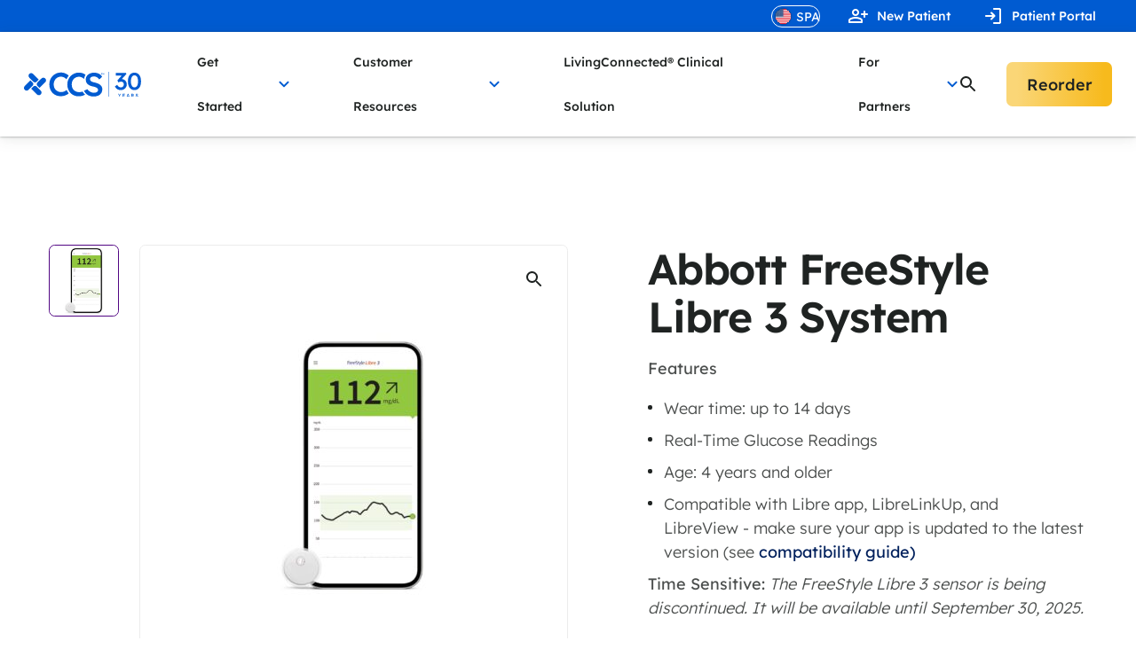

--- FILE ---
content_type: text/html; charset=UTF-8
request_url: https://ccsmed.com/product/freestyle-libre-3-system/
body_size: 62969
content:
<!doctype html>
<!--[if lt IE 9]><html class="no-js no-svg ie lt-ie9 lt-ie8 lt-ie7" lang="en-US"> <![endif]-->
<!--[if IE 9]><html class="no-js no-svg ie ie9 lt-ie9 lt-ie8" lang="en-US"> <![endif]-->
<!--[if gt IE 9]><!--><html class="no-js no-svg" lang="en-US"> <!--<![endif]-->
			<head>
			<meta charset="UTF-8" />
			<meta http-equiv="Content-Type" content="text/html; charset=UTF-8" />
			<meta http-equiv="X-UA-Compatible" content="IE=edge">
			<meta name="viewport" content="width=device-width, initial-scale=1">
			<link rel="apple-touch-icon" sizes="180x180" href="/favicons/apple-touch-icon.png">
			<link rel="icon" type="image/png" sizes="32x32" href="/favicons/favicon-32x32.png">
			<link rel="icon" type="image/png" sizes="16x16" href="/favicons/favicon-16x16.png">
			<link rel="manifest" href="/favicons/site.webmanifest">
			<link rel="mask-icon" href="/favicons/safari-pinned-tab.svg" color="#5bbad5">
			<meta name="msapplication-TileColor" content="#da532c">
			<meta name="theme-color" content="#ffffff">
			<meta name="google-site-verification" content="lCbZ9YNM13n8it1G8XQ_uby6m2lyDKCVxV8y2nn4xh4" />

			<link rel="author" href="/humans.txt" />
			<link rel="pingback" href="https://ccsmed.com/xmlrpc.php" />
			<link rel="profile" href="http://gmpg.org/xfn/11">

			<meta name='robots' content='index, follow, max-image-preview:large, max-snippet:-1, max-video-preview:-1' />
<link rel="alternate" hreflang="en" href="https://ccsmed.com/product/freestyle-libre-3-system/" />
<link rel="alternate" hreflang="x-default" href="https://ccsmed.com/product/freestyle-libre-3-system/" />

	<!-- This site is optimized with the Yoast SEO plugin v25.5 - https://yoast.com/wordpress/plugins/seo/ -->
	<title>Abbott FreeStyle Libre 3 System | CCS Medical</title>
	<link rel="canonical" href="https://ccsmed.com/product/freestyle-libre-3-system/" />
	<meta property="og:locale" content="en_US" />
	<meta property="og:type" content="article" />
	<meta property="og:title" content="Abbott FreeStyle Libre 3 System | CCS Medical" />
	<meta property="og:description" content="Features Wear time: up to 14 days  Real-Time Glucose Readings Age: 4 years and older Compatible with Libre app, LibreLinkUp,..." />
	<meta property="og:url" content="https://ccsmed.com/product/freestyle-libre-3-system/" />
	<meta property="og:site_name" content="CCS Medical" />
	<meta property="article:modified_time" content="2025-05-12T15:30:19+00:00" />
	<meta property="og:image" content="https://ccsmed.com/wp-content/uploads/2023/06/112mg_Sensor_iOS-Digital-Large-72ppi-FSL3-GP-.jpg" />
	<meta property="og:image:width" content="1300" />
	<meta property="og:image:height" content="1300" />
	<meta property="og:image:type" content="image/jpeg" />
	<meta name="twitter:card" content="summary_large_image" />
	<meta name="twitter:label1" content="Est. reading time" />
	<meta name="twitter:data1" content="1 minute" />
	<script type="application/ld+json" class="yoast-schema-graph">{"@context":"https://schema.org","@graph":[{"@type":"WebPage","@id":"https://ccsmed.com/product/freestyle-libre-3-system/","url":"https://ccsmed.com/product/freestyle-libre-3-system/","name":"Abbott FreeStyle Libre 3 System | CCS Medical","isPartOf":{"@id":"https://ccsmed.com/#website"},"primaryImageOfPage":{"@id":"https://ccsmed.com/product/freestyle-libre-3-system/#primaryimage"},"image":{"@id":"https://ccsmed.com/product/freestyle-libre-3-system/#primaryimage"},"thumbnailUrl":"https://ccsmed.com/wp-content/uploads/2023/06/112mg_Sensor_iOS-Digital-Large-72ppi-FSL3-GP-.jpg","datePublished":"2024-04-17T17:00:59+00:00","dateModified":"2025-05-12T15:30:19+00:00","breadcrumb":{"@id":"https://ccsmed.com/product/freestyle-libre-3-system/#breadcrumb"},"inLanguage":"en-US","potentialAction":[{"@type":"ReadAction","target":["https://ccsmed.com/product/freestyle-libre-3-system/"]}]},{"@type":"ImageObject","inLanguage":"en-US","@id":"https://ccsmed.com/product/freestyle-libre-3-system/#primaryimage","url":"https://ccsmed.com/wp-content/uploads/2023/06/112mg_Sensor_iOS-Digital-Large-72ppi-FSL3-GP-.jpg","contentUrl":"https://ccsmed.com/wp-content/uploads/2023/06/112mg_Sensor_iOS-Digital-Large-72ppi-FSL3-GP-.jpg","width":1300,"height":1300},{"@type":"BreadcrumbList","@id":"https://ccsmed.com/product/freestyle-libre-3-system/#breadcrumb","itemListElement":[{"@type":"ListItem","position":1,"name":"Home","item":"https://ccsmed.com/"},{"@type":"ListItem","position":2,"name":"Products","item":"https://ccsmed.com/product/"},{"@type":"ListItem","position":3,"name":"Abbott FreeStyle Libre 3 System"}]},{"@type":"WebSite","@id":"https://ccsmed.com/#website","url":"https://ccsmed.com/","name":"CCS Medical","description":"Online Medical Supplies","publisher":{"@id":"https://ccsmed.com/#organization"},"potentialAction":[{"@type":"SearchAction","target":{"@type":"EntryPoint","urlTemplate":"https://ccsmed.com/?s={search_term_string}"},"query-input":{"@type":"PropertyValueSpecification","valueRequired":true,"valueName":"search_term_string"}}],"inLanguage":"en-US"},{"@type":"Organization","@id":"https://ccsmed.com/#organization","name":"CCS Medical","url":"https://ccsmed.com/","logo":{"@type":"ImageObject","inLanguage":"en-US","@id":"https://ccsmed.com/#/schema/logo/image/","url":"https://ccsmed.com/wp-content/uploads/2022/06/placeholder.png","contentUrl":"https://ccsmed.com/wp-content/uploads/2022/06/placeholder.png","width":500,"height":289,"caption":"CCS Medical"},"image":{"@id":"https://ccsmed.com/#/schema/logo/image/"}}]}</script>
	<!-- / Yoast SEO plugin. -->


<link rel='stylesheet' id='wp-block-library-css' href='https://ccsmed.com/wp-includes/css/dist/block-library/style.min.css?ver=6.6.4' media='all' />
<style id='classic-theme-styles-inline-css'>
/*! This file is auto-generated */
.wp-block-button__link{color:#fff;background-color:#32373c;border-radius:9999px;box-shadow:none;text-decoration:none;padding:calc(.667em + 2px) calc(1.333em + 2px);font-size:1.125em}.wp-block-file__button{background:#32373c;color:#fff;text-decoration:none}
</style>
<style id='global-styles-inline-css'>
:root{--wp--preset--aspect-ratio--square: 1;--wp--preset--aspect-ratio--4-3: 4/3;--wp--preset--aspect-ratio--3-4: 3/4;--wp--preset--aspect-ratio--3-2: 3/2;--wp--preset--aspect-ratio--2-3: 2/3;--wp--preset--aspect-ratio--16-9: 16/9;--wp--preset--aspect-ratio--9-16: 9/16;--wp--preset--color--black: #000000;--wp--preset--color--cyan-bluish-gray: #abb8c3;--wp--preset--color--white: #ffffff;--wp--preset--color--pale-pink: #f78da7;--wp--preset--color--vivid-red: #cf2e2e;--wp--preset--color--luminous-vivid-orange: #ff6900;--wp--preset--color--luminous-vivid-amber: #fcb900;--wp--preset--color--light-green-cyan: #7bdcb5;--wp--preset--color--vivid-green-cyan: #00d084;--wp--preset--color--pale-cyan-blue: #8ed1fc;--wp--preset--color--vivid-cyan-blue: #0693e3;--wp--preset--color--vivid-purple: #9b51e0;--wp--preset--gradient--vivid-cyan-blue-to-vivid-purple: linear-gradient(135deg,rgba(6,147,227,1) 0%,rgb(155,81,224) 100%);--wp--preset--gradient--light-green-cyan-to-vivid-green-cyan: linear-gradient(135deg,rgb(122,220,180) 0%,rgb(0,208,130) 100%);--wp--preset--gradient--luminous-vivid-amber-to-luminous-vivid-orange: linear-gradient(135deg,rgba(252,185,0,1) 0%,rgba(255,105,0,1) 100%);--wp--preset--gradient--luminous-vivid-orange-to-vivid-red: linear-gradient(135deg,rgba(255,105,0,1) 0%,rgb(207,46,46) 100%);--wp--preset--gradient--very-light-gray-to-cyan-bluish-gray: linear-gradient(135deg,rgb(238,238,238) 0%,rgb(169,184,195) 100%);--wp--preset--gradient--cool-to-warm-spectrum: linear-gradient(135deg,rgb(74,234,220) 0%,rgb(151,120,209) 20%,rgb(207,42,186) 40%,rgb(238,44,130) 60%,rgb(251,105,98) 80%,rgb(254,248,76) 100%);--wp--preset--gradient--blush-light-purple: linear-gradient(135deg,rgb(255,206,236) 0%,rgb(152,150,240) 100%);--wp--preset--gradient--blush-bordeaux: linear-gradient(135deg,rgb(254,205,165) 0%,rgb(254,45,45) 50%,rgb(107,0,62) 100%);--wp--preset--gradient--luminous-dusk: linear-gradient(135deg,rgb(255,203,112) 0%,rgb(199,81,192) 50%,rgb(65,88,208) 100%);--wp--preset--gradient--pale-ocean: linear-gradient(135deg,rgb(255,245,203) 0%,rgb(182,227,212) 50%,rgb(51,167,181) 100%);--wp--preset--gradient--electric-grass: linear-gradient(135deg,rgb(202,248,128) 0%,rgb(113,206,126) 100%);--wp--preset--gradient--midnight: linear-gradient(135deg,rgb(2,3,129) 0%,rgb(40,116,252) 100%);--wp--preset--font-size--small: 13px;--wp--preset--font-size--medium: 20px;--wp--preset--font-size--large: 36px;--wp--preset--font-size--x-large: 42px;--wp--preset--spacing--20: 0.44rem;--wp--preset--spacing--30: 0.67rem;--wp--preset--spacing--40: 1rem;--wp--preset--spacing--50: 1.5rem;--wp--preset--spacing--60: 2.25rem;--wp--preset--spacing--70: 3.38rem;--wp--preset--spacing--80: 5.06rem;--wp--preset--shadow--natural: 6px 6px 9px rgba(0, 0, 0, 0.2);--wp--preset--shadow--deep: 12px 12px 50px rgba(0, 0, 0, 0.4);--wp--preset--shadow--sharp: 6px 6px 0px rgba(0, 0, 0, 0.2);--wp--preset--shadow--outlined: 6px 6px 0px -3px rgba(255, 255, 255, 1), 6px 6px rgba(0, 0, 0, 1);--wp--preset--shadow--crisp: 6px 6px 0px rgba(0, 0, 0, 1);}:where(.is-layout-flex){gap: 0.5em;}:where(.is-layout-grid){gap: 0.5em;}body .is-layout-flex{display: flex;}.is-layout-flex{flex-wrap: wrap;align-items: center;}.is-layout-flex > :is(*, div){margin: 0;}body .is-layout-grid{display: grid;}.is-layout-grid > :is(*, div){margin: 0;}:where(.wp-block-columns.is-layout-flex){gap: 2em;}:where(.wp-block-columns.is-layout-grid){gap: 2em;}:where(.wp-block-post-template.is-layout-flex){gap: 1.25em;}:where(.wp-block-post-template.is-layout-grid){gap: 1.25em;}.has-black-color{color: var(--wp--preset--color--black) !important;}.has-cyan-bluish-gray-color{color: var(--wp--preset--color--cyan-bluish-gray) !important;}.has-white-color{color: var(--wp--preset--color--white) !important;}.has-pale-pink-color{color: var(--wp--preset--color--pale-pink) !important;}.has-vivid-red-color{color: var(--wp--preset--color--vivid-red) !important;}.has-luminous-vivid-orange-color{color: var(--wp--preset--color--luminous-vivid-orange) !important;}.has-luminous-vivid-amber-color{color: var(--wp--preset--color--luminous-vivid-amber) !important;}.has-light-green-cyan-color{color: var(--wp--preset--color--light-green-cyan) !important;}.has-vivid-green-cyan-color{color: var(--wp--preset--color--vivid-green-cyan) !important;}.has-pale-cyan-blue-color{color: var(--wp--preset--color--pale-cyan-blue) !important;}.has-vivid-cyan-blue-color{color: var(--wp--preset--color--vivid-cyan-blue) !important;}.has-vivid-purple-color{color: var(--wp--preset--color--vivid-purple) !important;}.has-black-background-color{background-color: var(--wp--preset--color--black) !important;}.has-cyan-bluish-gray-background-color{background-color: var(--wp--preset--color--cyan-bluish-gray) !important;}.has-white-background-color{background-color: var(--wp--preset--color--white) !important;}.has-pale-pink-background-color{background-color: var(--wp--preset--color--pale-pink) !important;}.has-vivid-red-background-color{background-color: var(--wp--preset--color--vivid-red) !important;}.has-luminous-vivid-orange-background-color{background-color: var(--wp--preset--color--luminous-vivid-orange) !important;}.has-luminous-vivid-amber-background-color{background-color: var(--wp--preset--color--luminous-vivid-amber) !important;}.has-light-green-cyan-background-color{background-color: var(--wp--preset--color--light-green-cyan) !important;}.has-vivid-green-cyan-background-color{background-color: var(--wp--preset--color--vivid-green-cyan) !important;}.has-pale-cyan-blue-background-color{background-color: var(--wp--preset--color--pale-cyan-blue) !important;}.has-vivid-cyan-blue-background-color{background-color: var(--wp--preset--color--vivid-cyan-blue) !important;}.has-vivid-purple-background-color{background-color: var(--wp--preset--color--vivid-purple) !important;}.has-black-border-color{border-color: var(--wp--preset--color--black) !important;}.has-cyan-bluish-gray-border-color{border-color: var(--wp--preset--color--cyan-bluish-gray) !important;}.has-white-border-color{border-color: var(--wp--preset--color--white) !important;}.has-pale-pink-border-color{border-color: var(--wp--preset--color--pale-pink) !important;}.has-vivid-red-border-color{border-color: var(--wp--preset--color--vivid-red) !important;}.has-luminous-vivid-orange-border-color{border-color: var(--wp--preset--color--luminous-vivid-orange) !important;}.has-luminous-vivid-amber-border-color{border-color: var(--wp--preset--color--luminous-vivid-amber) !important;}.has-light-green-cyan-border-color{border-color: var(--wp--preset--color--light-green-cyan) !important;}.has-vivid-green-cyan-border-color{border-color: var(--wp--preset--color--vivid-green-cyan) !important;}.has-pale-cyan-blue-border-color{border-color: var(--wp--preset--color--pale-cyan-blue) !important;}.has-vivid-cyan-blue-border-color{border-color: var(--wp--preset--color--vivid-cyan-blue) !important;}.has-vivid-purple-border-color{border-color: var(--wp--preset--color--vivid-purple) !important;}.has-vivid-cyan-blue-to-vivid-purple-gradient-background{background: var(--wp--preset--gradient--vivid-cyan-blue-to-vivid-purple) !important;}.has-light-green-cyan-to-vivid-green-cyan-gradient-background{background: var(--wp--preset--gradient--light-green-cyan-to-vivid-green-cyan) !important;}.has-luminous-vivid-amber-to-luminous-vivid-orange-gradient-background{background: var(--wp--preset--gradient--luminous-vivid-amber-to-luminous-vivid-orange) !important;}.has-luminous-vivid-orange-to-vivid-red-gradient-background{background: var(--wp--preset--gradient--luminous-vivid-orange-to-vivid-red) !important;}.has-very-light-gray-to-cyan-bluish-gray-gradient-background{background: var(--wp--preset--gradient--very-light-gray-to-cyan-bluish-gray) !important;}.has-cool-to-warm-spectrum-gradient-background{background: var(--wp--preset--gradient--cool-to-warm-spectrum) !important;}.has-blush-light-purple-gradient-background{background: var(--wp--preset--gradient--blush-light-purple) !important;}.has-blush-bordeaux-gradient-background{background: var(--wp--preset--gradient--blush-bordeaux) !important;}.has-luminous-dusk-gradient-background{background: var(--wp--preset--gradient--luminous-dusk) !important;}.has-pale-ocean-gradient-background{background: var(--wp--preset--gradient--pale-ocean) !important;}.has-electric-grass-gradient-background{background: var(--wp--preset--gradient--electric-grass) !important;}.has-midnight-gradient-background{background: var(--wp--preset--gradient--midnight) !important;}.has-small-font-size{font-size: var(--wp--preset--font-size--small) !important;}.has-medium-font-size{font-size: var(--wp--preset--font-size--medium) !important;}.has-large-font-size{font-size: var(--wp--preset--font-size--large) !important;}.has-x-large-font-size{font-size: var(--wp--preset--font-size--x-large) !important;}
:where(.wp-block-post-template.is-layout-flex){gap: 1.25em;}:where(.wp-block-post-template.is-layout-grid){gap: 1.25em;}
:where(.wp-block-columns.is-layout-flex){gap: 2em;}:where(.wp-block-columns.is-layout-grid){gap: 2em;}
:root :where(.wp-block-pullquote){font-size: 1.5em;line-height: 1.6;}
</style>
<link rel='stylesheet' id='learndash_quiz_front_css-css' href='//ccsmed.com/wp-content/plugins/sfwd-lms/themes/legacy/templates/learndash_quiz_front.min.css?ver=4.25.4' media='all' />
<link rel='stylesheet' id='dashicons-css' href='https://ccsmed.com/wp-includes/css/dashicons.min.css?ver=6.6.4' media='all' />
<link rel='stylesheet' id='learndash-css' href='//ccsmed.com/wp-content/plugins/sfwd-lms/src/assets/dist/css/styles.css?ver=4.25.4' media='all' />
<link rel='stylesheet' id='jquery-dropdown-css-css' href='//ccsmed.com/wp-content/plugins/sfwd-lms/assets/css/jquery.dropdown.min.css?ver=4.25.4' media='all' />
<link rel='stylesheet' id='learndash_lesson_video-css' href='//ccsmed.com/wp-content/plugins/sfwd-lms/themes/legacy/templates/learndash_lesson_video.min.css?ver=4.25.4' media='all' />
<link rel='stylesheet' id='learndash-admin-bar-css' href='https://ccsmed.com/wp-content/plugins/sfwd-lms/src/assets/dist/css/admin-bar/styles.css?ver=4.25.4' media='all' />
<link rel='stylesheet' id='wpml-legacy-horizontal-list-0-css' href='https://ccsmed.com/wp-content/plugins/sitepress-multilingual-cms/templates/language-switchers/legacy-list-horizontal/style.min.css?ver=1' media='all' />
<link rel='stylesheet' id='base.css-css' href='https://ccsmed.com/wp-content/themes/view/dist/base.css?ver=1.2' media='all' />
<link rel='stylesheet' id='fonts.css-css' href='https://ccsmed.com/wp-content/themes/view/fonts/fonts.css?ver=1.2' media='all' />
<link rel='stylesheet' id='learndash-front-css' href='//ccsmed.com/wp-content/plugins/sfwd-lms/themes/ld30/assets/css/learndash.min.css?ver=4.25.4' media='all' />
<style id='learndash-front-inline-css'>
		.learndash-wrapper .ld-item-list .ld-item-list-item.ld-is-next,
		.learndash-wrapper .wpProQuiz_content .wpProQuiz_questionListItem label:focus-within {
			border-color: #005bd1;
		}

		/*
		.learndash-wrapper a:not(.ld-button):not(#quiz_continue_link):not(.ld-focus-menu-link):not(.btn-blue):not(#quiz_continue_link):not(.ld-js-register-account):not(#ld-focus-mode-course-heading):not(#btn-join):not(.ld-item-name):not(.ld-table-list-item-preview):not(.ld-lesson-item-preview-heading),
		 */

		.learndash-wrapper .ld-breadcrumbs a,
		.learndash-wrapper .ld-lesson-item.ld-is-current-lesson .ld-lesson-item-preview-heading,
		.learndash-wrapper .ld-lesson-item.ld-is-current-lesson .ld-lesson-title,
		.learndash-wrapper .ld-primary-color-hover:hover,
		.learndash-wrapper .ld-primary-color,
		.learndash-wrapper .ld-primary-color-hover:hover,
		.learndash-wrapper .ld-primary-color,
		.learndash-wrapper .ld-tabs .ld-tabs-navigation .ld-tab.ld-active,
		.learndash-wrapper .ld-button.ld-button-transparent,
		.learndash-wrapper .ld-button.ld-button-reverse,
		.learndash-wrapper .ld-icon-certificate,
		.learndash-wrapper .ld-login-modal .ld-login-modal-login .ld-modal-heading,
		#wpProQuiz_user_content a,
		.learndash-wrapper .ld-item-list .ld-item-list-item a.ld-item-name:hover,
		.learndash-wrapper .ld-focus-comments__heading-actions .ld-expand-button,
		.learndash-wrapper .ld-focus-comments__heading a,
		.learndash-wrapper .ld-focus-comments .comment-respond a,
		.learndash-wrapper .ld-focus-comment .ld-comment-reply a.comment-reply-link:hover,
		.learndash-wrapper .ld-expand-button.ld-button-alternate {
			color: #005bd1 !important;
		}

		.learndash-wrapper .ld-focus-comment.bypostauthor>.ld-comment-wrapper,
		.learndash-wrapper .ld-focus-comment.role-group_leader>.ld-comment-wrapper,
		.learndash-wrapper .ld-focus-comment.role-administrator>.ld-comment-wrapper {
			background-color:rgba(0, 91, 209, 0.03) !important;
		}


		.learndash-wrapper .ld-primary-background,
		.learndash-wrapper .ld-tabs .ld-tabs-navigation .ld-tab.ld-active:after {
			background: #005bd1 !important;
		}



		.learndash-wrapper .ld-course-navigation .ld-lesson-item.ld-is-current-lesson .ld-status-incomplete,
		.learndash-wrapper .ld-focus-comment.bypostauthor:not(.ptype-sfwd-assignment) >.ld-comment-wrapper>.ld-comment-avatar img,
		.learndash-wrapper .ld-focus-comment.role-group_leader>.ld-comment-wrapper>.ld-comment-avatar img,
		.learndash-wrapper .ld-focus-comment.role-administrator>.ld-comment-wrapper>.ld-comment-avatar img {
			border-color: #005bd1 !important;
		}



		.learndash-wrapper .ld-loading::before {
			border-top:3px solid #005bd1 !important;
		}

		.learndash-wrapper .ld-button:hover:not([disabled]):not(.ld-button-transparent):not(.ld--ignore-inline-css),
		#learndash-tooltips .ld-tooltip:after,
		#learndash-tooltips .ld-tooltip,
		.ld-tooltip:not(.ld-tooltip--modern) [role="tooltip"],
		.learndash-wrapper .ld-primary-background,
		.learndash-wrapper .btn-join:not(.ld--ignore-inline-css),
		.learndash-wrapper #btn-join:not(.ld--ignore-inline-css),
		.learndash-wrapper .ld-button:not([disabled]):not(.ld-button-reverse):not(.ld-button-transparent):not(.ld--ignore-inline-css),
		.learndash-wrapper .ld-expand-button:not([disabled]),
		.learndash-wrapper .wpProQuiz_content .wpProQuiz_button:not([disabled]):not(.wpProQuiz_button_reShowQuestion):not(.wpProQuiz_button_restartQuiz),
		.learndash-wrapper .wpProQuiz_content .wpProQuiz_button2:not([disabled]),
		.learndash-wrapper .ld-focus .ld-focus-sidebar .ld-course-navigation-heading,
		.learndash-wrapper .ld-focus-comments .form-submit #submit,
		.learndash-wrapper .ld-login-modal input[type='submit']:not([disabled]),
		.learndash-wrapper .ld-login-modal .ld-login-modal-register:not([disabled]),
		.learndash-wrapper .wpProQuiz_content .wpProQuiz_certificate a.btn-blue:not([disabled]),
		.learndash-wrapper .ld-focus .ld-focus-header .ld-user-menu .ld-user-menu-items a:not([disabled]),
		#wpProQuiz_user_content table.wp-list-table thead th,
		#wpProQuiz_overlay_close:not([disabled]),
		.learndash-wrapper .ld-expand-button.ld-button-alternate:not([disabled]) .ld-icon {
			background-color: #005bd1 !important;
			color: #ffffff;
		}

		.learndash-wrapper .ld-focus .ld-focus-sidebar .ld-focus-sidebar-trigger:not([disabled]):not(:hover):not(:focus) .ld-icon {
			background-color: #005bd1;
		}

		.learndash-wrapper .ld-focus .ld-focus-sidebar .ld-focus-sidebar-trigger:hover .ld-icon,
		.learndash-wrapper .ld-focus .ld-focus-sidebar .ld-focus-sidebar-trigger:focus .ld-icon {
			border-color: #005bd1;
			color: #005bd1;
		}

		.learndash-wrapper .ld-button:focus:not(.ld-button-transparent):not(.ld--ignore-inline-css),
		.learndash-wrapper .btn-join:focus:not(.ld--ignore-inline-css),
		.learndash-wrapper #btn-join:focus:not(.ld--ignore-inline-css),
		.learndash-wrapper .ld-expand-button:focus,
		.learndash-wrapper .wpProQuiz_content .wpProQuiz_button:not(.wpProQuiz_button_reShowQuestion):focus:not(.wpProQuiz_button_restartQuiz),
		.learndash-wrapper .wpProQuiz_content .wpProQuiz_button2:focus,
		.learndash-wrapper .ld-focus-comments .form-submit #submit,
		.learndash-wrapper .ld-login-modal input[type='submit']:focus,
		.learndash-wrapper .ld-login-modal .ld-login-modal-register:focus,
		.learndash-wrapper .wpProQuiz_content .wpProQuiz_certificate a.btn-blue:focus {
			opacity: 0.75; /* Replicates the hover/focus states pre-4.21.3. */
			outline-color: #005bd1;
		}

		.learndash-wrapper .ld-button:hover:not(.ld-button-transparent):not(.ld--ignore-inline-css),
		.learndash-wrapper .btn-join:hover:not(.ld--ignore-inline-css),
		.learndash-wrapper #btn-join:hover:not(.ld--ignore-inline-css),
		.learndash-wrapper .ld-expand-button:hover,
		.learndash-wrapper .wpProQuiz_content .wpProQuiz_button:not(.wpProQuiz_button_reShowQuestion):hover:not(.wpProQuiz_button_restartQuiz),
		.learndash-wrapper .wpProQuiz_content .wpProQuiz_button2:hover,
		.learndash-wrapper .ld-focus-comments .form-submit #submit,
		.learndash-wrapper .ld-login-modal input[type='submit']:hover,
		.learndash-wrapper .ld-login-modal .ld-login-modal-register:hover,
		.learndash-wrapper .wpProQuiz_content .wpProQuiz_certificate a.btn-blue:hover {
			background-color: #005bd1; /* Replicates the hover/focus states pre-4.21.3. */
			opacity: 0.85; /* Replicates the hover/focus states pre-4.21.3. */
		}

		.learndash-wrapper .ld-item-list .ld-item-search .ld-closer:focus {
			border-color: #005bd1;
		}

		.learndash-wrapper .ld-focus .ld-focus-header .ld-user-menu .ld-user-menu-items:before {
			border-bottom-color: #005bd1 !important;
		}

		.learndash-wrapper .ld-button.ld-button-transparent:hover {
			background: transparent !important;
		}

		.learndash-wrapper .ld-button.ld-button-transparent:focus {
			outline-color: #005bd1;
		}

		.learndash-wrapper .ld-focus .ld-focus-header .sfwd-mark-complete .learndash_mark_complete_button:not(.ld--ignore-inline-css),
		.learndash-wrapper .ld-focus .ld-focus-header #sfwd-mark-complete #learndash_mark_complete_button,
		.learndash-wrapper .ld-button.ld-button-transparent,
		.learndash-wrapper .ld-button.ld-button-alternate,
		.learndash-wrapper .ld-expand-button.ld-button-alternate {
			background-color:transparent !important;
		}

		.learndash-wrapper .ld-focus-header .ld-user-menu .ld-user-menu-items a,
		.learndash-wrapper .ld-button.ld-button-reverse:hover,
		.learndash-wrapper .ld-alert-success .ld-alert-icon.ld-icon-certificate,
		.learndash-wrapper .ld-alert-warning .ld-button,
		.learndash-wrapper .ld-primary-background.ld-status {
			color:white !important;
		}

		.learndash-wrapper .ld-status.ld-status-unlocked {
			background-color: rgba(0,91,209,0.2) !important;
			color: #005bd1 !important;
		}

		.learndash-wrapper .wpProQuiz_content .wpProQuiz_addToplist {
			background-color: rgba(0,91,209,0.1) !important;
			border: 1px solid #005bd1 !important;
		}

		.learndash-wrapper .wpProQuiz_content .wpProQuiz_toplistTable th {
			background: #005bd1 !important;
		}

		.learndash-wrapper .wpProQuiz_content .wpProQuiz_toplistTrOdd {
			background-color: rgba(0,91,209,0.1) !important;
		}


		.learndash-wrapper .wpProQuiz_content .wpProQuiz_time_limit .wpProQuiz_progress {
			background-color: #005bd1 !important;
		}
		
		.learndash-wrapper #quiz_continue_link,
		.learndash-wrapper .ld-secondary-background,
		.learndash-wrapper .learndash_mark_complete_button:not(.ld--ignore-inline-css),
		.learndash-wrapper #learndash_mark_complete_button,
		.learndash-wrapper .ld-status-complete,
		.learndash-wrapper .ld-alert-success .ld-button,
		.learndash-wrapper .ld-alert-success .ld-alert-icon {
			background-color: #005bd1 !important;
		}

		.learndash-wrapper #quiz_continue_link:focus,
		.learndash-wrapper .learndash_mark_complete_button:focus:not(.ld--ignore-inline-css),
		.learndash-wrapper #learndash_mark_complete_button:focus,
		.learndash-wrapper .ld-alert-success .ld-button:focus {
			outline-color: #005bd1;
		}

		.learndash-wrapper .wpProQuiz_content a#quiz_continue_link {
			background-color: #005bd1 !important;
		}

		.learndash-wrapper .wpProQuiz_content a#quiz_continue_link:focus {
			outline-color: #005bd1;
		}

		.learndash-wrapper .course_progress .sending_progress_bar {
			background: #005bd1 !important;
		}

		.learndash-wrapper .wpProQuiz_content .wpProQuiz_button_reShowQuestion:hover, .learndash-wrapper .wpProQuiz_content .wpProQuiz_button_restartQuiz:hover {
			background-color: #005bd1 !important;
			opacity: 0.75;
		}

		.learndash-wrapper .wpProQuiz_content .wpProQuiz_button_reShowQuestion:focus,
		.learndash-wrapper .wpProQuiz_content .wpProQuiz_button_restartQuiz:focus {
			outline-color: #005bd1;
		}

		.learndash-wrapper .ld-secondary-color-hover:hover,
		.learndash-wrapper .ld-secondary-color,
		.learndash-wrapper .ld-focus .ld-focus-header .sfwd-mark-complete .learndash_mark_complete_button:not(.ld--ignore-inline-css),
		.learndash-wrapper .ld-focus .ld-focus-header #sfwd-mark-complete #learndash_mark_complete_button,
		.learndash-wrapper .ld-focus .ld-focus-header .sfwd-mark-complete:after {
			color: #005bd1 !important;
		}

		.learndash-wrapper .ld-secondary-in-progress-icon {
			border-left-color: #005bd1 !important;
			border-top-color: #005bd1 !important;
		}

		.learndash-wrapper .ld-alert-success {
			border-color: #005bd1;
			background-color: transparent !important;
			color: #005bd1;
		}

		
		.learndash-wrapper .ld-alert-warning {
			background-color:transparent;
		}

		.learndash-wrapper .ld-status-waiting,
		.learndash-wrapper .ld-alert-warning .ld-alert-icon {
			background-color: #F7BA1D !important;
		}

		.learndash-wrapper .ld-tertiary-color-hover:hover,
		.learndash-wrapper .ld-tertiary-color,
		.learndash-wrapper .ld-alert-warning {
			color: #F7BA1D !important;
		}

		.learndash-wrapper .ld-tertiary-background {
			background-color: #F7BA1D !important;
		}

		.learndash-wrapper .ld-alert-warning {
			border-color: #F7BA1D !important;
		}

		.learndash-wrapper .ld-tertiary-background,
		.learndash-wrapper .ld-alert-warning .ld-alert-icon {
			color:white !important;
		}

		.learndash-wrapper .wpProQuiz_content .wpProQuiz_reviewQuestion li.wpProQuiz_reviewQuestionReview,
		.learndash-wrapper .wpProQuiz_content .wpProQuiz_box li.wpProQuiz_reviewQuestionReview {
			background-color: #F7BA1D !important;
		}

		
</style>
<script id="wpml-cookie-js-extra">
var wpml_cookies = {"wp-wpml_current_language":{"value":"en","expires":1,"path":"\/"}};
var wpml_cookies = {"wp-wpml_current_language":{"value":"en","expires":1,"path":"\/"}};
</script>
<script src="https://ccsmed.com/wp-content/plugins/sitepress-multilingual-cms/res/js/cookies/language-cookie.js?ver=476000" id="wpml-cookie-js" defer data-wp-strategy="defer"></script>
<script src="https://ccsmed.com/wp-includes/js/jquery/jquery.min.js?ver=3.7.1" id="jquery-core-js"></script>
<script src="https://ccsmed.com/wp-includes/js/jquery/jquery-migrate.min.js?ver=3.4.1" id="jquery-migrate-js"></script>
<meta name="generator" content="WPML ver:4.7.6 stt:1,2;" />
		<style>
			@font-face {
    font-family: 'Heebo';
    src: url('[data-uri]') format('truetype');
    font-weight: normal;
    font-style: normal;
    font-display: swap;
}

@font-face {
    font-family: 'Barlow';
    src: url('[data-uri]') format('truetype');
    font-weight: normal;
    font-style: normal;
    font-display: swap;
}
		</style>
		<link rel="icon" href="https://ccsmed.com/wp-content/uploads/2025/06/CCS-logo-mark-150x150.png" sizes="32x32" />
<link rel="icon" href="https://ccsmed.com/wp-content/uploads/2025/06/CCS-logo-mark-300x300.png" sizes="192x192" />
<link rel="apple-touch-icon" href="https://ccsmed.com/wp-content/uploads/2025/06/CCS-logo-mark-300x300.png" />
<meta name="msapplication-TileImage" content="https://ccsmed.com/wp-content/uploads/2025/06/CCS-logo-mark-300x300.png" />
		<style id="wp-custom-css">
			.page-id-1597 .contact-block__data > div:nth-child(4),
.page-id-1597 .contact-block__data > div:nth-child(3),
.page-id-1597 .contact-block__data > div:nth-child(2) {
/*     display: none; */
}

.page-id-386 .contact-block__form {
/* 	display: none; */
}

.footnote {
	font-size: .7em;
}

.basic-content ul li {
		color: #005bd1;
    font-size: 1.3em;
    font-weight: 500;
    list-style: disc;
    margin-bottom: 0.3em;
}

.basic-content.nice-list ul li {
    font-size: 1em;
    margin-left: 1.5em;
}

.basic-content.nice-list ul {
    margin-bottom: 1em;
    margin-top: 0.4em;
}

.basic-content.nice-list .intro-heading {
    font-size: 1.7em;
    line-height: 1.3em;
    margin-bottom: 1.3em;
}

.page-id-2704 .contact-block__data.lg\:mt-8 {
    display: none;
}

.product_main-image figure {
    background: white;
    border: 1px solid #ececec;
}

.products-block__items article figure {
    background-color: white;
}

.facetwp-template article img {
    max-height: 160px;
}

@media only screen and (max-width: 1023px) {
	
	.product__thumbs .flickity-viewport .flickity-slider .flickity-cell {
		
		display: none !important;
	}

}

.page-id-374 #content > div > section.hero > figure > div > div > div.max-w-\[11\.111rem\].max-h-\[2\.278rem\].lg\:mb-4,
.page-id-391 #content > div > section.hero > figure > div > div > div.max-w-\[11\.111rem\].max-h-\[2\.278rem\].lg\:mb-4,
.page-id-391 #content > div > section.hero > figure > div > div > div.max-w-\[11\.111rem\].max-h-\[2\.278rem\].lg\:mb-4 img{
    max-height: 90px;
}

#content > div > section.hero.lg\:max-h-\[700px\] > figure > div > div > div.max-w-\[188px\].max-h-\[35px\].lg\:mb-4 {
    max-height: 90px;
/*     max-width: 280px; */
}

#content > div > section.hero.lg\:max-h-\[700px\] > figure > div > div > div.max-w-\[188px\].max-h-\[35px\].lg\:mb-4 img{
	max-height:90px;
}

@media only screen and (min-width: 1024px) {
	.hero__content {
			bottom: 110px;
	}
}

.page-id-3809 .contact-block__data.lg\:mt-8 {
    display: none;
}

.small {
    font-size: .7em;
    display: block;
}

.value-props__item {
    max-width: 33%;
}

.value-props__items {
    align-items: flex-start;
}

.page-id-3910 .video-block {
    padding-top: 0;
}

.page-id-3908 .basic-content {
    padding-top: 0;
}

.basic-content > div > .intro-desc {
    padding-top: 0em;
}

.footer-menu .menu-item {
    max-width: 180px;
}

figure.staff-two__image img {
    height: 340px;
    width: 100%;
}

.video-block .intro {
    padding-top: 90px;
}

.staff-two__text {
	padding-top: 0;
}

.staff-two__text .inner p {
    opacity: 0;
    height: 1px;
		overflow: hidden;
}

.staff-two__image img {
    max-width: 300px;
    max-height: 300px;
}

figure.images__item img {
    max-height: 70px;
    filter: grayscale(1);
}

.faqs__answer ol, .faqs__answer ul, .faqs__answer menu {
    list-style: auto;
    padding-left: 1em;
		font-weight: 100;
}

.faqs__answer ul {
    list-style: disc;
}

.staff__item img{
	height:100%;
}

@media only screen and (min-width: 1024px) {
	.header__logo svg {
    width: 132px;
	}
	
	.images__items {
    gap: 20px;
		justify-content: center;
	}
}

body .gform_wrapper h2.gform_title {
    display: none !important;
}

.footer_bottom:after{
	content:"2025 CCS Medical. All Rights Reserved.";
	color: #fff;
	font-size: 14px;
}

.page-id-5130 #content > div > section.hero > figure > div > div > div.max-w-\[11\.111rem\].max-h-\[2\.278rem\].lg\:mb-4{
	max-height:90px;
	height:90px;
	max-width: fit-content;
} 

.page-id-5130 #content > div > section.hero > figure > div > div > div.max-w-\[11\.111rem\].max-h-\[2\.278rem\].lg\:mb-4 img{
	height:90px;
}

.grid-pages figure{
	margin-bottom:20px;
}

.learndash-course-grid .items-wrapper .grid-2 .thumbnail .arrow .dashicons{
	background: #F7BA1D;
}

@media (min-width: 1024px) {
    .pdf-viewer iframe {
        height: 800px;
    }
}

@media (max-width: 1024px) {
    .pdf-viewer iframe {
        height: 600px;
    }
}		</style>
		
									<!-- Google Tag Manager -->
			<script>(function(w,d,s,l,i){w[l]=w[l]||[];w[l].push({'gtm.start':
			new Date().getTime(),event:'gtm.js'});var f=d.getElementsByTagName(s)[0],
			j=d.createElement(s),dl=l!='dataLayer'?'&l='+l:'';j.async=true;j.src=
			'https://www.googletagmanager.com/gtm.js?id='+i+dl;f.parentNode.insertBefore(j,f);
			})(window,document,'script','dataLayer','GTM-TZXV2V');</script>
			<!-- End Google Tag Manager -->
			<!--START Digioh Fast Activation Javascript-->
			<script async type='text/javascript' src='https://www.lightboxcdn.com/vendor/662eac63-e30b-4cd1-9b31-68065e886882/lightbox_inline.js'></script>
			<!--END Digioh Fast Activation Javascript-->
		</head>
	
	<body class="product-template-default single single-product postid-3459" data-template="base.twig" data-scroll-enabled="true">
	<!-- Google Tag Manager (noscript) -->
	<noscript><iframe src="https://www.googletagmanager.com/ns.html?id=GTM-TZXV2V"
	height="0" width="0" style="display:none;visibility:hidden"></iframe></noscript>
	<!-- End Google Tag Manager (noscript) -->
		<div class="overlay bg-dark fixed top-0 bottom-0 z-30 hidden w-full duration-1000 ease-in-out opacity-0"></div>
		<svg class="svg-icon-lib" style="position:absolute" data-enabled="true" aria-hidden="true" width="0" height="0"><symbol fill="none" viewBox="0 0 16 17" id="icon-arrow" xmlns="http://www.w3.org/2000/svg"><path fill-rule="evenodd" clip-rule="evenodd" d="M7.543 5.235l.944-.944 4 4-4 4-.944-.943 2.418-2.417H3.904V7.597h6.001L7.543 5.235z" fill="#AA182C"/></symbol><symbol fill="none" viewBox="0 0 24 24" id="icon-arrow-right" xmlns="http://www.w3.org/2000/svg"><path d="M5 13h11.17l-4.88 4.88c-.39.39-.39 1.03 0 1.42.39.39 1.02.39 1.41 0l6.59-6.59a.996.996 0 000-1.41l-6.58-6.6a.996.996 0 10-1.41 1.41L16.17 11H5c-.55 0-1 .45-1 1s.45 1 1 1z" fill="#1F2322"/></symbol><symbol fill="none" viewBox="0 0 24 24" id="icon-arrow-right-blue" xmlns="http://www.w3.org/2000/svg"><path d="M5 13h11.17l-4.88 4.88c-.39.39-.39 1.03 0 1.42.39.39 1.02.39 1.41 0l6.59-6.59a.996.996 0 000-1.41l-6.58-6.6a.996.996 0 10-1.41 1.41L16.17 11H5c-.55 0-1 .45-1 1s.45 1 1 1z" fill="#005BD1"/></symbol><symbol fill="none" viewBox="0 0 16 16" id="icon-arrow-right-purple" xmlns="http://www.w3.org/2000/svg"><path d="M1 9h11.17l-4.88 4.88c-.39.39-.39 1.03 0 1.42.39.39 1.02.39 1.41 0l6.59-6.59a.996.996 0 000-1.41L8.71.7A.996.996 0 107.3 2.11L12.17 7H1c-.55 0-1 .45-1 1s.45 1 1 1z" fill="#510583"/></symbol><symbol fill="none" viewBox="0 0 25 25" id="icon-bars" xmlns="http://www.w3.org/2000/svg"><path fill="#0B1426" d="M4.73 5.5h16v2h-16zM4.73 11.5h16v2h-16zM4.73 17.5h16v2h-16z"/></symbol><symbol fill="none" viewBox="0 0 200 42" id="icon-ccs-medical" xmlns="http://www.w3.org/2000/svg"><g clip-path="url(#fclip0_949_22777)"><path d="M128.031 27.81V14.93h2.52l4.692 7.635-1.656-.018 4.746-7.617h2.41V27.81h-2.704v-4.415c0-1.104.024-2.097.073-2.98.062-.883.16-1.76.295-2.631l.331.864-3.771 5.85h-1.215l-3.698-5.813.313-.901c.135.822.227 1.668.276 2.539.062.858.092 1.882.092 3.072v4.415h-2.704zm19.759.183c-1.055 0-1.981-.214-2.778-.644a4.716 4.716 0 01-1.839-1.766c-.43-.748-.645-1.606-.645-2.575 0-.76.123-1.454.369-2.08a4.797 4.797 0 011.03-1.618 4.433 4.433 0 011.564-1.067 5.074 5.074 0 011.986-.387c.663 0 1.276.123 1.84.368a4.249 4.249 0 011.454 1.03c.417.43.735.945.956 1.546.221.589.319 1.226.295 1.913l-.019.81h-7.819l-.423-1.6h6.09l-.295.33v-.404a1.622 1.622 0 00-.331-.884 1.863 1.863 0 00-.717-.625 2.056 2.056 0 00-.994-.24c-.54 0-.999.105-1.38.314a2.06 2.06 0 00-.846.92c-.196.404-.294.895-.294 1.471 0 .589.123 1.098.368 1.527.258.43.613.767 1.067 1.012.466.233 1.012.35 1.637.35.429 0 .822-.068 1.178-.203.355-.135.736-.368 1.14-.699l1.251 1.748a5.56 5.56 0 01-1.177.81c-.43.208-.871.367-1.325.478-.453.11-.901.165-1.343.165zm9.418 0c-.858 0-1.625-.214-2.299-.644a4.742 4.742 0 01-1.582-1.784c-.381-.76-.571-1.638-.571-2.631 0-.969.19-1.834.571-2.594.392-.773.919-1.374 1.582-1.803.674-.441 1.441-.662 2.299-.662.454 0 .889.073 1.306.22.43.136.81.326 1.141.57.344.246.619.522.828.829.208.294.325.6.35.92l-.663.128v-6.347h2.631V27.81h-2.484l-.11-2.244.515.055c-.024.307-.135.6-.331.883-.196.282-.46.54-.791.773-.319.22-.687.398-1.104.533a4.417 4.417 0 01-1.288.184zm.589-2.17c.491 0 .92-.123 1.288-.369.368-.245.656-.582.864-1.011.209-.43.313-.933.313-1.509 0-.564-.104-1.06-.313-1.49a2.492 2.492 0 00-.864-1.012c-.368-.245-.797-.368-1.288-.368s-.92.123-1.288.368a2.554 2.554 0 00-.846 1.012c-.196.43-.295.926-.295 1.49 0 .576.099 1.08.295 1.509.208.429.491.766.846 1.011.368.246.797.368 1.288.368zm7.201 1.986v-9.732h2.613v9.732h-2.613zm1.288-11.719c-.503 0-.895-.122-1.177-.368-.282-.257-.424-.613-.424-1.067 0-.417.142-.754.424-1.011.294-.27.687-.405 1.177-.405.503 0 .896.128 1.178.386.281.245.423.589.423 1.03 0 .417-.147.76-.442 1.03-.282.27-.668.405-1.159.405zm7.794 11.903c-.932 0-1.766-.22-2.502-.662a4.84 4.84 0 01-1.747-1.803c-.417-.76-.626-1.625-.626-2.594 0-.969.209-1.834.626-2.594a4.84 4.84 0 011.747-1.803c.736-.441 1.57-.662 2.502-.662.871 0 1.668.16 2.392.478.724.319 1.288.76 1.693 1.325l-1.436 1.73a2.82 2.82 0 00-.644-.627 3.142 3.142 0 00-.845-.46 2.605 2.605 0 00-.92-.165 2.48 2.48 0 00-2.245 1.343c-.221.417-.331.895-.331 1.435 0 .515.11.981.331 1.398.233.417.546.748.938.994a2.45 2.45 0 001.325.368c.319 0 .619-.043.902-.13.282-.085.545-.22.791-.404.257-.184.49-.405.698-.662l1.417 1.73c-.405.526-.981.956-1.729 1.287a5.817 5.817 0 01-2.337.478zm8.831 0c-.81 0-1.54-.22-2.189-.662-.651-.442-1.165-1.043-1.546-1.803-.38-.76-.57-1.631-.57-2.612 0-.982.19-1.852.57-2.613.392-.76.92-1.355 1.582-1.784.663-.43 1.417-.644 2.263-.644.479 0 .914.073 1.306.22.405.136.755.326 1.049.57.306.246.564.528.772.847.209.319.356.662.442 1.03l-.552-.092v-2.373h2.594v9.732h-2.63v-2.336l.588-.055a3.127 3.127 0 01-.478.975 3.792 3.792 0 01-.828.828 4.353 4.353 0 01-1.085.57 4.05 4.05 0 01-1.288.202zm.717-2.263c.491 0 .92-.116 1.288-.35.368-.232.65-.557.846-.974.209-.43.313-.926.313-1.49 0-.552-.104-1.037-.313-1.454a2.264 2.264 0 00-.846-.975c-.368-.245-.797-.368-1.288-.368-.478 0-.901.123-1.269.368a2.432 2.432 0 00-.846.975c-.209.417-.313.902-.313 1.454 0 .564.104 1.06.313 1.49.208.417.49.742.846.975.368.233.791.35 1.269.35zm7.09 2.08V14.194h2.612V27.81h-2.612z" fill="#fff"/><path d="M118.125 3.308v35.367" stroke="#fff" stroke-width=".902"/><path d="M107.647 5.902v-.806h-.303v-.219h.862v.22h-.311v.801l-.248.004zM108.337 5.903V4.882h.223l.372.605h-.16l.378-.604h.212v1.021h-.242v-.317-.236c0-.064.012-.14.023-.209l.027.076-.283.438h-.096l-.276-.436.027-.078c.011.067.018.134.021.202 0 .067.009.148.009.243v.317l-.235-.001zM13.612 23.814a3.241 3.241 0 014.581 0l5.647 5.645a3.693 3.693 0 011.079 2.61c0 .978-.388 1.916-1.079 2.61a3.692 3.692 0 01-5.174 0l-7.96-7.96M19.25 22.85a3.24 3.24 0 010-4.581l5.644-5.644a3.692 3.692 0 015.218-.003 3.698 3.698 0 010 5.174l-7.959 7.96M18.264 17.11a3.24 3.24 0 01-4.58 0l-5.602-5.596a3.695 3.695 0 010-5.222 3.698 3.698 0 015.175 0l7.912 7.913M12.563 18.177a3.235 3.235 0 010 4.58l-5.596 5.602a3.695 3.695 0 01-5.22 0 3.695 3.695 0 010-5.174l7.913-7.911" fill="#fff"/><path fill-rule="evenodd" clip-rule="evenodd" d="M62.41 8.752a12.673 12.673 0 00-2.156-1.758 15.213 15.213 0 00-4.007-1.897 15.026 15.026 0 00-4.498-.69 16.103 16.103 0 00-6.331 1.23 15.479 15.479 0 00-5.099 3.46 16.223 16.223 0 00-3.415 5.19 16.575 16.575 0 00-1.23 6.42 18.872 18.872 0 001.138 6.649 16.28 16.28 0 003.278 5.235 14.387 14.387 0 004.962 3.37 16.458 16.458 0 006.33 1.184 18.62 18.62 0 004.462-.547 17.602 17.602 0 004.098-1.594 11.489 11.489 0 002.502-1.804 18.53 18.53 0 01-2.85-4.785 12.894 12.894 0 01-1.888 1.444 10.59 10.59 0 01-2.587 1.138c-.947.273-1.929.411-2.915.409a12.207 12.207 0 01-4.28-.728 9.913 9.913 0 01-3.324-2.186 10.143 10.143 0 01-2.139-3.37 12.43 12.43 0 01-.73-4.371c-.02-1.463.243-2.917.775-4.28a10.533 10.533 0 012.094-3.369 9.616 9.616 0 013.181-2.185 10.215 10.215 0 013.968-.775 8.316 8.316 0 012.73.456 8.97 8.97 0 012.596 1.274 13.628 13.628 0 012.37 1.958l.147-.36c.7-1.704 1.65-3.295 2.819-4.718z" fill="#fff"/><path d="M88.216 27.475c1.489 2.07 2.895 2.944 4.323 3.732a9.79 9.79 0 004.83 1.186 8.348 8.348 0 002.822-.456 5.146 5.146 0 002.004-1.321 2.965 2.965 0 00.728-1.958 3.12 3.12 0 00-.319-1.41 3.001 3.001 0 00-.863-1.186 6.837 6.837 0 00-1.457-1 10.525 10.525 0 00-1.962-.775 30.869 30.869 0 00-2.414-.592 21.288 21.288 0 01-4.371-1.32 11.347 11.347 0 01-3.144-2.099 8.06 8.06 0 01-1.866-2.823 10.255 10.255 0 01-.591-3.597 7.957 7.957 0 01.862-3.688 9.41 9.41 0 012.46-2.913 11.608 11.608 0 013.596-1.913c1.426-.467 2.918-.7 4.418-.69 1.616-.024 3.226.19 4.78.636a10.876 10.876 0 013.734 1.913c1.087.813 2 1.835 2.686 3.005l-3.915 3.871a9.636 9.636 0 00-2.05-2.322 7.7 7.7 0 00-2.46-1.4 7.745 7.745 0 00-2.777-.502 8.24 8.24 0 00-2.868.455 4.24 4.24 0 00-1.867 1.321 3.022 3.022 0 00-.69 2.003 3.29 3.29 0 00.409 1.639c.296.48.682.898 1.139 1.23.604.408 1.263.73 1.957.955.88.3 1.778.543 2.688.73 1.546.296 3.057.754 4.507 1.366a12.84 12.84 0 013.415 2.003 7.677 7.677 0 012.139 2.64 7.209 7.209 0 01.73 3.278c0 2.094-.501 3.9-1.504 5.418-.971 1.487-2.351 2.64-4.14 3.46-1.791.79-3.885 1.185-6.282 1.184a18.027 18.027 0 01-5.101-.69 13.658 13.658 0 01-4.174-2.13c-1.927-1.458-3.328-3.602-4.27-5.015l4.858-2.225z" fill="#fff"/><path fill-rule="evenodd" clip-rule="evenodd" d="M85.659 7.512c-.172-.128-.357-.25-.542-.371a15.272 15.272 0 00-4.007-1.913c-1.459-.458-2.98-.691-4.508-.69a16.123 16.123 0 00-6.33 1.23 15.493 15.493 0 00-5.099 3.468 16.228 16.228 0 00-3.42 5.186 16.577 16.577 0 00-1.23 6.42 18.863 18.863 0 001.138 6.648 16.29 16.29 0 003.278 5.237c1.4 1.459 3.09 2.607 4.963 3.369 2.014.81 4.17 1.212 6.34 1.183a18.713 18.713 0 004.463-.545 17.756 17.756 0 004.099-1.594l.127-.072c-1.38-1.356-2.444-2.914-3.148-3.949-.13-.191-.25-.367-.357-.517-.47.212-.954.39-1.449.533-.947.273-1.93.41-2.915.409a12.17 12.17 0 01-4.28-.728 9.888 9.888 0 01-3.323-2.186 10.18 10.18 0 01-2.141-3.369 12.485 12.485 0 01-.735-4.372 11.33 11.33 0 01.774-4.282 10.553 10.553 0 012.094-3.369 9.622 9.622 0 013.188-2.185 10.242 10.242 0 013.968-.775 8.317 8.317 0 012.732.456 8.969 8.969 0 012.596 1.274c.61.396 1.188.841 1.725 1.332.345-3.227 1.999-5.828 1.999-5.828z" fill="#fff"/></g><defs><clipPath id="fclip0_949_22777"><path fill="#fff" transform="translate(0 3.128)" d="M0 0h198.298v35.745H0z"/></clipPath></defs></symbol><symbol fill="none" viewBox="0 0 100 100" id="icon-checkmark" xmlns="http://www.w3.org/2000/svg"><path d="M77.465 20c-11.693 12.019-25.142 25.78-37.3 38.261l-19.56-17.085L11 52.817l24.789 21.614L41.018 79l4.841-5.006C59.067 60.416 74.768 44.369 88 30.767L77.465 20z"/></symbol><symbol fill="currentColor" viewBox="0 0 24 25" id="icon-chevron-right" xmlns="http://www.w3.org/2000/svg"><path d="M10 6.5L8.585 7.915 13.17 12.5l-4.585 4.585L10 18.5l6-6-6-6z"/></symbol><symbol fill="none" viewBox="0 0 16 16" id="icon-clock" xmlns="http://www.w3.org/2000/svg"><path d="M8 2C4.685 2 2 4.685 2 8s2.685 6 6 6 6-2.685 6-6-2.685-6-6-6zm0 10.839A4.822 4.822 0 013.161 8 4.837 4.837 0 018 3.161 4.853 4.853 0 0112.839 8 4.837 4.837 0 018 12.839zm1.476-2.516c.145.096.314.072.411-.073l.46-.605c.097-.145.072-.314-.073-.411L8.677 8.048V4.613a.312.312 0 00-.29-.29h-.774c-.17 0-.29.145-.29.29v3.992c0 .072.024.17.096.218l2.057 1.5z" fill="#00205C"/></symbol><symbol fill="none" viewBox="0 0 120 120" id="icon-color-glyph" xmlns="http://www.w3.org/2000/svg"><path d="M50.807 73.115a12.773 12.773 0 0118.043 0l22.24 22.198a14.515 14.515 0 014.246 10.264 14.513 14.513 0 01-4.246 10.264A14.552 14.552 0 0180.9 120a14.552 14.552 0 01-10.189-4.159L39.368 84.54" fill="#F7BA1D"/><path d="M72.99 69.38a12.707 12.707 0 01-3.741-9c0-3.375 1.345-6.612 3.74-9l22.264-22.174a14.59 14.59 0 0110.281-4.256c3.863 0 7.568 1.526 10.302 4.243A14.502 14.502 0 01120 39.358c0 3.8-1.495 7.45-4.164 10.165L84.441 80.792" fill="#510583"/><path d="M69.205 46.871a12.72 12.72 0 01-9.008 3.743 12.72 12.72 0 01-9.008-3.743l-22.04-22.09a14.612 14.612 0 01-4.248-10.304 14.62 14.62 0 014.248-10.31A14.522 14.522 0 0139.328 0c3.805 0 7.46 1.496 10.178 4.168l31.126 31.236" fill="#005BD1"/><path d="M46.776 50.89a12.764 12.764 0 012.766 13.912 12.765 12.765 0 01-2.766 4.142L24.73 91.03a14.545 14.545 0 01-20.564 0 14.57 14.57 0 010-20.4l31.173-31.184" fill="#00A886"/></symbol><symbol fill="none" viewBox="0 0 31 31" id="icon-facebook" xmlns="http://www.w3.org/2000/svg"><path fill-rule="evenodd" clip-rule="evenodd" d="M27.997 1.453H3.003a1.55 1.55 0 00-1.55 1.55v24.994c0 .856.694 1.55 1.55 1.55H16.47V18.682h-3.657V14.43h3.657V11.3c0-3.628 2.218-5.604 5.454-5.604 1.09-.002 2.18.053 3.265.165v3.793h-2.229c-1.763 0-2.107.833-2.107 2.063v2.708h4.214l-.547 4.252h-3.69v10.87h7.168a1.55 1.55 0 001.55-1.55V3.003a1.55 1.55 0 00-1.55-1.55z" fill="#1F2322"/></symbol><symbol fill="none" viewBox="0 0 30 31" id="icon-link" xmlns="http://www.w3.org/2000/svg"><path fill-rule="evenodd" clip-rule="evenodd" d="M21.045 3.787c-1.487.072-2.916.72-4.02 1.824L12.69 9.943c.68-.684 3.207-.214 3.82.399l2.623-2.622c.581-.58 1.308-.937 2.053-.969a2.386 2.386 0 011.854.713c.588.587.712 1.271.712 1.738 0 .78-.356 1.557-.969 2.166l-4.562 4.588c-1.148 1.147-2.894 1.24-3.906.228a1.499 1.499 0 00-2.11 0c-.581.58-.581 1.528 0 2.109a5.36 5.36 0 003.82 1.567c1.526 0 3.083-.623 4.277-1.824l4.59-4.56c1.166-1.16 1.826-2.714 1.826-4.274 0-1.45-.55-2.828-1.569-3.847-1.09-1.09-2.555-1.639-4.105-1.568zm-7.072 7.353c-1.525 0-3.107.627-4.305 1.824l-4.562 4.56c-1.165 1.16-1.825 2.714-1.825 4.274 0 1.45.55 2.828 1.568 3.847 1.091 1.09 2.556 1.639 4.106 1.568 1.486-.072 2.916-.72 4.02-1.824l4.335-4.332c-.685.684-3.208.214-3.821-.399l-2.623 2.622c-.581.58-1.308.933-2.053.969a2.386 2.386 0 01-1.854-.713 2.422 2.422 0 01-.712-1.738c0-.78.356-1.557.969-2.166l4.562-4.588c1.148-1.147 2.894-1.236 3.906-.228.581.58 1.533.58 2.11 0 .581-.58.581-1.528 0-2.109a5.366 5.366 0 00-3.82-1.567z" fill="#1F2322"/></symbol><symbol fill="none" viewBox="0 0 31 31" id="icon-linkedin" xmlns="http://www.w3.org/2000/svg"><path fill-rule="evenodd" clip-rule="evenodd" d="M25.393 25.392h-4.166v-6.52c0-1.555-.028-3.555-2.166-3.555-2.166 0-2.497 1.695-2.497 3.443v6.632H12.4V11.985h3.993v1.833h.057c.558-1.054 1.915-2.165 3.943-2.165 4.22 0 5 2.775 5 6.386v7.353zM7.703 10.154a2.417 2.417 0 11-.005-4.834 2.417 2.417 0 01.005 4.834zM5.614 25.392h4.173V11.985H5.614v13.407zM27.468 1.453H3.524c-1.142 0-2.07.907-2.07 2.026v24.04c0 1.12.928 2.028 2.07 2.028h23.944c1.145 0 2.079-.909 2.079-2.028V3.48c0-1.12-.934-2.026-2.08-2.026z" fill="#1F2322"/></symbol><symbol fill="none" viewBox="0 0 100 100" id="icon-minus" xmlns="http://www.w3.org/2000/svg"><path fill="#fff" d="M0 0h100v100H0z"/><path d="M96.154 57.692V42.308H3.846v15.384h92.308z" fill="#282828"/></symbol><symbol fill="currentColor" viewBox="0 0 24 24" id="icon-play" xmlns="http://www.w3.org/2000/svg"><path d="M3 1l20 11L3 23V1z"/></symbol><symbol fill="none" viewBox="0 0 100 100" id="icon-plus" xmlns="http://www.w3.org/2000/svg"><path fill="#fff" d="M0 0h100v100H0z"/><path d="M57.692 7.692H42.308v84.616h15.384V7.692z" fill="#282828"/><path d="M92.308 57.692V42.308H7.692v15.384h84.616z" fill="#282828"/></symbol><symbol fill="currentColor" viewBox="0 0 24 24" id="icon-search" xmlns="http://www.w3.org/2000/svg"><path d="M20.86 19.738l-4.255-4.254c-.105-.07-.21-.14-.316-.14h-.457a7.362 7.362 0 001.793-4.781c0-4.008-3.305-7.313-7.313-7.313C6.27 3.25 3 6.555 3 10.563a7.307 7.307 0 007.313 7.312c1.828 0 3.48-.668 4.78-1.758v.457c0 .106.036.211.106.317l4.254 4.254c.176.175.457.175.598 0l.808-.81c.176-.14.176-.42 0-.597zm-10.547-3.55a5.597 5.597 0 01-5.626-5.625 5.619 5.619 0 015.625-5.626c3.094 0 5.626 2.532 5.626 5.625a5.619 5.619 0 01-5.626 5.626z"/></symbol><symbol fill="none" viewBox="0 0 18 19" id="icon-search-white" xmlns="http://www.w3.org/2000/svg"><path d="M17.86 16.738l-4.255-4.254c-.105-.07-.21-.14-.316-.14h-.457a7.362 7.362 0 001.793-4.781C14.625 3.554 11.32.25 7.312.25 3.27.25 0 3.555 0 7.563a7.307 7.307 0 007.313 7.312c1.828 0 3.48-.668 4.78-1.758v.457c0 .106.036.211.106.317l4.254 4.254c.176.175.457.175.598 0l.808-.81c.176-.14.176-.42 0-.597zm-10.547-3.55a5.597 5.597 0 01-5.625-5.626 5.619 5.619 0 015.625-5.625c3.093 0 5.625 2.532 5.625 5.625a5.619 5.619 0 01-5.626 5.625z" fill="#fff"/></symbol><symbol fill="none" viewBox="0 0 25 25" id="icon-times" xmlns="http://www.w3.org/2000/svg"><path d="M14.198 12.478l4.514-4.47.92-.92c.131-.131.131-.35 0-.525l-.964-.964c-.175-.132-.395-.132-.526 0l-5.39 5.433L7.32 5.6c-.132-.132-.35-.132-.526 0l-.964.964c-.131.175-.131.394 0 .525l5.434 5.39-5.434 5.434c-.131.131-.131.35 0 .525l.964.964c.175.132.394.132.526 0l5.433-5.433 4.47 4.513.92.92c.131.132.35.132.526 0l.964-.964c.131-.175.131-.394 0-.525l-5.434-5.434z" fill="currentColor"/></symbol><symbol fill="none" viewBox="0 0 31 25" id="icon-twitter" xmlns="http://www.w3.org/2000/svg"><path fill-rule="evenodd" clip-rule="evenodd" d="M9.918 24.82c11.332 0 17.533-9.397 17.533-17.533 0-.264 0-.529-.012-.793a12.555 12.555 0 003.077-3.197 12.489 12.489 0 01-3.545.974A6.2 6.2 0 0029.686.858a12.257 12.257 0 01-3.917 1.49A6.15 6.15 0 0021.274.4a6.17 6.17 0 00-6.165 6.165c0 .48.06.95.157 1.406-5.12-.252-9.662-2.716-12.703-6.441a6.163 6.163 0 00-.829 3.1 6.179 6.179 0 002.74 5.131 6.233 6.233 0 01-2.788-.769v.084c0 2.98 2.127 5.48 4.94 6.045a6.008 6.008 0 01-1.623.216 6.05 6.05 0 01-1.154-.108 6.162 6.162 0 005.757 4.279 12.36 12.36 0 01-7.656 2.643c-.492 0-.985-.024-1.466-.084a17.529 17.529 0 009.434 2.752z" fill="#1F2322"/></symbol></svg>		<a class="skip-link focus:not-sr-only sr-only" href="#content">
			<span>Skip to content</span>
		</a>
					
<!-- TEST -->
<section class="top-navigation bg-blue xl:block hidden relative z-100">
	<div class="container lg:max-w-[1440px] relative">
		<div class="row flex">
			<div class="top-navigation__language flex items-center ml-auto mr-3">
				<div class="top-navigation__selector">
											
<div class="wpml-ls-statics-shortcode_actions wpml-ls wpml-ls-legacy-list-horizontal">
	<ul><li class="wpml-ls-slot-shortcode_actions wpml-ls-item wpml-ls-item-en wpml-ls-current-language wpml-ls-first-item wpml-ls-last-item wpml-ls-item-legacy-list-horizontal">
				<a href="https://ccsmed.com/product/freestyle-libre-3-system/" class="wpml-ls-link">
                                                        <img
            class="wpml-ls-flag"
            src="https://ccsmed.com/wp-content/uploads/flags/usa-flag.svg"
            alt="English"
            width=21
            height=21
    /></a>
			</li></ul>
</div>

									</div>
			</div>
			<div class="top-navigation__nav flex">
				<a href="https://secureweb.ccsmed.com/enroll/default.asp?advcamp=MAIN1" target="_blank" class="top-navigation__links hover:bg-blue-200 hover:text-white flex items-center px-4 py-1 text-sm font-medium text-white transition-colors">
					<svg width="24" height="24" viewBox="0 0 24 24" fill="none" xmlns="http://www.w3.org/2000/svg">
<path d="M19 14C18.7167 14 18.4793 13.904 18.288 13.712C18.096 13.5207 18 13.2833 18 13V11H16C15.7167 11 15.4793 10.904 15.288 10.712C15.096 10.5207 15 10.2833 15 10C15 9.71667 15.096 9.479 15.288 9.287C15.4793 9.09567 15.7167 9 16 9H18V7C18 6.71667 18.096 6.479 18.288 6.287C18.4793 6.09567 18.7167 6 19 6C19.2833 6 19.5207 6.09567 19.712 6.287C19.904 6.479 20 6.71667 20 7V9H22C22.2833 9 22.5207 9.09567 22.712 9.287C22.904 9.479 23 9.71667 23 10C23 10.2833 22.904 10.5207 22.712 10.712C22.5207 10.904 22.2833 11 22 11H20V13C20 13.2833 19.904 13.5207 19.712 13.712C19.5207 13.904 19.2833 14 19 14ZM9 12C7.9 12 6.95833 11.6083 6.175 10.825C5.39167 10.0417 5 9.1 5 8C5 6.9 5.39167 5.95833 6.175 5.175C6.95833 4.39167 7.9 4 9 4C10.1 4 11.0417 4.39167 11.825 5.175C12.6083 5.95833 13 6.9 13 8C13 9.1 12.6083 10.0417 11.825 10.825C11.0417 11.6083 10.1 12 9 12ZM2 20C1.71667 20 1.47933 19.904 1.288 19.712C1.096 19.5207 1 19.2833 1 19V17.2C1 16.6333 1.146 16.1123 1.438 15.637C1.72933 15.1623 2.11667 14.8 2.6 14.55C3.63333 14.0333 4.68333 13.6457 5.75 13.387C6.81667 13.129 7.9 13 9 13C10.1 13 11.1833 13.129 12.25 13.387C13.3167 13.6457 14.3667 14.0333 15.4 14.55C15.8833 14.8 16.2707 15.1623 16.562 15.637C16.854 16.1123 17 16.6333 17 17.2V19C17 19.2833 16.904 19.5207 16.712 19.712C16.5207 19.904 16.2833 20 16 20H2ZM3 18H15V17.2C15 17.0167 14.9543 16.85 14.863 16.7C14.771 16.55 14.65 16.4333 14.5 16.35C13.6 15.9 12.6917 15.5623 11.775 15.337C10.8583 15.1123 9.93333 15 9 15C8.06667 15 7.14167 15.1123 6.225 15.337C5.30833 15.5623 4.4 15.9 3.5 16.35C3.35 16.4333 3.22933 16.55 3.138 16.7C3.046 16.85 3 17.0167 3 17.2V18ZM9 10C9.55 10 10.021 9.804 10.413 9.412C10.8043 9.02067 11 8.55 11 8C11 7.45 10.8043 6.97933 10.413 6.588C10.021 6.196 9.55 6 9 6C8.45 6 7.97933 6.196 7.588 6.588C7.196 6.97933 7 7.45 7 8C7 8.55 7.196 9.02067 7.588 9.412C7.97933 9.804 8.45 10 9 10Z" fill="white"/>
</svg>
					<span class="block ml-2">New Patient</span>
				</a>
				<a href="https://new.myccsmed.com/login" target="_blank" class="top-navigation__links hover:bg-blue-200 hover:text-white flex items-center px-4 py-1 text-sm font-medium text-white transition-colors">
					<svg width="24" height="24" viewBox="0 0 24 24" fill="none" xmlns="http://www.w3.org/2000/svg">
<path d="M9.325 16.275C9.14167 16.0583 9.05 15.8123 9.05 15.537C9.05 15.2623 9.14167 15.0333 9.325 14.85L11.175 13H4C3.71667 13 3.47933 12.904 3.288 12.712C3.096 12.5207 3 12.2833 3 12C3 11.7167 3.096 11.479 3.288 11.287C3.47933 11.0957 3.71667 11 4 11H11.175L9.325 9.15C9.125 8.95 9.025 8.71267 9.025 8.438C9.025 8.16267 9.125 7.925 9.325 7.725C9.50833 7.525 9.73767 7.425 10.013 7.425C10.2877 7.425 10.5167 7.51667 10.7 7.7L14.3 11.3C14.4 11.4 14.471 11.5083 14.513 11.625C14.5543 11.7417 14.575 11.8667 14.575 12C14.575 12.1333 14.5543 12.2583 14.513 12.375C14.471 12.4917 14.4 12.6 14.3 12.7L10.7 16.3C10.5 16.5 10.2667 16.5917 10 16.575C9.73333 16.5583 9.50833 16.4583 9.325 16.275ZM13 21C12.7167 21 12.4793 20.904 12.288 20.712C12.096 20.5207 12 20.2833 12 20C12 19.7167 12.096 19.4793 12.288 19.288C12.4793 19.096 12.7167 19 13 19H19V5H13C12.7167 5 12.4793 4.904 12.288 4.712C12.096 4.52067 12 4.28333 12 4C12 3.71667 12.096 3.479 12.288 3.287C12.4793 3.09567 12.7167 3 13 3H19C19.55 3 20.021 3.19567 20.413 3.587C20.8043 3.979 21 4.45 21 5V19C21 19.55 20.8043 20.021 20.413 20.413C20.021 20.8043 19.55 21 19 21H13Z" fill="white"/>
</svg>
					<span class="block ml-2">Patient Portal</span>
				</a>
			</div>
		</div>
	</div>
</section>
<header class="header header-desktop z-100 sticky top-0 py-[15px] lg:py-2 bg-white shadow ">
	<div class="container flex justify-between items-center relative lg:max-w-[1440px] z-100">
		<div class="header__logo lg:mr-14 m-0">
			<div class="logo flex items-center">
	<a href="https://ccsmed.com" class="logo-link w-full flex" rel="home">
		<span class="sr-only">CCS Medical</span>
		<div class="logo-new w-[58px] lg:w-auto">
			<svg width="500" height="108" viewBox="0 0 500 108" fill="none" xmlns="http://www.w3.org/2000/svg">
<g clip-path="url(#clip0_1048_546)">
<path d="M54.1396 63.9506C52.2557 62.0764 49.7149 61.0137 47.0485 61.0137C44.382 61.0137 41.8412 62.0667 39.9573 63.9506L30.9727 72.9353L55.5984 97.561C57.7335 99.6574 60.6124 100.836 63.6073 100.836C66.6022 100.836 69.4715 99.6574 71.6162 97.561C73.7513 95.4163 74.9493 92.518 74.9493 89.4845C74.9493 86.4606 73.7513 83.5526 71.6162 81.4079L54.1492 63.9506H54.1396Z" fill="#005BD1"/>
<path d="M82.9387 25.9833C79.9148 25.9833 77.0165 27.1909 74.8718 29.3356L57.4145 46.793C55.5402 48.6768 54.4775 51.2177 54.4775 53.8841C54.4775 56.5505 55.5306 59.0913 57.4145 60.9752L66.3991 69.9599L91.0249 45.3342C93.1213 43.1991 94.2903 40.3201 94.2903 37.3252C94.2903 34.3303 93.1213 31.461 91.0249 29.3163C88.8801 27.1812 85.9722 25.9736 82.9483 25.9736L82.9387 25.9833Z" fill="#005BD1"/>
<path d="M40.1986 43.2084C42.0825 45.0827 44.6233 46.1454 47.2801 46.1454C49.9368 46.1454 52.4873 45.0923 54.3616 43.2084L63.3462 34.2238L38.8654 9.74294C36.7303 7.64651 33.8514 6.47754 30.8565 6.47754C27.8616 6.47754 24.9923 7.64651 22.8476 9.74294C20.7125 11.8877 19.5049 14.7956 19.5049 17.8195C19.5049 20.8434 20.7028 23.7513 22.8476 25.896L40.1793 43.2084H40.1986Z" fill="#005BD1"/>
<path d="M38.9046 57.4289C39.407 56.2116 39.6678 54.9074 39.6678 53.5935C39.6678 52.2796 39.407 50.9754 38.9046 49.7581C38.4022 48.5408 37.6583 47.4395 36.7309 46.512L27.7462 37.5273L3.27506 61.9985C1.17863 64.1336 0 67.0125 0 70.0074C0 73.0023 1.17863 75.8716 3.27506 78.0163C5.41979 80.1514 8.31807 81.359 11.3516 81.359C14.3755 81.359 17.2834 80.1611 19.4282 78.0163L36.7406 60.6846C37.668 59.7572 38.4119 58.6462 38.9143 57.4385L38.9046 57.4289Z" fill="#005BD1"/>
<path d="M176.379 82.6435C173.877 84.1699 171.191 85.3582 168.38 86.1697C165.453 87.0199 162.41 87.445 159.357 87.4353C154.845 87.4836 150.363 86.7204 146.121 85.1843C142.276 83.6482 138.779 81.3489 135.842 78.4216C132.963 75.4171 130.722 71.8715 129.224 67.9975C127.669 63.6597 126.906 59.0804 126.964 54.4722C126.896 49.9412 127.717 45.4489 129.36 41.2367C130.838 37.382 133.04 33.8461 135.842 30.8125C138.634 27.9142 141.977 25.6149 145.687 24.0499C149.58 22.4462 153.753 21.625 157.956 21.654C160.835 21.654 163.685 22.1273 166.4 23.0645C169.269 23.9339 171.984 25.2672 174.428 27.0061C177.094 28.7451 179.548 30.7739 181.761 33.0635C181.915 32.6868 182.06 32.3196 182.215 31.9525C184.379 26.6776 187.316 21.7602 190.938 17.3548C188.919 15.3067 186.688 13.4808 184.272 11.9157C180.447 9.36525 176.273 7.38475 171.877 6.04188C167.375 4.63139 162.68 3.90682 157.956 3.90682C151.242 3.83919 144.576 5.13375 138.373 7.71323C132.451 10.1864 127.089 13.8286 122.597 18.4175C118.076 23.0355 114.482 28.4939 112.028 34.474C109.458 40.773 108.164 47.526 108.221 54.3369C108.154 61.3508 109.342 68.3163 111.748 74.9051C114.066 80.9045 117.506 86.4016 121.882 91.0968C126.21 95.6085 131.437 99.1637 137.233 101.521C143.455 104.023 150.111 105.26 156.816 105.182C161.473 105.182 166.1 104.612 170.622 103.492C175.037 102.381 179.297 100.729 183.297 98.5647C186.118 97.0576 188.716 95.1834 191.035 92.9807C187.364 88.5173 184.398 83.5323 182.215 78.1801C180.408 79.8418 178.457 81.3392 176.379 82.6435Z" fill="#005BD1"/>
<path d="M325.651 56.9548C322.473 54.356 318.908 52.2692 315.082 50.7621C310.6 48.8686 305.924 47.4484 301.141 46.5403C298.33 45.9606 295.548 45.2071 292.823 44.2796C290.679 43.584 288.64 42.589 286.766 41.3234C285.355 40.2993 284.158 39.0048 283.24 37.517C282.38 35.9616 281.945 34.2226 281.974 32.445C281.916 30.194 282.67 27.9913 284.109 26.2523C285.626 24.3878 287.616 22.9773 289.886 22.1657C292.736 21.1707 295.741 20.6973 298.765 20.7552C301.702 20.7456 304.61 21.2673 307.353 22.3106C310.136 23.2767 312.715 24.7452 314.966 26.6484C317.449 28.6869 319.594 31.1118 321.304 33.8265L333.419 21.8566C331.293 18.2337 328.472 15.0746 325.11 12.5628C321.681 9.8577 317.758 7.84822 313.556 6.6406C308.754 5.25909 303.769 4.60215 298.765 4.66977C294.128 4.64079 289.51 5.3557 285.095 6.80484C281.066 8.10907 277.298 10.1089 273.965 12.727C270.845 15.1809 268.246 18.2434 266.352 21.7407C264.555 25.2766 263.638 29.1892 263.686 33.1502C263.628 36.9373 264.246 40.7051 265.512 44.2796C266.797 47.5643 268.768 50.5496 271.289 53.0131C274.149 55.7085 277.434 57.9016 281.008 59.5053C285.355 61.3505 289.886 62.7224 294.533 63.5918C297.258 64.1522 299.75 64.7608 302.001 65.4178C304.098 66.0071 306.127 66.8089 308.068 67.8137C309.701 68.6445 311.218 69.6879 312.58 70.9052C313.759 71.8906 314.676 73.1465 315.246 74.5667C315.913 75.9192 316.251 77.4166 316.232 78.9334C316.232 81.1554 315.44 83.3098 313.981 84.9908C312.261 86.8264 310.145 88.2272 307.779 89.0774C304.967 90.0435 302.021 90.5265 299.045 90.4879C293.828 90.5748 288.689 89.3093 284.1 86.8264C279.685 84.3918 275.337 81.6868 270.729 75.2816L255.706 82.1698C258.624 86.5366 262.952 93.1736 268.913 97.6853C272.806 100.613 277.173 102.835 281.829 104.274C286.959 105.733 292.273 106.457 297.606 106.409C305.025 106.409 311.498 105.192 317.043 102.748C322.579 100.207 326.849 96.6419 329.854 92.0433C332.955 87.3481 334.51 81.7641 334.51 75.2816C334.568 71.7746 333.795 68.2967 332.25 65.1473C330.685 61.9688 328.424 59.1768 325.632 56.9741L325.651 56.9548Z" fill="#005BD1"/>
<path d="M249.755 84.9432C248.306 85.6001 246.809 86.1508 245.272 86.5952C242.345 87.4453 239.302 87.8704 236.249 87.8608C231.737 87.9091 227.255 87.1458 223.014 85.6098C219.159 84.0737 215.662 81.7744 212.734 78.8471C209.865 75.8426 207.614 72.3066 206.107 68.4229C204.552 64.0852 203.779 59.5059 203.837 54.8976C203.769 50.3667 204.59 45.8743 206.233 41.6525C207.711 37.7978 209.913 34.2619 212.715 31.2283C215.507 28.3301 218.869 26.0308 222.579 24.4657C226.472 22.862 230.646 22.0408 234.848 22.0698C237.727 22.0698 240.577 22.5432 243.302 23.4803C246.171 24.3497 248.886 25.683 251.33 27.4219C253.223 28.6489 255.001 30.0207 256.663 31.5375C257.735 21.5577 262.846 13.5102 262.846 13.5102C262.314 13.1141 261.744 12.7373 261.174 12.3605C257.349 9.79071 253.175 7.80056 248.779 6.43837C244.268 5.01821 239.563 4.3033 234.829 4.3033C228.115 4.23567 221.449 5.53024 215.246 8.10971C209.324 10.5926 203.962 14.2444 199.47 18.843C194.939 23.4609 191.355 28.9097 188.891 34.8802C186.321 41.1791 185.027 47.9321 185.085 54.7431C185.017 61.7569 186.205 68.7224 188.601 75.3112C190.92 81.3106 194.359 86.8077 198.736 91.5126C203.064 96.0243 208.3 99.5795 214.087 101.937C220.318 104.439 226.984 105.685 233.708 105.598C238.365 105.598 242.992 105.028 247.514 103.908C251.929 102.797 256.189 101.135 260.189 98.9805L260.585 98.7583C256.315 94.5655 253.02 89.7446 250.847 86.5469C250.441 85.9576 250.074 85.4069 249.745 84.9432H249.755Z" fill="#005BD1"/>
<path d="M329.815 7.95528H331.67V12.8824L333.187 12.863V7.95528H335.09V6.62207H329.815V7.95528Z" fill="#005BD1"/>
<path d="M340.856 6.65126L339.04 9.54954L337.253 6.6416H335.891V12.8826H337.32V10.9504C337.32 10.3707 337.272 9.87802 337.272 9.4626C337.272 9.35633 337.253 9.24039 337.243 9.13412L338.663 11.3755H339.253L340.692 9.14378C340.682 9.26938 340.673 9.39497 340.673 9.5109V12.8922H342.151V6.65126H340.856Z" fill="#005BD1"/>
<path d="M432.356 38.2622C430.317 36.1947 427.921 34.5813 425.158 33.4414C422.743 32.4463 420.212 31.9053 417.584 31.7893L437.283 10.2937L434.8 5.31836H392.224V17.2303L416.995 17.3945L399.064 37.2188L402.378 46.0199C404.04 45.4016 405.556 44.8606 406.938 44.4162C408.319 43.9718 409.633 43.624 410.87 43.3825C412.116 43.1409 413.285 43.0153 414.396 43.0153C416.879 43.0153 419.004 43.4791 420.763 44.4162C422.521 45.3533 423.873 46.6768 424.801 48.4062C425.728 50.1355 426.202 52.2415 426.202 54.7244C426.202 57.2073 425.632 59.4196 424.492 61.3518C423.352 63.284 421.835 64.8104 419.932 65.9118C418.029 67.0131 415.942 67.5735 413.662 67.5735C411.662 67.5735 409.778 67.2063 408.02 66.4818C406.262 65.7572 404.532 64.6172 402.842 63.0618C401.151 61.5064 399.509 59.4583 397.924 56.8981L387.771 63.3226C391.152 69.0516 394.852 73.1092 398.852 75.4954C402.861 77.8817 407.556 79.07 412.937 79.07C417.768 79.07 422.154 77.9783 426.095 75.8046C430.037 73.6309 433.158 70.6939 435.476 67.0035C437.785 63.313 438.945 59.0815 438.945 54.309C438.945 51.1305 438.355 48.1839 437.186 45.4499C436.008 42.7255 434.404 40.3199 432.365 38.2525L432.356 38.2622Z" fill="#005BD1"/>
<path d="M496.485 21.8384C494.244 16.2833 491.008 11.9939 486.796 8.9893C482.583 5.98475 477.54 4.4873 471.666 4.4873C465.793 4.4873 460.769 5.98475 456.595 8.9893C452.412 11.9939 449.205 16.2736 446.963 21.8384C444.722 27.4031 443.592 34.0498 443.592 41.7785C443.592 49.5073 444.712 56.1637 446.963 61.7187C449.205 67.2737 452.422 71.5632 456.595 74.5678C460.769 77.5723 465.802 79.0698 471.666 79.0698C477.531 79.0698 482.574 77.5723 486.796 74.5678C491.008 71.5632 494.234 67.2834 496.485 61.7187C498.727 56.1637 499.857 49.5169 499.857 41.7785C499.857 34.0401 498.736 27.3934 496.485 21.8384ZM482.912 60.5884C480.255 65.0421 476.507 67.2737 471.676 67.2737C466.846 67.2737 463.097 65.0517 460.44 60.5884C457.784 56.1347 456.451 49.8647 456.451 41.7882C456.451 33.7116 457.784 27.3161 460.44 22.8334C463.097 18.3411 466.846 16.0998 471.676 16.0998C476.507 16.0998 480.255 18.3411 482.912 22.8334C485.569 27.3258 486.902 33.644 486.902 41.7882C486.902 49.9324 485.569 56.1347 482.912 60.5884Z" fill="#005BD1"/>
<path d="M411.556 95.0674L408.262 100.255L404.648 95.0674H401.76L406.996 102.468V108.351H409.469V102.439L414.329 95.0674H411.556Z" fill="#005BD1"/>
<path d="M424.309 102.661H429.603V100.458H424.309V97.3087H430.569V95.0674H421.874V108.351H430.646V106.11H424.309V102.661Z" fill="#005BD1"/>
<path d="M443.137 95.0674L437.959 108.351H440.423L441.572 105.318H446.886L448.026 108.351H450.586L445.446 95.0674H443.128H443.137ZM442.393 103.173L443.273 100.854C443.359 100.603 443.456 100.313 443.562 100.004C443.669 99.6853 443.785 99.3568 443.891 99.0187C444.007 98.6806 444.113 98.3521 444.21 98.0333C444.219 98.0043 444.229 97.985 444.239 97.9463C444.335 98.2748 444.451 98.6323 444.577 99.009C444.702 99.3955 444.818 99.7529 444.925 100.081C445.031 100.41 445.118 100.651 445.185 100.806L446.084 103.183H442.393V103.173Z" fill="#005BD1"/>
<path d="M466.334 102.912C466.981 102.535 467.503 102.033 467.889 101.395C468.276 100.758 468.469 100.062 468.469 99.2989C468.469 98.497 468.276 97.7821 467.889 97.1445C467.503 96.5069 466.981 95.9948 466.324 95.6277C465.667 95.2509 464.942 95.0674 464.141 95.0674H458.373V108.351H460.788V103.472H463.339L466.082 108.351L469.01 108.37L465.957 103.105C466.082 103.047 466.218 102.989 466.343 102.922L466.334 102.912ZM460.788 97.2894H463.725C464.17 97.2894 464.556 97.3763 464.904 97.5502C465.242 97.7241 465.512 97.9657 465.706 98.2748C465.899 98.584 465.986 98.9414 465.986 99.3568C465.986 99.724 465.909 100.062 465.754 100.362C465.599 100.661 465.387 100.903 465.116 101.076C464.846 101.25 464.527 101.337 464.16 101.337H460.779V97.2991L460.788 97.2894Z" fill="#005BD1"/>
<path d="M486.178 102.971C485.975 102.556 485.675 102.189 485.289 101.87C484.893 101.551 484.419 101.271 483.869 101.039C483.308 100.807 482.68 100.614 481.985 100.479C481.569 100.392 481.193 100.286 480.864 100.179C480.536 100.063 480.265 99.9379 480.062 99.7833C479.859 99.6287 479.695 99.4548 479.579 99.2616C479.463 99.0684 479.405 98.8365 479.405 98.5854C479.405 98.2569 479.502 97.9767 479.686 97.7352C479.879 97.5033 480.14 97.3198 480.478 97.1942C480.816 97.0686 481.212 97.001 481.666 97.001C482.072 97.001 482.458 97.0686 482.825 97.2038C483.192 97.3391 483.531 97.5323 483.849 97.7932C484.168 98.054 484.448 98.3825 484.7 98.7689L486.332 97.1555C486.042 96.6628 485.675 96.2377 485.221 95.89C484.767 95.5422 484.255 95.2813 483.666 95.0978C483.077 94.9239 482.41 94.8369 481.666 94.8369C481.009 94.8369 480.391 94.9335 479.821 95.1171C479.251 95.3103 478.748 95.5711 478.323 95.9189C477.898 96.2667 477.56 96.6628 477.309 97.1362C477.067 97.5999 476.942 98.112 476.942 98.6723C476.942 99.2326 477.019 99.7253 477.183 100.16C477.348 100.595 477.608 100.991 477.966 101.339C478.323 101.687 478.758 101.976 479.28 102.208C479.802 102.44 480.41 102.633 481.106 102.769C481.473 102.846 481.811 102.923 482.11 103.01C482.41 103.097 482.69 103.203 482.922 103.329C483.164 103.454 483.366 103.59 483.531 103.735C483.695 103.88 483.82 104.044 483.898 104.227C483.975 104.411 484.023 104.614 484.023 104.826C484.023 105.126 483.917 105.396 483.724 105.628C483.521 105.86 483.241 106.044 482.893 106.179C482.536 106.314 482.149 106.382 481.714 106.382C480.97 106.382 480.294 106.217 479.705 105.889C479.106 105.561 478.497 104.962 477.879 104.102L476.266 105.928C476.671 106.488 477.135 106.961 477.647 107.348C478.159 107.734 478.748 108.034 479.396 108.227C480.043 108.42 480.748 108.517 481.521 108.517C482.516 108.517 483.395 108.353 484.139 108.014C484.883 107.676 485.463 107.203 485.878 106.575C486.294 105.947 486.497 105.203 486.497 104.324C486.497 103.822 486.39 103.358 486.197 102.952L486.178 102.971Z" fill="#005BD1"/>
<path d="M360.691 108C359.966 108 359.387 107.487 359.387 106.865V1.13516C359.387 0.504516 359.976 0 360.691 0C361.406 0 361.995 0.512924 361.995 1.13516V106.856C361.995 107.487 361.406 107.992 360.691 107.992V108Z" fill="#005BD1"/>
</g>
<defs>
<clipPath id="clip0_1048_546">
<rect width="499.787" height="108" fill="white"/>
</clipPath>
</defs>
</svg>
		</div>
	</a>
</div>
		</div>
		<div class="header__navigation self-stretch xl:flex items-stretch hidden">
												<div class="main-menu last:mr-0 mr-16 has-children">
						<div class="primary-item u-link cursor-pointer h-full flex items-stretch">
							<a href="https://ccsmed.com/why-ccs/" class="main-heading text-sm font-medium text-black">
								Get Started
															</a>
						</div>
												
<ul class="megamenu-items-children overflow-hidden  absolute left-0 mx-auto bg-white top-[59px] p-8 justify-between rounded rounded-t-none">
			<li class=" menu-item menu-item-type-post_type menu-item-object-page menu-item-3934 mb-3 pl-0">
			<a class="text-black relative font-medium text-[16px] hover:text-black white min-w-[250px]" target="_self" href="https://ccsmed.com/why-ccs/">Why CCS</a>
		</li>
			<li class=" menu-item menu-item-type-post_type menu-item-object-page menu-item-3935 mb-3 pl-0">
			<a class="text-black relative font-medium text-[16px] hover:text-black white min-w-[250px]" target="_self" href="https://ccsmed.com/what-to-expect/">What to Expect</a>
		</li>
			<li class=" menu-item menu-item-type-custom menu-item-object-custom menu-item-4083 mb-3 pl-0">
			<a class="text-black relative font-medium text-[16px] hover:text-black white min-w-[250px]" target="_self" href="https://ccsmed.com/contractedinsurances/">Insurance Coverage</a>
		</li>
			<li class=" menu-item menu-item-type-post_type menu-item-object-page menu-item-3936 mb-3 pl-0">
			<a class="text-black relative font-medium text-[16px] hover:text-black white min-w-[250px]" target="_self" href="https://ccsmed.com/products-we-cover/">Products We Cover</a>
		</li>
			<li class=" menu-item menu-item-type-custom menu-item-object-custom menu-item-4084 mb-3 pl-0">
			<a class="text-black relative font-medium text-[16px] hover:text-black white min-w-[250px]" target="_self" href="http://ccsmed.com/faq/">FAQ</a>
		</li>
			<li class=" menu-item menu-item-type-custom menu-item-object-custom menu-item-4085 mb-3 pl-0">
			<a class="text-black relative font-medium text-[16px] hover:text-black white min-w-[250px]" target="_blank" href="https://secureweb.ccsmed.com/enroll/default.asp?advcamp=MAIN1">Enroll as a New Patient</a>
		</li>
	</ul>
											</div>
									<div class="main-menu last:mr-0 mr-16 has-children">
						<div class="primary-item u-link cursor-pointer h-full flex items-stretch">
							<a href="http://ccsmed.com" class="main-heading text-sm font-medium text-black">
								Customer Resources
															</a>
						</div>
												
<ul class="megamenu-items-children overflow-hidden  absolute left-0 mx-auto bg-white top-[59px] p-8 justify-between rounded rounded-t-none">
			<li class=" menu-item menu-item-type-custom menu-item-object-custom menu-item-3939 mb-3 pl-0">
			<a class="text-black relative font-medium text-[16px] hover:text-black white min-w-[250px]" target="_blank" href="https://new.myccsmed.com/login">MyCCSMed</a>
		</li>
			<li class=" menu-item menu-item-type-custom menu-item-object-custom menu-item-3938 mb-3 pl-0">
			<a class="text-black relative font-medium text-[16px] hover:text-black white min-w-[250px]" target="_blank" href="https://new.myccsmed.com/login">Reorder Supplies</a>
		</li>
			<li class=" menu-item menu-item-type-post_type menu-item-object-page menu-item-3940 mb-3 pl-0">
			<a class="text-black relative font-medium text-[16px] hover:text-black white min-w-[250px]" target="_self" href="https://ccsmed.com/support-organizations/">Support Organizations</a>
		</li>
			<li class=" menu-item menu-item-type-post_type menu-item-object-page current_page_parent menu-item-3941 mb-3 pl-0">
			<a class="text-black relative font-medium text-[16px] hover:text-black white min-w-[250px]" target="_self" href="https://ccsmed.com/education/">Education</a>
		</li>
	</ul>
											</div>
									<div class="main-menu last:mr-0 mr-16 no-children">
						<div class="primary-item u-link cursor-pointer h-full flex items-stretch">
							<a href="https://ccsmed.com/health/livingconnected-clinical-solution/" class="main-heading text-sm font-medium text-black">
								LivingConnected® Clinical Solution
															</a>
						</div>
											</div>
									<div class="main-menu last:mr-0 mr-16 has-children">
						<div class="primary-item u-link cursor-pointer h-full flex items-stretch">
							<a href="http://ccsmed.com" class="main-heading text-sm font-medium text-black">
								For Partners
															</a>
						</div>
												
<ul class="megamenu-items-children overflow-hidden  absolute left-0 mx-auto bg-white top-[59px] p-8 justify-between rounded rounded-t-none">
			<li class=" menu-item menu-item-type-post_type menu-item-object-page menu-item-3944 mb-3 pl-0">
			<a class="text-black relative font-medium text-[16px] hover:text-black white min-w-[250px]" target="_self" href="https://ccsmed.com/providers/">Providers</a>
		</li>
			<li class=" menu-item menu-item-type-post_type menu-item-object-page menu-item-3945 mb-3 pl-0">
			<a class="text-black relative font-medium text-[16px] hover:text-black white min-w-[250px]" target="_self" href="https://ccsmed.com/health-plans/">Health Plans</a>
		</li>
			<li class=" menu-item menu-item-type-post_type menu-item-object-page menu-item-3946 mb-3 pl-0">
			<a class="text-black relative font-medium text-[16px] hover:text-black white min-w-[250px]" target="_self" href="https://ccsmed.com/employers/">Employers &#038; IDNs</a>
		</li>
			<li class=" menu-item menu-item-type-post_type menu-item-object-page menu-item-3947 mb-3 pl-0">
			<a class="text-black relative font-medium text-[16px] hover:text-black white min-w-[250px]" target="_self" href="https://ccsmed.com/partners-manufacturer/">Manufacturers</a>
		</li>
	</ul>
											</div>
									</div>
		<div class="header__search lg:mr-7 ml-auto">
			<a href="#" class="js-search header-search-open">
				<svg width="24" height="24" viewBox="0 0 24 24" fill="none" xmlns="http://www.w3.org/2000/svg">
<path d="M15.5006 14.0006H14.7106L14.4306 13.7306C15.6306 12.3306 16.2506 10.4206 15.9106 8.39063C15.4406 5.61063 13.1206 3.39063 10.3206 3.05063C6.09063 2.53063 2.53063 6.09063 3.05063 10.3206C3.39063 13.1206 5.61063 15.4406 8.39063 15.9106C10.4206 16.2506 12.3306 15.6306 13.7306 14.4306L14.0006 14.7106V15.5006L18.2506 19.7506C18.6606 20.1606 19.3306 20.1606 19.7406 19.7506C20.1506 19.3406 20.1506 18.6706 19.7406 18.2606L15.5006 14.0006ZM9.50063 14.0006C7.01063 14.0006 5.00063 11.9906 5.00063 9.50063C5.00063 7.01063 7.01063 5.00063 9.50063 5.00063C11.9906 5.00063 14.0006 7.01063 14.0006 9.50063C14.0006 11.9906 11.9906 14.0006 9.50063 14.0006Z" fill="#1F2322"/>
</svg>
			</a>
		</div>
		<div class="header__burger block ml-4 lg:hidden">
			<div class="lines">
				<span class="block rounded-md bg-black h-[2px] w-[18px] mb-[3px]"></span>
				<span class="block rounded-md bg-black h-[2px] w-[18px] mb-[3px]"></span>
				<span class="block rounded-md bg-black h-[2px] w-[18px]"></span>
			</div>
		</div>
		<div class="header__btn xl:block hidden">
			<a href="https://new.myccsmed.com/login" class="btn orange">Reorder</a>
		</div>
		<section class="header-search bg-light container w-full pr-0 absolute top-0 bottom-0 left-[90px] lg:left-[160px] flex items-center h-full hidden">
		<div class="flex items-stretch lg:w-full h-full pr-5">
			<form role="search" method="get" id="searchForm" class="search-desktop-form flex-auto w-full h-full" action="https://ccsmed.com">
				<div class="flex h-full">
					<label class="sr-only" for="s">Search for:</label>
					<input class="bg-gray-50 w-full" type="text" value=""
						name="s" id="s" />
					<input id="searchsubmit" class="search-desktop-real-submit rounded-l-none bg-blue font-medium bg-[url('../components/atoms/arrow-right-white.svg')] lg:text-white lg:min-w-[168px]" type="submit" value="Search" />
				</div>
			</form>
			<button class="header-search-close lg:ml-5 flex-auto ml-2">
				<svg class="icon w-5 h-5 bottom-[2px]">
					<use xlink:href="#icon-times"></use>
				</svg>
			</button>
		</div>
	</section>
	</div>
	</header>

<section class="search-dropdown lg:flex container absolute left-0 right-0 flex-wrap hidden p-0 mx-auto transition-all duration-500 bg-white rounded-b-sm z-[11]">
	<div class="search-dropdown__results w-[65%] p-12">
		<div class="suggested">
			<div class="ol-sm border-b-1 pb-2 mb-5 uppercase border-gray-200">suggested</div>
			<ul>
						</ul>
		</div>
		<div class="recent mt-10">
			<div class="ol-sm border-b-1 pb-2 mb-5 uppercase border-gray-200">Recent Searches</div>
			<ul id="recent-searches">
				
			</ul>
		</div>
	
	</div>
	<div class="search-dropdown__popular bg-blue-50 p-12 w-[35%]">
		<div class="ol-sm border-b-1 pb-2 uppercase border-gray-200">Popular Products</div>
		<section class="popular-products mt-4">
					
		</section>
	</div>
</section><header class="header-mobile lg:hidden -top-[100vh] fixed flex flex-col w-full h-screen bg-white transition-all duration-500 z-[100]">
	<div class="header-mobile__top relative">
									<div class="parent-menu border-gray-50 flex items-center justify-between px-4 py-4 border-b">
											<a class="parent-menu__item mr-3 text-sm font-medium text-black" data-menu="Get-Started">Get Started</a>
						<svg width="12" height="8" viewBox="0 0 12 8" fill="none" xmlns="http://www.w3.org/2000/svg">
<path d="M9.87461 1.00002L5.99461 4.88002L2.11461 1.00002C1.72461 0.61002 1.09461 0.61002 0.704609 1.00002C0.314609 1.39002 0.314609 2.02002 0.704609 2.41002L5.29461 7.00002C5.68461 7.39002 6.31461 7.39002 6.70461 7.00002L11.2946 2.41002C11.6846 2.02002 11.6846 1.39002 11.2946 1.00002C10.9046 0.62002 10.2646 0.61002 9.87461 1.00002Z" fill="#005BD1"/>
</svg>
										<script>
					// prevent default on parent menu items if no children items
					const parentMenu = document.querySelectorAll('.parent-menu__item');
					parentMenu.forEach((item) => {
						item.addEventListener('click', (e) => {
							if (!item.getAttribute('href')) {
								e.preventDefault();
							}
						});
					});
					</script>
				</div>
				<div class="parent-childs overflow-y-scroll py-2 bg-white absolute w-screen h-screen -top-[52px] -right-[100%] transition-all duration-500 z-[1000]" id="Get-Started">
					<div class="container">
						<div class="top-parent flex items-center justify-between p-3 relative z-[2] bg-white">
							<div class="icon-back">
								<svg width="12" height="8" viewBox="0 0 12 8" fill="none" xmlns="http://www.w3.org/2000/svg">
<path d="M9.87461 1.00002L5.99461 4.88002L2.11461 1.00002C1.72461 0.61002 1.09461 0.61002 0.704609 1.00002C0.314609 1.39002 0.314609 2.02002 0.704609 2.41002L5.29461 7.00002C5.68461 7.39002 6.31461 7.39002 6.70461 7.00002L11.2946 2.41002C11.6846 2.02002 11.6846 1.39002 11.2946 1.00002C10.9046 0.62002 10.2646 0.61002 9.87461 1.00002Z" fill="#005BD1"/>
</svg>
							</div>
								<div class="title-menu text-md font-medium text-center text-gray-300">Get Started</div>
							<svg class="icon-close w-5 h-5">
								<use xlink:href="#icon-times"></use>
							</svg>
						</div>
						<ul class="menu-items-childs  pb-20 overflow-y-scroll">
			<li class=" menu-item menu-item-type-post_type menu-item-object-page menu-item-3934">
			<a class="text-blue font-semibold text-lg mb-4 block p-4 pb-0" target="_self" href="https://ccsmed.com/why-ccs/">Why CCS</a>
            <div class="childs"> 
                            </div>
		</li>
			<li class=" menu-item menu-item-type-post_type menu-item-object-page menu-item-3935">
			<a class="text-blue font-semibold text-lg mb-4 block p-4 pb-0" target="_self" href="https://ccsmed.com/what-to-expect/">What to Expect</a>
            <div class="childs"> 
                            </div>
		</li>
			<li class=" menu-item menu-item-type-custom menu-item-object-custom menu-item-4083">
			<a class="text-blue font-semibold text-lg mb-4 block p-4 pb-0" target="_self" href="https://ccsmed.com/contractedinsurances/">Insurance Coverage</a>
            <div class="childs"> 
                            </div>
		</li>
			<li class=" menu-item menu-item-type-post_type menu-item-object-page menu-item-3936">
			<a class="text-blue font-semibold text-lg mb-4 block p-4 pb-0" target="_self" href="https://ccsmed.com/products-we-cover/">Products We Cover</a>
            <div class="childs"> 
                            </div>
		</li>
			<li class=" menu-item menu-item-type-custom menu-item-object-custom menu-item-4084">
			<a class="text-blue font-semibold text-lg mb-4 block p-4 pb-0" target="_self" href="http://ccsmed.com/faq/">FAQ</a>
            <div class="childs"> 
                            </div>
		</li>
			<li class=" menu-item menu-item-type-custom menu-item-object-custom menu-item-4085">
			<a class="text-blue font-semibold text-lg mb-4 block p-4 pb-0" target="_blank" href="https://secureweb.ccsmed.com/enroll/default.asp?advcamp=MAIN1">Enroll as a New Patient</a>
            <div class="childs"> 
                            </div>
		</li>
	</ul>
					</div>
				</div>
							<div class="parent-menu border-gray-50 flex items-center justify-between px-4 py-4 border-b">
											<a class="parent-menu__item mr-3 text-sm font-medium text-black" data-menu="Customer-Resources">Customer Resources</a>
						<svg width="12" height="8" viewBox="0 0 12 8" fill="none" xmlns="http://www.w3.org/2000/svg">
<path d="M9.87461 1.00002L5.99461 4.88002L2.11461 1.00002C1.72461 0.61002 1.09461 0.61002 0.704609 1.00002C0.314609 1.39002 0.314609 2.02002 0.704609 2.41002L5.29461 7.00002C5.68461 7.39002 6.31461 7.39002 6.70461 7.00002L11.2946 2.41002C11.6846 2.02002 11.6846 1.39002 11.2946 1.00002C10.9046 0.62002 10.2646 0.61002 9.87461 1.00002Z" fill="#005BD1"/>
</svg>
										<script>
					// prevent default on parent menu items if no children items
					const parentMenu = document.querySelectorAll('.parent-menu__item');
					parentMenu.forEach((item) => {
						item.addEventListener('click', (e) => {
							if (!item.getAttribute('href')) {
								e.preventDefault();
							}
						});
					});
					</script>
				</div>
				<div class="parent-childs overflow-y-scroll py-2 bg-white absolute w-screen h-screen -top-[52px] -right-[100%] transition-all duration-500 z-[1000]" id="Customer-Resources">
					<div class="container">
						<div class="top-parent flex items-center justify-between p-3 relative z-[2] bg-white">
							<div class="icon-back">
								<svg width="12" height="8" viewBox="0 0 12 8" fill="none" xmlns="http://www.w3.org/2000/svg">
<path d="M9.87461 1.00002L5.99461 4.88002L2.11461 1.00002C1.72461 0.61002 1.09461 0.61002 0.704609 1.00002C0.314609 1.39002 0.314609 2.02002 0.704609 2.41002L5.29461 7.00002C5.68461 7.39002 6.31461 7.39002 6.70461 7.00002L11.2946 2.41002C11.6846 2.02002 11.6846 1.39002 11.2946 1.00002C10.9046 0.62002 10.2646 0.61002 9.87461 1.00002Z" fill="#005BD1"/>
</svg>
							</div>
								<div class="title-menu text-md font-medium text-center text-gray-300">Customer Resources</div>
							<svg class="icon-close w-5 h-5">
								<use xlink:href="#icon-times"></use>
							</svg>
						</div>
						<ul class="menu-items-childs  pb-20 overflow-y-scroll">
			<li class=" menu-item menu-item-type-custom menu-item-object-custom menu-item-3939">
			<a class="text-blue font-semibold text-lg mb-4 block p-4 pb-0" target="_blank" href="https://new.myccsmed.com/login">MyCCSMed</a>
            <div class="childs"> 
                            </div>
		</li>
			<li class=" menu-item menu-item-type-custom menu-item-object-custom menu-item-3938">
			<a class="text-blue font-semibold text-lg mb-4 block p-4 pb-0" target="_blank" href="https://new.myccsmed.com/login">Reorder Supplies</a>
            <div class="childs"> 
                            </div>
		</li>
			<li class=" menu-item menu-item-type-post_type menu-item-object-page menu-item-3940">
			<a class="text-blue font-semibold text-lg mb-4 block p-4 pb-0" target="_self" href="https://ccsmed.com/support-organizations/">Support Organizations</a>
            <div class="childs"> 
                            </div>
		</li>
			<li class=" menu-item menu-item-type-post_type menu-item-object-page current_page_parent menu-item-3941">
			<a class="text-blue font-semibold text-lg mb-4 block p-4 pb-0" target="_self" href="https://ccsmed.com/education/">Education</a>
            <div class="childs"> 
                            </div>
		</li>
	</ul>
					</div>
				</div>
							<div class="parent-menu border-gray-50 flex items-center justify-between px-4 py-4 border-b">
											<a class="parent-menu__item mr-3 text-sm font-medium text-black" href="https://ccsmed.com/health/livingconnected-clinical-solution/" data-menu="LivingConnected®-Clinical-Solution">LivingConnected® Clinical Solution</a>
										<script>
					// prevent default on parent menu items if no children items
					const parentMenu = document.querySelectorAll('.parent-menu__item');
					parentMenu.forEach((item) => {
						item.addEventListener('click', (e) => {
							if (!item.getAttribute('href')) {
								e.preventDefault();
							}
						});
					});
					</script>
				</div>
				<div class="parent-childs overflow-y-scroll py-2 bg-white absolute w-screen h-screen -top-[52px] -right-[100%] transition-all duration-500 z-[1000]" id="LivingConnected®-Clinical-Solution">
					<div class="container">
						<div class="top-parent flex items-center justify-between p-3 relative z-[2] bg-white">
							<div class="icon-back">
								<svg width="12" height="8" viewBox="0 0 12 8" fill="none" xmlns="http://www.w3.org/2000/svg">
<path d="M9.87461 1.00002L5.99461 4.88002L2.11461 1.00002C1.72461 0.61002 1.09461 0.61002 0.704609 1.00002C0.314609 1.39002 0.314609 2.02002 0.704609 2.41002L5.29461 7.00002C5.68461 7.39002 6.31461 7.39002 6.70461 7.00002L11.2946 2.41002C11.6846 2.02002 11.6846 1.39002 11.2946 1.00002C10.9046 0.62002 10.2646 0.61002 9.87461 1.00002Z" fill="#005BD1"/>
</svg>
							</div>
								<div class="title-menu text-md font-medium text-center text-gray-300">LivingConnected® Clinical Solution</div>
							<svg class="icon-close w-5 h-5">
								<use xlink:href="#icon-times"></use>
							</svg>
						</div>
						<ul class="menu-items-childs  pb-20 overflow-y-scroll">
	</ul>
					</div>
				</div>
							<div class="parent-menu border-gray-50 flex items-center justify-between px-4 py-4 border-b">
											<a class="parent-menu__item mr-3 text-sm font-medium text-black" data-menu="For-Partners">For Partners</a>
						<svg width="12" height="8" viewBox="0 0 12 8" fill="none" xmlns="http://www.w3.org/2000/svg">
<path d="M9.87461 1.00002L5.99461 4.88002L2.11461 1.00002C1.72461 0.61002 1.09461 0.61002 0.704609 1.00002C0.314609 1.39002 0.314609 2.02002 0.704609 2.41002L5.29461 7.00002C5.68461 7.39002 6.31461 7.39002 6.70461 7.00002L11.2946 2.41002C11.6846 2.02002 11.6846 1.39002 11.2946 1.00002C10.9046 0.62002 10.2646 0.61002 9.87461 1.00002Z" fill="#005BD1"/>
</svg>
										<script>
					// prevent default on parent menu items if no children items
					const parentMenu = document.querySelectorAll('.parent-menu__item');
					parentMenu.forEach((item) => {
						item.addEventListener('click', (e) => {
							if (!item.getAttribute('href')) {
								e.preventDefault();
							}
						});
					});
					</script>
				</div>
				<div class="parent-childs overflow-y-scroll py-2 bg-white absolute w-screen h-screen -top-[52px] -right-[100%] transition-all duration-500 z-[1000]" id="For-Partners">
					<div class="container">
						<div class="top-parent flex items-center justify-between p-3 relative z-[2] bg-white">
							<div class="icon-back">
								<svg width="12" height="8" viewBox="0 0 12 8" fill="none" xmlns="http://www.w3.org/2000/svg">
<path d="M9.87461 1.00002L5.99461 4.88002L2.11461 1.00002C1.72461 0.61002 1.09461 0.61002 0.704609 1.00002C0.314609 1.39002 0.314609 2.02002 0.704609 2.41002L5.29461 7.00002C5.68461 7.39002 6.31461 7.39002 6.70461 7.00002L11.2946 2.41002C11.6846 2.02002 11.6846 1.39002 11.2946 1.00002C10.9046 0.62002 10.2646 0.61002 9.87461 1.00002Z" fill="#005BD1"/>
</svg>
							</div>
								<div class="title-menu text-md font-medium text-center text-gray-300">For Partners</div>
							<svg class="icon-close w-5 h-5">
								<use xlink:href="#icon-times"></use>
							</svg>
						</div>
						<ul class="menu-items-childs  pb-20 overflow-y-scroll">
			<li class=" menu-item menu-item-type-post_type menu-item-object-page menu-item-3944">
			<a class="text-blue font-semibold text-lg mb-4 block p-4 pb-0" target="_self" href="https://ccsmed.com/providers/">Providers</a>
            <div class="childs"> 
                            </div>
		</li>
			<li class=" menu-item menu-item-type-post_type menu-item-object-page menu-item-3945">
			<a class="text-blue font-semibold text-lg mb-4 block p-4 pb-0" target="_self" href="https://ccsmed.com/health-plans/">Health Plans</a>
            <div class="childs"> 
                            </div>
		</li>
			<li class=" menu-item menu-item-type-post_type menu-item-object-page menu-item-3946">
			<a class="text-blue font-semibold text-lg mb-4 block p-4 pb-0" target="_self" href="https://ccsmed.com/employers/">Employers &#038; IDNs</a>
            <div class="childs"> 
                            </div>
		</li>
			<li class=" menu-item menu-item-type-post_type menu-item-object-page menu-item-3947">
			<a class="text-blue font-semibold text-lg mb-4 block p-4 pb-0" target="_self" href="https://ccsmed.com/partners-manufacturer/">Manufacturers</a>
            <div class="childs"> 
                            </div>
		</li>
	</ul>
					</div>
				</div>
						</div>
	<div class="header-mobile__bottom grow py-4 bg-gray-100">
		<div class="container">
				<a href="https://secureweb.ccsmed.com/enroll/default.asp?advcamp=MAIN1" class="top-navigation__links flex items-center py-1 text-sm font-medium text-gray-300 transition-colors">
					<svg width="24" height="24" viewBox="0 0 24 24" fill="none" xmlns="http://www.w3.org/2000/svg">
<path d="M19 14C18.7167 14 18.4793 13.904 18.288 13.712C18.096 13.5207 18 13.2833 18 13V11H16C15.7167 11 15.4793 10.904 15.288 10.712C15.096 10.5207 15 10.2833 15 10C15 9.71667 15.096 9.479 15.288 9.287C15.4793 9.09567 15.7167 9 16 9H18V7C18 6.71667 18.096 6.479 18.288 6.287C18.4793 6.09567 18.7167 6 19 6C19.2833 6 19.5207 6.09567 19.712 6.287C19.904 6.479 20 6.71667 20 7V9H22C22.2833 9 22.5207 9.09567 22.712 9.287C22.904 9.479 23 9.71667 23 10C23 10.2833 22.904 10.5207 22.712 10.712C22.5207 10.904 22.2833 11 22 11H20V13C20 13.2833 19.904 13.5207 19.712 13.712C19.5207 13.904 19.2833 14 19 14ZM9 12C7.9 12 6.95833 11.6083 6.175 10.825C5.39167 10.0417 5 9.1 5 8C5 6.9 5.39167 5.95833 6.175 5.175C6.95833 4.39167 7.9 4 9 4C10.1 4 11.0417 4.39167 11.825 5.175C12.6083 5.95833 13 6.9 13 8C13 9.1 12.6083 10.0417 11.825 10.825C11.0417 11.6083 10.1 12 9 12ZM2 20C1.71667 20 1.47933 19.904 1.288 19.712C1.096 19.5207 1 19.2833 1 19V17.2C1 16.6333 1.146 16.1123 1.438 15.637C1.72933 15.1623 2.11667 14.8 2.6 14.55C3.63333 14.0333 4.68333 13.6457 5.75 13.387C6.81667 13.129 7.9 13 9 13C10.1 13 11.1833 13.129 12.25 13.387C13.3167 13.6457 14.3667 14.0333 15.4 14.55C15.8833 14.8 16.2707 15.1623 16.562 15.637C16.854 16.1123 17 16.6333 17 17.2V19C17 19.2833 16.904 19.5207 16.712 19.712C16.5207 19.904 16.2833 20 16 20H2ZM3 18H15V17.2C15 17.0167 14.9543 16.85 14.863 16.7C14.771 16.55 14.65 16.4333 14.5 16.35C13.6 15.9 12.6917 15.5623 11.775 15.337C10.8583 15.1123 9.93333 15 9 15C8.06667 15 7.14167 15.1123 6.225 15.337C5.30833 15.5623 4.4 15.9 3.5 16.35C3.35 16.4333 3.22933 16.55 3.138 16.7C3.046 16.85 3 17.0167 3 17.2V18ZM9 10C9.55 10 10.021 9.804 10.413 9.412C10.8043 9.02067 11 8.55 11 8C11 7.45 10.8043 6.97933 10.413 6.588C10.021 6.196 9.55 6 9 6C8.45 6 7.97933 6.196 7.588 6.588C7.196 6.97933 7 7.45 7 8C7 8.55 7.196 9.02067 7.588 9.412C7.97933 9.804 8.45 10 9 10Z" fill="white"/>
</svg>
					<span class="block ml-2">New Patient</span>
				</a>
				<a href="https://new.myccsmed.com/login" class="top-navigation__links flex items-center py-1 mt-3 text-sm font-medium text-gray-300 transition-colors">
					<svg width="24" height="24" viewBox="0 0 24 24" fill="none" xmlns="http://www.w3.org/2000/svg">
<path d="M9.325 16.275C9.14167 16.0583 9.05 15.8123 9.05 15.537C9.05 15.2623 9.14167 15.0333 9.325 14.85L11.175 13H4C3.71667 13 3.47933 12.904 3.288 12.712C3.096 12.5207 3 12.2833 3 12C3 11.7167 3.096 11.479 3.288 11.287C3.47933 11.0957 3.71667 11 4 11H11.175L9.325 9.15C9.125 8.95 9.025 8.71267 9.025 8.438C9.025 8.16267 9.125 7.925 9.325 7.725C9.50833 7.525 9.73767 7.425 10.013 7.425C10.2877 7.425 10.5167 7.51667 10.7 7.7L14.3 11.3C14.4 11.4 14.471 11.5083 14.513 11.625C14.5543 11.7417 14.575 11.8667 14.575 12C14.575 12.1333 14.5543 12.2583 14.513 12.375C14.471 12.4917 14.4 12.6 14.3 12.7L10.7 16.3C10.5 16.5 10.2667 16.5917 10 16.575C9.73333 16.5583 9.50833 16.4583 9.325 16.275ZM13 21C12.7167 21 12.4793 20.904 12.288 20.712C12.096 20.5207 12 20.2833 12 20C12 19.7167 12.096 19.4793 12.288 19.288C12.4793 19.096 12.7167 19 13 19H19V5H13C12.7167 5 12.4793 4.904 12.288 4.712C12.096 4.52067 12 4.28333 12 4C12 3.71667 12.096 3.479 12.288 3.287C12.4793 3.09567 12.7167 3 13 3H19C19.55 3 20.021 3.19567 20.413 3.587C20.8043 3.979 21 4.45 21 5V19C21 19.55 20.8043 20.021 20.413 20.413C20.021 20.8043 19.55 21 19 21H13Z" fill="white"/>
</svg>
					<span class="block ml-2">Patient Portal</span>
				</a>
				<div class="top-navigation__language flex items-center pt-4 ml-auto mr-3">
					<span class="text-xxs font-medium text-gray-300">Language:</span>
					<div class="top-navigation__selector ml-3">
													
<div class="wpml-ls-statics-shortcode_actions wpml-ls wpml-ls-legacy-list-horizontal">
	<ul><li class="wpml-ls-slot-shortcode_actions wpml-ls-item wpml-ls-item-en wpml-ls-current-language wpml-ls-first-item wpml-ls-last-item wpml-ls-item-legacy-list-horizontal">
				<a href="https://ccsmed.com/product/freestyle-libre-3-system/" class="wpml-ls-link">
                                                        <img
            class="wpml-ls-flag"
            src="https://ccsmed.com/wp-content/uploads/flags/usa-flag.svg"
            alt="English"
            width=21
            height=21
    /></a>
			</li></ul>
</div>

											</div>
				</div>
		</div>
	</div>
	<div class="header-mobile__reorder absolute bottom-[50px] left-0 w-full bg-white px-4 py-2 z-[1000]">
		<a href="https://new.myccsmed.com/login" class="btn w-full">Reorder</a>
	</div>
</header>		
		<section id="content" role="main" class="content-wrapper">
			<div class="wrapper  overflow-x-hidden">
				<article class="single-post pt-9 lg:pt-16 post-type- " id="post-">
	






<section class="product lg:pt-11 lg:pb-8">
    <div class="container flex flex-wrap">
        <div class="product__carousel lg:w-1/2 lg:flex-row lg:flex-nowrap flex flex-col flex-wrap justify-between w-full">
            <div class="product__thumbs min-w-full max-w-full lg:min-w-[4.444rem] lg:max-w-[4.444rem] lg:mr-5 order-1 lg:order-0 mt-4 mb-5 lg:mt-0 lg:mb-0" data-flickity='{"asNavFor":".product_main-image","pageDots": true,"prevNextButtons":false,"groupCells": "100%","pageDots":false,"contain": true}'>
                                <figure class="mb-4 !w-full">
                    <img class="object-cover rounded-md min-h-[4.389rem] max-h-[4.389rem] w-full" src="https://ccsmed.com/wp-content/uploads/2023/06/112mg_Sensor_iOS-Digital-Large-72ppi-FSL3-GP--300x300.jpg" alt="title">
                </figure>
                                            </div>
            <div class="product_main-image w-full lg:max-w-[27.556rem] order-0 lg:order-1" data-flickity='{"prevNextButtons":false,"pageDots":false,"fade":true}'>
                                <figure>
                    <a href="https://ccsmed.com/wp-content/uploads/2023/06/112mg_Sensor_iOS-Digital-Large-72ppi-FSL3-GP--300x300.jpg" data-fslightbox="demo-images" class="relative block">
                        <img class="object-cover mx-auto" data-flickity-lazyload="https://ccsmed.com/wp-content/uploads/2023/06/112mg_Sensor_iOS-Digital-Large-72ppi-FSL3-GP--300x300.jpg" src="https://ccsmed.com/wp-content/uploads/2023/06/112mg_Sensor_iOS-Digital-Large-72ppi-FSL3-GP--300x300.jpg" alt="Abbott FreeStyle Libre 3 System">
                    </a>
                </figure>
                                            </div>
        </div>
        <div class="product__text lg:w-1/2 lg:pl-20 w-full">
            <h1 class="h2 mb-4">Abbott FreeStyle Libre 3 System</h1>
            <div class="desc mb-8 font-light">
                <strong>Features</strong>
<ul>
 	<li data-leveltext="" data-font="Symbol" data-listid="1" data-list-defn-props="{&quot;335552541&quot;:1,&quot;335559684&quot;:-2,&quot;335559685&quot;:720,&quot;335559991&quot;:360,&quot;469769226&quot;:&quot;Symbol&quot;,&quot;469769242&quot;:[8226],&quot;469777803&quot;:&quot;left&quot;,&quot;469777804&quot;:&quot;&quot;,&quot;469777815&quot;:&quot;multilevel&quot;}" aria-setsize="-1" data-aria-posinset="2" data-aria-level="1"><span data-ccp-props="{&quot;134233117&quot;:true,&quot;134233118&quot;:true,&quot;201341983&quot;:0,&quot;335559739&quot;:160,&quot;335559740&quot;:240}">Wear time: up to 14 days </span></li>
 	<li data-leveltext="" data-font="Symbol" data-listid="1" data-list-defn-props="{&quot;335552541&quot;:1,&quot;335559684&quot;:-2,&quot;335559685&quot;:720,&quot;335559991&quot;:360,&quot;469769226&quot;:&quot;Symbol&quot;,&quot;469769242&quot;:[8226],&quot;469777803&quot;:&quot;left&quot;,&quot;469777804&quot;:&quot;&quot;,&quot;469777815&quot;:&quot;multilevel&quot;}" aria-setsize="-1" data-aria-posinset="2" data-aria-level="1">Real-Time Glucose Readings</li>
 	<li data-leveltext="" data-font="Symbol" data-listid="1" data-list-defn-props="{&quot;335552541&quot;:1,&quot;335559684&quot;:-2,&quot;335559685&quot;:720,&quot;335559991&quot;:360,&quot;469769226&quot;:&quot;Symbol&quot;,&quot;469769242&quot;:[8226],&quot;469777803&quot;:&quot;left&quot;,&quot;469777804&quot;:&quot;&quot;,&quot;469777815&quot;:&quot;multilevel&quot;}" aria-setsize="-1" data-aria-posinset="2" data-aria-level="1">Age: 4 years and older</li>
 	<li data-leveltext="" data-font="Symbol" data-listid="1" data-list-defn-props="{&quot;335552541&quot;:1,&quot;335559684&quot;:-2,&quot;335559685&quot;:720,&quot;335559991&quot;:360,&quot;469769226&quot;:&quot;Symbol&quot;,&quot;469769242&quot;:[8226],&quot;469777803&quot;:&quot;left&quot;,&quot;469777804&quot;:&quot;&quot;,&quot;469777815&quot;:&quot;multilevel&quot;}" aria-setsize="-1" data-aria-posinset="2" data-aria-level="1">Compatible with Libre app, LibreLinkUp, and LibreView - make sure your app is updated to the latest version (see <strong><a href="https://freestyleserver.com/Payloads/IFU/2024/q2/ART44628-004_rev-Q-web.pdf">compatibility guide)</a></strong></li>
</ul>
<strong>Time Sensitive: </strong><em>The FreeStyle Libre 3 sensor is being discontinued. It will be available until September 30, 2025.</em>
            </div>
                    </div>
    </div>
</section>	<section class="tabs lg:pb-20 pt-5 pb-8">
    <div class="container relative">
        <ul class="tabs__nav mb-7 lg:flex relative items-center hidden">
                       <li class="tab-selector mr-9 hover:text-purple u-link pt-2 pb-3 transition-all duration-500 cursor-pointer" data-info="specifications">Specifications</li>            <li class="tab-selector mr-9 hover:text-purple u-link pt-2 pb-3 transition-all duration-500 cursor-pointer" data-info="safety-information">Safety Information</li>        </ul>
        <div class="tabs__content relative flex flex-col">
                        
                        <section id="specifications" class="tabs__info lg:py-0 lg:w-3/5  block py-2 transition-all duration-500">
                <div class="inner overflow-hidden">
                    <h2 class="lg:hidden text-md plus block !mb-0 !text-black">Specifications</h2>
                    <div class="text">
                        <p>For further warranty information, instructions on appropriate use, and disclaimers, visit the manufacturer website: <a href="https://www.freestyle.abbott/us-en/home.html">freestyle.abbott</a>.</p>

                    </div>
                    <a href="#" class="lg:hidden btn-underline relative z-10 block mt-4 bg-white">
                        <span class="text-blue u-link relative font-medium">See More</span>
                    </a>
                </div>
            </section>
                        
                        <section id="safety-information" class="tabs__info lg:py-0 lg:w-3/5 lg:hidden block py-2 transition-all duration-500">
               <div class="inner overflow-hidden">
                    <h2 class="lg:hidden text-md plus block !mb-0 !text-black">Description</h2>
                    <div class="text">
                       <p>For further warranty information, instructions on appropriate use, and disclaimers, visit the manufacturer website: <a href="https://www.freestyle.abbott/us-en/home.html">freestyle.abbott</a>.</p>

                    </div>
                    <a href="#" class="lg:hidden btn-underline relative z-10 block mt-4 bg-white">
                        <span class="text-blue u-link relative font-medium">See More</span>
                    </a>
               </div>
            </section>
                    </div>
    </div>
</section>		
		


			<section class="video-block bg-purple lg:py-24 py-9 relative" > <div class="container h-full">
			<div class="container">
				<div class="intro lg:w-3/4 mx-auto text-center">
										<h2 class="intro-heading xl:px-8 mb-4 text-light">How to use the FreeStyle Libre 3 system</h2>
									</div>
			</div>
			<figure class="video-block__poster lg:mt-7 mt-6">
				<a href="#youtube" class="relative" data-fslightbox="html5-youtube-videos">
					<img class="rounded-md" srcset="https://ccsmed.com/wp-content/uploads/2023/06/112mg_Sensor_iOS-Digital-Large-72ppi-FSL3-GP-.jpg" src="https://ccsmed.com/wp-content/uploads/2023/06/112mg_Sensor_iOS-Digital-Large-72ppi-FSL3-GP-.jpg" alt="Image video" loading="lazy">
				</a>
			</figure>
			<iframe title="How to Use the FreeStyle Libre 3 App(*) to View Your Glucose" width="640" height="360" src="https://www.youtube.com/embed/RescynltW3Y?feature=oembed" frameborder="0" allow="accelerometer; autoplay; clipboard-write; encrypted-media; gyroscope; picture-in-picture; web-share" referrerpolicy="strict-origin-when-cross-origin" allowfullscreen id="youtube" class="hidden"></iframe>
			<div class="video-block__media"></div>
		</div>
	</section>
		
<section class="accordion py-9 lg:py-12">
    <div class="container">
            <a href='/products' class='btn-outline with-arrow w-full lg:w-auto lg:table mx-auto reverse text-blue border-blue blue !table mx-auto mb-10' target=>
        <span class='flex text-xxs lg:text-md'>
        Back to Catalogue
        <svg width="24" height="24" viewBox="0 0 24 24" fill="none" xmlns="http://www.w3.org/2000/svg">
<path d="M5 12.9997H16.17L11.29 17.8797C10.9 18.2697 10.9 18.9097 11.29 19.2997C11.68 19.6897 12.31 19.6897 12.7 19.2997L19.29 12.7097C19.68 12.3197 19.68 11.6897 19.29 11.2997L12.71 4.69973C12.32 4.30973 11.69 4.30973 11.3 4.69973C10.91 5.08973 10.91 5.71973 11.3 6.10973L16.17 10.9997H5C4.45 10.9997 4 11.4497 4 11.9997C4 12.5497 4.45 12.9997 5 12.9997Z" fill="#1F2322"/>
</svg>
        </span>
        
    </a>

        <div class="accordion__content lg:max-w-[70%] mx-auto">
            <h2 class="lg:mb-8 mb-5 !text-black">Frequently Asked Questions</h2>
                        <article class="accordion__item border-b-1 lg:py-2 border-gray-300">
                <h3 class="text-md pr-9 lg:pr-8 relative cursor-pointer leading-normal">Who is responsible for getting the insurance authorizations for medical supplies?</h3>
                <div class="accordion__text h-0 overflow-hidden transition-all duration-500">
                    <div class="wrap py-4">
                        CCS Medical has a team of experienced authorization specialists who will oversee the process. Our knowledgeable staff will contact the ordering physician when applicable and the insurance company to verify coverage and obtain authorization for the product.
                    </div>
                </div>
            </article>
                        <article class="accordion__item border-b-1 lg:py-2 border-gray-300">
                <h3 class="text-md pr-9 lg:pr-8 relative cursor-pointer leading-normal"> Does the company provide service and supplies to Medicare and Medicaid patients?</h3>
                <div class="accordion__text h-0 overflow-hidden transition-all duration-500">
                    <div class="wrap py-4">
                        Yes. We are a participating provider with Medicare as well as most Medicaid and many Managed Care plans. 
                    </div>
                </div>
            </article>
                        <article class="accordion__item border-b-1 lg:py-2 border-gray-300">
                <h3 class="text-md pr-9 lg:pr-8 relative cursor-pointer leading-normal">Are you a participating provider with other insurance companies?</h3>
                <div class="accordion__text h-0 overflow-hidden transition-all duration-500">
                    <div class="wrap py-4">
                        Yes. Our company is contracted with hundreds of insurance providers nationwide. Our knowledgeable customer service team works on a daily basis with hundreds of private health insurers. We add insurance company contracts on an ongoing basis and will be happy to contact any carrier necessary to assist you in meeting your supply needs.
                    </div>
                </div>
            </article>
                        <article class="accordion__item border-b-1 lg:py-2 border-gray-300">
                <h3 class="text-md pr-9 lg:pr-8 relative cursor-pointer leading-normal">Are all products covered by my insurance company?</h3>
                <div class="accordion__text h-0 overflow-hidden transition-all duration-500">
                    <div class="wrap py-4">
                        Coverage varies from one insurance company to the next. As part of our service, we determine if a particular product will be covered.
                    </div>
                </div>
            </article>
                        <article class="accordion__item border-b-1 lg:py-2 border-gray-300">
                <h3 class="text-md pr-9 lg:pr-8 relative cursor-pointer leading-normal">How much will a patient have to pay for his or her product?</h3>
                <div class="accordion__text h-0 overflow-hidden transition-all duration-500">
                    <div class="wrap py-4">
                        It depends on the insurance plan and the patient&#039;s policy. All patients will be responsible for any co-pays or deductibles that their insurance company may have in place. Our specialists will help explain the patient’s financial responsibilities.
                    </div>
                </div>
            </article>
                        <article class="accordion__item border-b-1 lg:py-2 border-gray-300">
                <h3 class="text-md pr-9 lg:pr-8 relative cursor-pointer leading-normal">Do I need to apply for Medicare when I turn 65?</h3>
                <div class="accordion__text h-0 overflow-hidden transition-all duration-500">
                    <div class="wrap py-4">
                        No. If you are already getting social security or railroad retirement benefit payments, you will automatically receive a Medicare card in the mail about three months before your 65th birthday as part of an enrollment information package. The card will usually show that you are entitled to both Part A (hospital insurance) and Part B (supplementary medical services).  It also indicates the beginning dates of your entitlement to each. If you do not want Part B, follow the instructions that come in the package.
                    </div>
                </div>
            </article>
                        <article class="accordion__item border-b-1 lg:py-2 border-gray-300">
                <h3 class="text-md pr-9 lg:pr-8 relative cursor-pointer leading-normal">Who can receive benefits for diabetes self-management training?</h3>
                <div class="accordion__text h-0 overflow-hidden transition-all duration-500">
                    <div class="wrap py-4">
                         Individuals covered by Medicare who are at risk for diabetes-related complications and meet other requirements can receive training if it is requested by their doctor or other qualified provider.
                    </div>
                </div>
            </article>
                        <article class="accordion__item border-b-1 lg:py-2 border-gray-300">
                <h3 class="text-md pr-9 lg:pr-8 relative cursor-pointer leading-normal">How do I know my diabetes supplies are covered by Medicare?</h3>
                <div class="accordion__text h-0 overflow-hidden transition-all duration-500">
                    <div class="wrap py-4">
                        CCS Medical will verify your eligibility and benefits prior to sending your first shipment to ensure your supplies will be covered by Medicare. Deductibles and co-pays may apply.
                    </div>
                </div>
            </article>
                        <article class="accordion__item border-b-1 lg:py-2 border-gray-300">
                <h3 class="text-md pr-9 lg:pr-8 relative cursor-pointer leading-normal">How much is reimbursed for each product?</h3>
                <div class="accordion__text h-0 overflow-hidden transition-all duration-500">
                    <div class="wrap py-4">
                        After you have paid your annual Medicare Part B deductible, Medicare will reimburse 80% of allowed amount or 80% of the billed amount, whichever is lower.
                    </div>
                </div>
            </article>
                        <article class="accordion__item border-b-1 lg:py-2 border-gray-300">
                <h3 class="text-md pr-9 lg:pr-8 relative cursor-pointer leading-normal">Does everyone pay the same amount for the Part B premium?</h3>
                <div class="accordion__text h-0 overflow-hidden transition-all duration-500">
                    <div class="wrap py-4">
                        The premium is usually paid by the individual, either through deductions from social security checks or direct billing. The state you reside in may pay Medicare premiums if your income is low enough. Most people pay the same premium amount. 
                    </div>
                </div>
            </article>
                        <article class="accordion__item border-b-1 lg:py-2 border-gray-300">
                <h3 class="text-md pr-9 lg:pr-8 relative cursor-pointer leading-normal">Are there limits on the quantity of diabetes supplies that Medicare will reimburse?</h3>
                <div class="accordion__text h-0 overflow-hidden transition-all duration-500">
                    <div class="wrap py-4">
                        Medicare establishes certain limits based on whether or not you use insulin injections to treat your diabetes. Your physician will indicate how often you should test. Medicare may cover additional testing supplies if your physician determines it is medically necessary.
                    </div>
                </div>
            </article>
                        <article class="accordion__item border-b-1 lg:py-2 border-gray-300">
                <h3 class="text-md pr-9 lg:pr-8 relative cursor-pointer leading-normal">How do I replace my Medicare card?</h3>
                <div class="accordion__text h-0 overflow-hidden transition-all duration-500">
                    <div class="wrap py-4">
                        Log into (or create) your Medicare account at Medicare.gov to print an official copy of your Medicare card. You can also call 1-800-MEDICARE (1-800-633-4227) to order a replacement card. TTY users can call 1-877-486-2048.
                    </div>
                </div>
            </article>
                        <article class="accordion__item border-b-1 lg:py-2 border-gray-300">
                <h3 class="text-md pr-9 lg:pr-8 relative cursor-pointer leading-normal"> If I am 65 and ready to retire and my employer is going to provide me with benefits, do I need Medicare? </h3>
                <div class="accordion__text h-0 overflow-hidden transition-all duration-500">
                    <div class="wrap py-4">
                        Yes. Medicare pays first in all situations unless you (or your spouse) are eligible under an employer-sponsored group health plan. If you have other questions, visit medicare.gov to learn more.
                    </div>
                </div>
            </article>
                        <article class="accordion__item border-b-1 lg:py-2 border-gray-300">
                <h3 class="text-md pr-9 lg:pr-8 relative cursor-pointer leading-normal">Does Medicare cover my spouse and family?</h3>
                <div class="accordion__text h-0 overflow-hidden transition-all duration-500">
                    <div class="wrap py-4">
                        In general, Medicare is “individual” insurance. However, sometimes spouses and children can become eligible for Medicare based on the wage earner&#039;s work record. For questions about Medicare eligibility, contact the Social Security Administration at 1-800-772-1213.
                    </div>
                </div>
            </article>
                        <article class="accordion__item border-b-1 lg:py-2 border-gray-300">
                <h3 class="text-md pr-9 lg:pr-8 relative cursor-pointer leading-normal">What is the difference between Medicare and Medicaid?</h3>
                <div class="accordion__text h-0 overflow-hidden transition-all duration-500">
                    <div class="wrap py-4">
                        Medicare is the federal health insurance program. It primarily covers people over age 65, regardless of their income. It also serves younger disabled people and dialysis patients. Patients pay part of the costs through deductibles for hospital and other costs. Small monthly premiums are required for non-hospital coverage. Medicare is a federal program. It is run by the Centers for Medicare and Medicaid Services (CMS), an agency of the federal government, and is basically the same everywhere in the United States.<br />
 <br />
Medicaid is an assistance program. It serves low-income people of various ages. Medical bills are paid from federal, state and local tax funds. Patients usually pay no part of the costs or very little for covered medical expenses, although a small co-payment is sometimes required. Medicaid is a federal-state program. It is run by state and local governments within federal guidelines, so it varies from state to state.<br />
<br />
Medicaid es un programa de asistencia. Atiende a personas de bajos ingresos de distintas edades. Las facturas médicas se pagan con fondos procedentes de los impuestos federales, estatales y locales. Los pacientes suelen pagar poco o nada por los gastos médicos cubiertos, aunque a veces se exige un pequeño copago. Medicaid es un programa federal-estatal. Lo gestionan los gobiernos estatales y locales dentro de las directrices federales, por lo que varía de un estado a otro.
                    </div>
                </div>
            </article>
                        <article class="accordion__item border-b-1 lg:py-2 border-gray-300">
                <h3 class="text-md pr-9 lg:pr-8 relative cursor-pointer leading-normal">Where should I send my Medicare premium payment?</h3>
                <div class="accordion__text h-0 overflow-hidden transition-all duration-500">
                    <div class="wrap py-4">
                        Please visit https://www.medicare.gov/your-medicare-costs/how-to-pay-part-a-part-b-premiums to see your options for paying your Medicare premium bill.
                    </div>
                </div>
            </article>
                        <article class="accordion__item border-b-1 lg:py-2 border-gray-300">
                <h3 class="text-md pr-9 lg:pr-8 relative cursor-pointer leading-normal">Who can I contact for more information about Medicare eligibility?</h3>
                <div class="accordion__text h-0 overflow-hidden transition-all duration-500">
                    <div class="wrap py-4">
                        Please visit https://www.medicare.gov/talk-to-someone or call 1-800-MEDICARE (1-800-633-4227). TTY users can call 1-877-486-2048.
                    </div>
                </div>
            </article>
                    </div>
    </div>
</section>	</article>
			</div>
					</section>

					<footer class="footer pt-10 pb-4 bg-blue-700">
	<div class="container max-w-[1220px]">
		<div class="row flex-column lg:flex footer__top pb-10">
			<div class="footer__logo color-white lg:w-1/4 w-full">
				<div class="logo mb-8">
					<svg width="133" height="40" viewBox="0 0 133 40" fill="none" xmlns="http://www.w3.org/2000/svg">
<g clip-path="url(#clip0_695_16326)">
<path d="M130.289 1.80736V0.834804H129.922V0.570312H130.966V0.834804H130.59V1.80321L130.289 1.80736Z" fill="white"/>
<path d="M131.123 1.8071V0.574219H131.392L131.843 1.3052H131.649L132.106 0.576303H132.363V1.80918H132.071V1.426C132.071 1.31979 132.071 1.21773 132.071 1.14067C132.071 1.06362 132.085 0.971992 132.098 0.888689L132.131 0.980323L131.789 1.50929H131.672L131.338 0.982408L131.371 0.888689C131.384 0.969406 131.393 1.05074 131.397 1.13235C131.397 1.21357 131.407 1.31146 131.407 1.426V1.80918L131.123 1.8071Z" fill="white"/>
<path d="M16.4748 23.4329C17.2103 22.6998 18.2076 22.2881 19.2473 22.2881C20.287 22.2881 21.2843 22.6998 22.0198 23.4329L28.8551 30.247C29.6913 31.0835 30.1606 32.2167 30.16 33.398C30.1606 34.5792 29.6913 35.7125 28.8551 36.5489C28.0193 37.3673 26.8947 37.8257 25.7235 37.8255C24.5523 37.8257 23.4278 37.3673 22.5919 36.5489L12.959 26.9399" fill="white"/>
<path d="M23.3 22.2696C22.5651 21.5358 22.1523 20.5411 22.1523 19.5039C22.1523 18.4667 22.5651 17.472 23.3 16.7382L30.1311 9.92407C30.9674 9.08848 32.102 8.6181 33.2857 8.61621C34.4708 8.61602 35.6076 9.08489 36.4466 9.9199C37.2656 10.7544 37.7243 11.8759 37.7243 13.0438C37.7243 14.2117 37.2656 15.3331 36.4466 16.1676L26.8137 25.7766" fill="white"/>
<path d="M22.1056 15.3373C21.3703 16.0702 20.3735 16.4819 19.3341 16.4819C18.2947 16.4819 17.2978 16.0702 16.5626 15.3373L9.78154 8.58142C8.94477 7.7452 8.47474 6.612 8.47461 5.43048C8.47442 4.24829 8.94445 3.11432 9.78154 2.27746C10.6181 1.46042 11.7424 1.00288 12.9132 1.00293C14.084 1.00288 15.2082 1.46042 16.0448 2.27746L25.6213 11.8302" fill="white"/>
<path d="M15.206 16.627C15.57 16.99 15.8588 17.421 16.0558 17.8954C16.2528 18.3698 16.3543 18.8782 16.3543 19.3917C16.3543 19.9051 16.2528 20.4136 16.0558 20.8879C15.8588 21.3623 15.57 21.7933 15.206 22.1563L8.43328 28.9205C7.59498 29.7552 6.45896 30.224 5.2745 30.2242C4.09 30.2243 2.9539 29.7554 2.11573 28.9205C1.29551 28.0865 0.835996 26.9649 0.835938 25.7966C0.836666 24.6285 1.29608 23.5071 2.11573 22.6728L11.6923 13.1221" fill="white"/>
<path fill-rule="evenodd" clip-rule="evenodd" d="M75.5371 5.2479C74.748 4.4471 73.8728 3.73543 72.9274 3.12576C71.4316 2.13012 69.7976 1.35833 68.0776 0.834929C66.3156 0.283087 64.4796 0.00218892 62.6327 0.00189959C60.0045 -0.0236495 57.3982 0.48144 54.9707 1.48678C52.6536 2.45269 50.5549 3.87338 48.7993 5.66442C47.0295 7.46807 45.6258 9.59591 44.6655 11.9309C43.6583 14.3905 43.1523 17.0255 43.1769 19.6822C43.1493 22.4185 43.6161 25.1373 44.5549 27.7085C45.4607 30.0485 46.8071 32.194 48.5216 34.0291C50.2149 35.7915 52.2615 37.178 54.5281 38.0984C56.9622 39.0731 59.5653 39.5586 62.188 39.5271C64.0085 39.5254 65.8221 39.3038 67.5891 38.8669C69.3167 38.4348 70.9832 37.7883 72.5496 36.9426C73.6522 36.3555 74.6705 35.6228 75.5768 34.7642C74.142 33.0228 72.9792 31.0751 72.1278 28.9872C71.4219 29.637 70.6573 30.2205 69.8438 30.7303C68.8662 31.326 67.813 31.7883 66.7122 32.1048C65.5654 32.4349 64.3775 32.601 63.1839 32.5983C61.4186 32.6164 59.6642 32.3188 58.0042 31.7195C56.4982 31.1201 55.1296 30.2225 53.9811 29.0809C52.8565 27.9088 51.9765 26.5256 51.3923 25.0115C50.7834 23.3194 50.4843 21.5319 50.5091 19.7343C50.4838 17.9678 50.8022 16.2131 51.4465 14.5674C52.0255 13.0638 52.8856 11.6835 53.9811 10.5002C55.0724 9.37015 56.3821 8.47254 57.8309 7.86153C59.3531 7.23395 60.9857 6.91604 62.6327 6.92646C63.7574 6.92421 64.8745 7.11005 65.9376 7.47626C67.0616 7.81635 68.1227 8.33612 69.0797 9.01529C70.1222 9.69274 71.0845 10.4857 71.9483 11.379C72.0067 11.2332 72.0652 11.0895 72.1257 10.9437C72.9722 8.88628 74.122 6.9665 75.5371 5.2479V5.2479Z" fill="white"/>
<path d="M106.77 27.8516C108.571 30.3507 110.273 31.4066 112.002 32.3583C113.794 33.3293 115.808 33.8221 117.847 33.7891C119.009 33.8032 120.165 33.6172 121.263 33.2393C122.186 32.9058 123.018 32.3592 123.689 31.644C124.261 30.989 124.574 30.1488 124.57 29.2803C124.577 28.69 124.445 28.1063 124.184 27.5767C123.96 27.0211 123.601 26.5295 123.14 26.146C122.607 25.6691 122.014 25.2631 121.376 24.9381C120.618 24.5478 119.823 24.2345 119.002 24.003C118.121 23.7462 117.147 23.5081 116.079 23.2887C114.263 22.9477 112.49 22.4129 110.789 21.6935C109.388 21.0674 108.102 20.2114 106.985 19.1611C105.998 18.1971 105.228 17.0351 104.726 15.7519C104.229 14.3587 103.987 12.8881 104.01 11.4097C103.994 9.86338 104.352 8.33598 105.054 6.95718C105.795 5.59441 106.808 4.39737 108.031 3.43971C109.334 2.4199 110.808 1.638 112.384 1.13013C114.109 0.566208 115.915 0.284886 117.73 0.297099C119.686 0.268201 121.636 0.527143 123.516 1.06557C125.158 1.53546 126.694 2.31992 128.036 3.37515C129.351 4.35619 130.456 5.58965 131.286 7.00299L126.547 11.6763C125.878 10.6144 125.04 9.66775 124.067 8.87314C123.188 8.13094 122.178 7.55759 121.09 7.18209C120.016 6.77648 118.877 6.57107 117.728 6.57606C116.548 6.55282 115.372 6.73898 114.256 7.12587C113.371 7.44121 112.59 7.99302 111.997 8.72111C111.436 9.40018 111.139 10.2589 111.162 11.139C111.152 11.8302 111.322 12.5122 111.657 13.1174C112.015 13.6971 112.483 14.2015 113.035 14.6023C113.767 15.095 114.565 15.4833 115.405 15.7561C116.47 16.1169 117.556 16.4111 118.657 16.637C120.529 16.994 122.357 17.5469 124.113 18.2864C125.608 18.8743 127.002 19.6899 128.247 20.7042C129.337 21.5611 130.222 22.6505 130.835 23.8927C131.437 25.1241 131.74 26.4797 131.718 27.8496C131.718 30.3778 131.112 32.5583 129.898 34.3909C128.723 36.1861 127.053 37.5787 124.887 38.5686C122.72 39.5224 120.186 39.9986 117.284 39.9972C115.197 40.0155 113.117 39.735 111.11 39.1642C109.29 38.6036 107.581 37.7334 106.058 36.5922C103.726 34.8324 102.031 32.2438 100.891 30.5382L106.77 27.8516Z" fill="white"/>
<path fill-rule="evenodd" clip-rule="evenodd" d="M103.676 3.75136C103.467 3.59725 103.244 3.44939 103.02 3.30361C101.525 2.30221 99.8912 1.52414 98.1704 0.994038C96.4044 0.441004 94.5641 0.160092 92.7131 0.161008C90.0856 0.136486 87.4802 0.641542 85.0531 1.64589C82.7353 2.61508 80.6366 4.03933 78.8817 5.83394C77.1103 7.63519 75.7046 9.76089 74.7417 12.0942C73.7347 14.5538 73.2287 17.1888 73.2531 19.8455C73.2255 22.5817 73.6923 25.3006 74.631 27.8717C75.5368 30.2125 76.8832 32.3586 78.5978 34.1944C80.2912 35.9562 82.3378 37.342 84.6042 38.2617C87.0426 39.2392 89.6511 39.7248 92.2788 39.6904C94.0991 39.6883 95.9125 39.4673 97.6798 39.0323C99.4069 38.5983 101.073 37.9519 102.64 37.108L102.795 37.0205C101.125 35.3836 99.8365 33.503 98.9847 32.2535C98.826 32.0223 98.6819 31.8099 98.5525 31.6287C97.9841 31.8847 97.398 32.0998 96.7988 32.2722C95.652 32.6023 94.4641 32.7685 93.2705 32.7658C91.5051 32.7849 89.7506 32.4872 88.0908 31.8869C86.5844 31.2883 85.2157 30.3906 84.0677 29.2483C82.9436 28.0762 82.0631 26.694 81.4768 25.1811C80.8669 23.4883 80.5657 21.7003 80.5874 19.9017C80.5619 18.1345 80.8802 16.3791 81.5248 14.7328C82.1043 13.2294 82.9643 11.8492 84.0593 10.6655C85.1531 9.53459 86.4657 8.63692 87.9175 8.0269C89.4399 7.40006 91.0723 7.08217 92.7193 7.09181C93.8447 7.0894 94.9625 7.27525 96.0263 7.64161C97.1502 7.9817 98.2114 8.50147 99.1684 9.18064C99.9077 9.65799 100.606 10.1958 101.256 10.7884C101.674 6.89188 103.676 3.75136 103.676 3.75136Z" fill="white"/>
</g>
<defs>
<clipPath id="clip0_695_16326">
<rect width="132.364" height="40" fill="white"/>
</clipPath>
</defs>
</svg>
				</div>
				<div class="footer__address lg:mb-5 mb-3 text-sm text-white">
					<p class="mt-0 mb-0 !text-white">Corporate Headquarters</p>
					<div class="mt-0 mb-0 !text-white">
						St. Petersburg, Florida<br />
160 Fountain Pkwy N<br />
Suite 200<br />
St. Petersburg, FL 33716-1205
					</div>
				</div>
				<div class="footer__phone lg:mb-0 mb-3">
					<a href="tel:1-888-MEDICAL" class="hover:text-blue-200 text-sm text-white transition-all">1.888.MEDICAL</a>
				</div>
				<div class="footer__email">
					<a href="/cdn-cgi/l/email-protection#2d4548415d6d4e4e5e404849034e4240" class="hover:text-blue-200 text-sm text-white transition-all"><span class="__cf_email__" data-cfemail="f9919c9589b99a9a8a949c9dd79a9694">[email&#160;protected]</span></a>
				</div>
			</div>
			<div class="footer__menu flex-column lg:justify-between lg:w-9/12 flex flex-wrap w-full">
															<div class="footer-menu lg:w-auto w-1/2">
							<h4 class="footer-heading ol-sm mb-5 text-blue-200 uppercase">Company</h4>
							<ul class="menu-items ">
			<li class=" menu-item menu-item-type-post_type menu-item-object-page menu-item-3956">
			<a target="_self" href="https://ccsmed.com/about/">About</a>
					</li>
			<li class=" menu-item menu-item-type-custom menu-item-object-custom menu-item-1891">
			<a target="_self" href="https://ccsmed.com/newsroom-page/">Newsroom</a>
					</li>
			<li class=" menu-item menu-item-type-custom menu-item-object-custom menu-item-123">
			<a target="_self" href="https://ccsmed.com/careers/">Careers</a>
					</li>
			<li class=" menu-item menu-item-type-custom menu-item-object-custom menu-item-125">
			<a target="_self" href="https://ccsmed.com/contact-us/">Contact Us</a>
					</li>
	</ul>
						</div>
											<div class="footer-menu lg:w-auto w-1/2">
							<h4 class="footer-heading ol-sm mb-5 text-blue-200 uppercase">Resources</h4>
							<ul class="menu-items ">
			<li class=" menu-item menu-item-type-custom menu-item-object-custom menu-item-132">
			<a target="_blank" href="https://secureweb.ccsmed.com/enroll/default.asp?advcamp=MAIN1">New Customers</a>
					</li>
			<li class=" menu-item menu-item-type-custom menu-item-object-custom menu-item-133">
			<a target="_blank" href="https://new.myccsmed.com/login">Reorder Supplies</a>
					</li>
			<li class=" menu-item menu-item-type-custom menu-item-object-custom menu-item-136">
			<a target="_self" href="https://ccsmed.com/contractedinsurances/">Insurance Coverage</a>
					</li>
			<li class=" menu-item menu-item-type-post_type menu-item-object-page menu-item-3949">
			<a target="_self" href="https://ccsmed.com/products-we-cover/">Products We Cover</a>
					</li>
			<li class=" menu-item menu-item-type-custom menu-item-object-custom menu-item-3950">
			<a target="_self" href="https://ccsmed.com/faq/">FAQ</a>
					</li>
			<li class=" menu-item menu-item-type-post_type menu-item-object-page menu-item-3951">
			<a target="_self" href="https://ccsmed.com/support-organizations/">Support Organizations</a>
					</li>
			<li class=" menu-item menu-item-type-custom menu-item-object-custom menu-item-137">
			<a target="_self" href="https://ccsmed.com/education/">Education</a>
					</li>
	</ul>
						</div>
											<div class="footer-menu lg:w-auto w-1/2">
							<h4 class="footer-heading ol-sm mb-5 text-blue-200 uppercase">Partners</h4>
							<ul class="menu-items ">
			<li class=" menu-item menu-item-type-custom menu-item-object-custom menu-item-140">
			<a target="_self" href="https://ccsmed.com/providers/">Providers</a>
					</li>
			<li class=" menu-item menu-item-type-post_type menu-item-object-page menu-item-3952">
			<a target="_self" href="https://ccsmed.com/health-plans/">Health Plans</a>
					</li>
			<li class=" menu-item menu-item-type-post_type menu-item-object-page menu-item-3953">
			<a target="_self" href="https://ccsmed.com/employers/">Employers &#038; IDNs</a>
					</li>
			<li class=" menu-item menu-item-type-custom menu-item-object-custom menu-item-142">
			<a target="_self" href="https://ccsmed.com/partners-manufacturer/">Manufacturers</a>
					</li>
			<li class=" menu-item menu-item-type-custom menu-item-object-custom menu-item-138">
			<a target="_blank" href="https://www.parachutehealth.com/ccsmedical">Parachute Health</a>
					</li>
	</ul>
						</div>
											<div class="footer-menu lg:w-auto w-1/2">
							<h4 class="footer-heading ol-sm mb-5 text-blue-200 uppercase">Solutions</h4>
							<ul class="menu-items ">
			<li class=" menu-item menu-item-type-custom menu-item-object-custom menu-item-2073">
			<a target="_self" href="https://ccsmed.com/health/livingconnected-clinical-solution/">LivingConnected®</a>
					</li>
			<li class=" menu-item menu-item-type-custom menu-item-object-custom menu-item-5932">
			<a target="_self" href="https://ccsmed.com/predictive-analytics/">Predictive Analytics</a>
					</li>
			<li class=" menu-item menu-item-type-post_type menu-item-object-page menu-item-3954">
			<a target="_self" href="https://ccsmed.com/livingconnected-with-gestational-diabetes/">LivingConnected® with Gestational Diabetes</a>
					</li>
			<li class=" menu-item menu-item-type-custom menu-item-object-custom menu-item-2075">
			<a target="_self" href="https://ccsmed.com/health/livinglinked/">LivingLinked™</a>
					</li>
	</ul>
						</div>
											<div class="footer-menu lg:w-auto w-1/2">
							<h4 class="footer-heading ol-sm mb-5 text-blue-200 uppercase">Legal</h4>
							<ul class="menu-items ">
			<li class=" menu-item menu-item-type-post_type menu-item-object-page menu-item-3955">
			<a target="_self" href="https://ccsmed.com/supplier-standards/">Supplier Standards</a>
					</li>
			<li class=" menu-item menu-item-type-custom menu-item-object-custom menu-item-145">
			<a target="_self" href="https://ccsmed.com/accessibility/">Accessibility Statement</a>
					</li>
			<li class=" menu-item menu-item-type-custom menu-item-object-custom menu-item-146">
			<a target="_self" href="https://ccs-medical-prod.cdn.prismic.io/ccs-medical-prod/f2e605fa-c668-478f-9850-c32aa4bada15_Debt+Exchange+%28Revision%29_022522.pdf">Debt Exchange Disclosure</a>
					</li>
			<li class=" menu-item menu-item-type-custom menu-item-object-custom menu-item-147">
			<a target="_self" href="https://ccs-medical-prod.cdn.prismic.io/ccs-medical-prod/e56711e1-dfea-4a38-b66c-44f9ae96234e_Equity+Exchange+%28Revision%29_022522.pdf">Equity Exchange Disclosure</a>
					</li>
			<li class=" menu-item menu-item-type-custom menu-item-object-custom menu-item-149">
			<a target="_self" href="https://ccsmed.com/terms/">Terms of Service</a>
					</li>
			<li class=" menu-item menu-item-type-custom menu-item-object-custom menu-item-150">
			<a target="_self" href="https://ccsmed.com/privacy/">Privacy Practices</a>
					</li>
	</ul>
						</div>
												</div>
		</div>
		<div class="row footer_bottom flex-column lg:flex-row lg:justify-between flex flex-col justify-center pt-2">
						<div class="footer__socials lg:pt-0 lg:pb-0 lg:justify-start order-0 lg:order-1 flex items-center justify-center pt-2 pb-2">
				<a class="" href="https://www.facebook.com/CCSMedicalSupplies/" title="Facebook">
					<span><svg width="16" height="16" viewBox="0 0 16 16" fill="none" xmlns="http://www.w3.org/2000/svg">
							<path
								d="M16 8C16 3.58172 12.4183 0 8 0C3.58172 0 0 3.58172 0 8C0 11.993 2.92547 15.3027 6.75 15.9028V10.3125H4.71875V8H6.75V6.2375C6.75 4.2325 7.94438 3.125 9.77172 3.125C10.6467 3.125 11.5625 3.28125 11.5625 3.28125V5.25H10.5538C9.56 5.25 9.25 5.86672 9.25 6.5V8H11.4688L11.1141 10.3125H9.25V15.9028C13.0745 15.3027 16 11.993 16 8Z"
								fill="#CBCCCD"></path>
						</svg>
					</span>
				</a>
								<a class="" href="https://www.linkedin.com/company/ccs-medical/" title="LinkedIn">
					<span><svg width="16" height="16" viewBox="0 0 16 16" fill="none" xmlns="http://www.w3.org/2000/svg">
							<path
								d="M15.3333 0H0.666667C0.266667 0 0 0.266667 0 0.666667V15.3333C0 15.7333 0.266667 16 0.666667 16H15.3333C15.7333 16 16 15.7333 16 15.3333V0.666667C16 0.266667 15.7333 0 15.3333 0ZM4.73333 13.6667H2.4V6H4.8V13.6667H4.73333ZM3.53333 4.93333C2.8 4.93333 2.13333 4.33333 2.13333 3.53333C2.13333 2.8 2.73333 2.13333 3.53333 2.13333C4.26667 2.13333 4.93333 2.73333 4.93333 3.53333C4.93333 4.33333 4.33333 4.93333 3.53333 4.93333ZM13.6667 13.6667H11.2667V9.93333C11.2667 9.06667 11.2667 7.93333 10.0667 7.93333C8.8 7.93333 8.66667 8.86667 8.66667 9.86667V13.6667H6.26667V6H8.53333V7.06667C8.86667 6.46667 9.6 5.86667 10.8 5.86667C13.2 5.86667 13.6667 7.46667 13.6667 9.53333V13.6667Z"
								fill="white"></path>
						</svg>
					</span>
				</a>
			</div>
		</div>
	</div>
</footer>			<link rel='stylesheet' id='flickity.css-css' href='https://ccsmed.com/wp-content/themes/view/dist/flickity.min.css?ver=1.2' media='all' />
<script data-cfasync="false" src="/cdn-cgi/scripts/5c5dd728/cloudflare-static/email-decode.min.js"></script><script src="https://ccsmed.com/wp-content/themes/view/dist/base.js?ver=1.2" id="base.js-js"></script>
<script id="learndash-main-ns-extra">
window.learndash = window.learndash || {};
window.learndash.global = Object.assign(window.learndash.global || {}, {"ajaxurl":"https:\/\/ccsmed.com\/wp-admin\/admin-ajax.php"});
</script><script src="https://ccsmed.com/wp-content/plugins/sfwd-lms/src/assets/dist/js/main.js?ver=4.25.4" id="learndash-main-js"></script>
<script id="learndash-breakpoints-ns-extra">
window.learndash = window.learndash || {};
window.learndash.views = window.learndash.views || {};
window.learndash.views.breakpoints = Object.assign(window.learndash.views.breakpoints || {}, {"list":{"mobile":375,"tablet":420,"extra-small":600,"small":720,"medium":960,"large":1240,"wide":1440}});
</script><script src="https://ccsmed.com/wp-content/plugins/sfwd-lms/src/assets/dist/js/breakpoints.js?ver=4.25.4" id="learndash-breakpoints-js"></script>
<script id="learndash-front-js-extra">
var ldVars = {"postID":"3459","videoReqMsg":"You must watch the video before accessing this content","ajaxurl":"https:\/\/ccsmed.com\/wp-admin\/admin-ajax.php"};
</script>
<script src="//ccsmed.com/wp-content/plugins/sfwd-lms/themes/ld30/assets/js/learndash.js?ver=4.25.4" id="learndash-front-js"></script>
<script src="https://ccsmed.com/wp-content/themes/view/dist/flickity.pkgd.min.js?ver=1.2" id="flickity.js-js"></script>
<script src="https://ccsmed.com/wp-content/themes/view/dist/flickity-fade.js?ver=1.2" id="flickity-fade.js-js"></script>
<script src="https://ccsmed.com/wp-content/themes/view/dist/as-nav-for.js?ver=1.2" id="flickity-asnav.js-js"></script>
<script src="https://ccsmed.com/wp-content/themes/view/dist/index.js?ver=1.2" id="lightbox.js-js"></script>
<script type="application/json" fncls="fnparams-dede7cc5-15fd-4c75-a9f4-36c430ee3a99">
	{"f":"8ed7b7e9764c4134a0798b8f8486d8ce","s":"_3459","sandbox":false}</script>
		<script>
		document.addEventListener('facetwp-loaded', function() {
			var facets = FWP.facets
			if ( FWP.loaded ){
				console.log(facets);
				for (var facet in facets) {
					console.log(facet, facets[facet].length);
					if (facets[facet].length > 0) {
						console.log('filter applied');
						document.body.classList.add('wp-facet-filter-applied');
						break;
					}
					document.body.classList.remove('wp-facet-filter-applied');
				}
			}
		});
		</script>
		<style>
			.wp-facet-filter-applied .archive-listing__featured {
				display: none;
			}

			}
		</style>
	
			</body>
</html>


--- FILE ---
content_type: text/css
request_url: https://ccsmed.com/wp-content/themes/view/dist/base.css?ver=1.2
body_size: 70857
content:
/*
! tailwindcss v3.0.23 | MIT License | https://tailwindcss.com
*//*
1. Prevent padding and border from affecting element width. (https://github.com/mozdevs/cssremedy/issues/4)
2. Allow adding a border to an element by just adding a border-width. (https://github.com/tailwindcss/tailwindcss/pull/116)
*/

*,
::before,
::after {
  box-sizing: border-box; /* 1 */
  border-width: 0; /* 2 */
  border-style: solid; /* 2 */
  border-color: #C9CED5; /* 2 */
}

::before,
::after {
  --tw-content: '';
}

/*
1. Use a consistent sensible line-height in all browsers.
2. Prevent adjustments of font size after orientation changes in iOS.
3. Use a more readable tab size.
4. Use the user's configured `sans` font-family by default.
*/

html {
  line-height: 1.5; /* 1 */
  -webkit-text-size-adjust: 100%; /* 2 */ /* 3 */
  tab-size: 4; /* 3 */
  font-family: ui-sans-serif, system-ui, -apple-system, BlinkMacSystemFont, "Segoe UI", Roboto, "Helvetica Neue", Arial, "Noto Sans", sans-serif, "Apple Color Emoji", "Segoe UI Emoji", "Segoe UI Symbol", "Noto Color Emoji"; /* 4 */
}

/*
1. Remove the margin in all browsers.
2. Inherit line-height from `html` so users can set them as a class directly on the `html` element.
*/

body {
  margin: 0; /* 1 */
  line-height: inherit; /* 2 */
}

/*
1. Add the correct height in Firefox.
2. Correct the inheritance of border color in Firefox. (https://bugzilla.mozilla.org/show_bug.cgi?id=190655)
3. Ensure horizontal rules are visible by default.
*/

hr {
  height: 0; /* 1 */
  color: inherit; /* 2 */
  border-top-width: 1px; /* 3 */
}

/*
Add the correct text decoration in Chrome, Edge, and Safari.
*/

abbr:where([title]) {
  -webkit-text-decoration: underline dotted;
          text-decoration: underline dotted;
}

/*
Remove the default font size and weight for headings.
*/

h1,
h2,
h3,
h4,
h5,
h6 {
  font-size: inherit;
  font-weight: inherit;
}

/*
Reset links to optimize for opt-in styling instead of opt-out.
*/

a {
  color: inherit;
  text-decoration: inherit;
}

/*
Add the correct font weight in Edge and Safari.
*/

b,
strong {
  font-weight: bolder;
}

/*
1. Use the user's configured `mono` font family by default.
2. Correct the odd `em` font sizing in all browsers.
*/

code,
kbd,
samp,
pre {
  font-family: ui-monospace, SFMono-Regular, Menlo, Monaco, Consolas, "Liberation Mono", "Courier New", monospace; /* 1 */
  font-size: 1em; /* 2 */
}

/*
Add the correct font size in all browsers.
*/

small {
  font-size: 80%;
}

/*
Prevent `sub` and `sup` elements from affecting the line height in all browsers.
*/

sub,
sup {
  font-size: 75%;
  line-height: 0;
  position: relative;
  vertical-align: baseline;
}

sub {
  bottom: -0.25em;
}

sup {
  top: -0.5em;
}

/*
1. Remove text indentation from table contents in Chrome and Safari. (https://bugs.chromium.org/p/chromium/issues/detail?id=999088, https://bugs.webkit.org/show_bug.cgi?id=201297)
2. Correct table border color inheritance in all Chrome and Safari. (https://bugs.chromium.org/p/chromium/issues/detail?id=935729, https://bugs.webkit.org/show_bug.cgi?id=195016)
3. Remove gaps between table borders by default.
*/

table {
  text-indent: 0; /* 1 */
  border-color: inherit; /* 2 */
  border-collapse: collapse; /* 3 */
}

/*
1. Change the font styles in all browsers.
2. Remove the margin in Firefox and Safari.
3. Remove default padding in all browsers.
*/

button,
input,
optgroup,
select,
textarea {
  font-family: inherit; /* 1 */
  font-size: 100%; /* 1 */
  line-height: inherit; /* 1 */
  color: inherit; /* 1 */
  margin: 0; /* 2 */
  padding: 0; /* 3 */
}

/*
Remove the inheritance of text transform in Edge and Firefox.
*/

button,
select {
  text-transform: none;
}

/*
1. Correct the inability to style clickable types in iOS and Safari.
2. Remove default button styles.
*/

button,
[type='button'],
[type='reset'],
[type='submit'] {
  -webkit-appearance: button; /* 1 */
  background-color: transparent; /* 2 */
  background-image: none; /* 2 */
}

/*
Use the modern Firefox focus style for all focusable elements.
*/

:-moz-focusring {
  outline: auto;
}

/*
Remove the additional `:invalid` styles in Firefox. (https://github.com/mozilla/gecko-dev/blob/2f9eacd9d3d995c937b4251a5557d95d494c9be1/layout/style/res/forms.css#L728-L737)
*/

:-moz-ui-invalid {
  box-shadow: none;
}

/*
Add the correct vertical alignment in Chrome and Firefox.
*/

progress {
  vertical-align: baseline;
}

/*
Correct the cursor style of increment and decrement buttons in Safari.
*/

::-webkit-inner-spin-button,
::-webkit-outer-spin-button {
  height: auto;
}

/*
1. Correct the odd appearance in Chrome and Safari.
2. Correct the outline style in Safari.
*/

[type='search'] {
  -webkit-appearance: textfield; /* 1 */
  outline-offset: -2px; /* 2 */
}

/*
Remove the inner padding in Chrome and Safari on macOS.
*/

::-webkit-search-decoration {
  -webkit-appearance: none;
}

/*
1. Correct the inability to style clickable types in iOS and Safari.
2. Change font properties to `inherit` in Safari.
*/

::-webkit-file-upload-button {
  -webkit-appearance: button; /* 1 */
  font: inherit; /* 2 */
}

/*
Add the correct display in Chrome and Safari.
*/

summary {
  display: list-item;
}

/*
Removes the default spacing and border for appropriate elements.
*/

blockquote,
dl,
dd,
h1,
h2,
h3,
h4,
h5,
h6,
hr,
figure,
p,
pre {
  margin: 0;
}

fieldset {
  margin: 0;
  padding: 0;
}

legend {
  padding: 0;
}

ol,
ul,
menu {
  list-style: none;
  margin: 0;
  padding: 0;
}

/*
Prevent resizing textareas horizontally by default.
*/

textarea {
  resize: vertical;
}

/*
1. Reset the default placeholder opacity in Firefox. (https://github.com/tailwindlabs/tailwindcss/issues/3300)
2. Set the default placeholder color to the user's configured gray 400 color.
*/

input::-webkit-input-placeholder, textarea::-webkit-input-placeholder {
  opacity: 1; /* 1 */
  color: #A1A8B6; /* 2 */
}

input:-ms-input-placeholder, textarea:-ms-input-placeholder {
  opacity: 1; /* 1 */
  color: #A1A8B6; /* 2 */
}

input::placeholder,
textarea::placeholder {
  opacity: 1; /* 1 */
  color: #A1A8B6; /* 2 */
}

/*
Set the default cursor for buttons.
*/

button,
[role="button"] {
  cursor: pointer;
}

/*
Make sure disabled buttons don't get the pointer cursor.
*/
:disabled {
  cursor: default;
}

/*
1. Make replaced elements `display: block` by default. (https://github.com/mozdevs/cssremedy/issues/14)
2. Add `vertical-align: middle` to align replaced elements more sensibly by default. (https://github.com/jensimmons/cssremedy/issues/14#issuecomment-634934210)
   This can trigger a poorly considered lint error in some tools but is included by design.
*/

img,
svg,
video,
canvas,
audio,
iframe,
embed,
object {
  display: block; /* 1 */
  vertical-align: middle; /* 2 */
}

/*
Constrain images and videos to the parent width and preserve their intrinsic aspect ratio. (https://github.com/mozdevs/cssremedy/issues/14)
*/

img,
video {
  max-width: 100%;
  height: auto;
}

/*
Ensure the default browser behavior of the `hidden` attribute.
*/

[hidden] {
  display: none;
}

*, ::before, ::after {
  --tw-translate-x: 0;
  --tw-translate-y: 0;
  --tw-rotate: 0;
  --tw-skew-x: 0;
  --tw-skew-y: 0;
  --tw-scale-x: 1;
  --tw-scale-y: 1;
  --tw-pan-x:  ;
  --tw-pan-y:  ;
  --tw-pinch-zoom:  ;
  --tw-scroll-snap-strictness: proximity;
  --tw-ordinal:  ;
  --tw-slashed-zero:  ;
  --tw-numeric-figure:  ;
  --tw-numeric-spacing:  ;
  --tw-numeric-fraction:  ;
  --tw-ring-inset:  ;
  --tw-ring-offset-width: 0px;
  --tw-ring-offset-color: #fff;
  --tw-ring-color: rgb(0 91 209 / 0.5);
  --tw-ring-offset-shadow: 0 0 #0000;
  --tw-ring-shadow: 0 0 #0000;
  --tw-shadow: 0 0 #0000;
  --tw-shadow-colored: 0 0 #0000;
  --tw-blur:  ;
  --tw-brightness:  ;
  --tw-contrast:  ;
  --tw-grayscale:  ;
  --tw-hue-rotate:  ;
  --tw-invert:  ;
  --tw-saturate:  ;
  --tw-sepia:  ;
  --tw-drop-shadow:  ;
  --tw-backdrop-blur:  ;
  --tw-backdrop-brightness:  ;
  --tw-backdrop-contrast:  ;
  --tw-backdrop-grayscale:  ;
  --tw-backdrop-hue-rotate:  ;
  --tw-backdrop-invert:  ;
  --tw-backdrop-opacity:  ;
  --tw-backdrop-saturate:  ;
  --tw-backdrop-sepia:  ;
}
.container {
  width: 100%;
  margin-right: auto;
  margin-left: auto;
  padding-right: 1rem;
  padding-left: 1rem;
}
@media (min-width: 475px) {

  .container {
    max-width: 475px;
  }
}
@media (min-width: 640px) {

  .container {
    max-width: 640px;
    padding-right: 1rem;
    padding-left: 1rem;
  }
}
@media (min-width: 768px) {

  .container {
    max-width: 768px;
    padding-right: 1rem;
    padding-left: 1rem;
  }
}
@media (min-width: 1024px) {

  .container {
    max-width: 1024px;
    padding-right: 1rem;
    padding-left: 1rem;
  }
}
@media (min-width: 1225px) {

  .container {
    max-width: 1225px;
    padding-right: 1.5rem;
    padding-left: 1.5rem;
  }
}
@media (min-width: 1650px) {

  .container {
    max-width: 1650px;
    padding-right: 2rem;
    padding-left: 2rem;
  }
}
.sr-only {
  position: absolute;
  width: 1px;
  height: 1px;
  padding: 0;
  margin: -1px;
  overflow: hidden;
  clip: rect(0, 0, 0, 0);
  white-space: nowrap;
  border-width: 0;
}
.fixed {
  position: fixed;
}
.absolute {
  position: absolute;
}
.relative {
  position: relative;
}
.sticky {
  position: -webkit-sticky;
  position: sticky;
}
.top-0 {
  top: 0px;
}
.bottom-0 {
  bottom: 0px;
}
.left-0 {
  left: 0px;
}
.top-\[59px\] {
  top: 59px;
}
.right-0 {
  right: 0px;
}
.-top-3\.5 {
  top: -0.875rem;
}
.-top-3 {
  top: -0.75rem;
}
.\!-bottom-\[35px\] {
  bottom: -35px !important;
}
.-top-\[25px\] {
  top: -25px;
}
.-top-\[45px\] {
  top: -45px;
}
.right-\[0\] {
  right: 0;
}
.-bottom-\[40px\] {
  bottom: -40px;
}
.top-\[12px\] {
  top: 12px;
}
.left-auto {
  left: auto;
}
.bottom-auto {
  bottom: auto;
}
.-top-\[19px\] {
  top: -19px;
}
.right-auto {
  right: auto;
}
.-left-\[19px\] {
  left: -19px;
}
.-top-\[40px\] {
  top: -40px;
}
.top-\[68px\] {
  top: 68px;
}
.top-\[52px\] {
  top: 52px;
}
.right-\[19px\] {
  right: 19px;
}
.top-\[50\%\] {
  top: 50%;
}
.left-\[90px\] {
  left: 90px;
}
.bottom-\[2px\] {
  bottom: 2px;
}
.-top-\[100vh\] {
  top: -100vh;
}
.-top-\[52px\] {
  top: -52px;
}
.-right-\[100\%\] {
  right: -100%;
}
.bottom-\[50px\] {
  bottom: 50px;
}
.bottom-\[170px\] {
  bottom: 170px;
}
.bottom-\[16px\] {
  bottom: 16px;
}
.left-\[16px\] {
  left: 16px;
}
.-left-\[20px\] {
  left: -20px;
}
.-top-\[20px\] {
  top: -20px;
}
.-top-48 {
  top: -12rem;
}
.\!-bottom-\[25px\] {
  bottom: -25px !important;
}
.\!left-\[calc\(50\%-12px\)\] {
  left: calc(50% - 12px) !important;
}
.z-30 {
  z-index: 30;
}
.z-10 {
  z-index: 10;
}
.z-\[11\] {
  z-index: 11;
}
.z-20 {
  z-index: 20;
}
.-z-\[1\] {
  z-index: -1;
}
.\!z-\[2\] {
  z-index: 2 !important;
}
.-z-10 {
  z-index: -10;
}
.z-100 {
  z-index: 100;
}
.z-\[100\] {
  z-index: 100;
}
.z-\[1000\] {
  z-index: 1000;
}
.z-\[2\] {
  z-index: 2;
}
.z-\[5\] {
  z-index: 5;
}
.z-\[1\] {
  z-index: 1;
}
.z-0 {
  z-index: 0;
}
.z-\[101\] {
  z-index: 101;
}
.z-\[50\] {
  z-index: 50;
}
.order-1 {
  order: 1;
}
.col-span-2 {
  grid-column: span 2 / span 2;
}
.row-span-1 {
  grid-row: span 1 / span 1;
}
.m-auto {
  margin: auto;
}
.m-0 {
  margin: 0px;
}
.mx-auto {
  margin-left: auto;
  margin-right: auto;
}
.my-0 {
  margin-top: 0px;
  margin-bottom: 0px;
}
.\!my-0 {
  margin-top: 0px !important;
  margin-bottom: 0px !important;
}
.my-8 {
  margin-top: 2rem;
  margin-bottom: 2rem;
}
.-mx-4 {
  margin-left: -1rem;
  margin-right: -1rem;
}
.my-10 {
  margin-top: 2.5rem;
  margin-bottom: 2.5rem;
}
.my-4 {
  margin-top: 1rem;
  margin-bottom: 1rem;
}
.my-5 {
  margin-top: 1.25rem;
  margin-bottom: 1.25rem;
}
.mx-4 {
  margin-left: 1rem;
  margin-right: 1rem;
}
.my-12 {
  margin-top: 3rem;
  margin-bottom: 3rem;
}
.mx-2 {
  margin-left: 0.5rem;
  margin-right: 0.5rem;
}
.my-1 {
  margin-top: 0.25rem;
  margin-bottom: 0.25rem;
}
.\!mx-auto {
  margin-left: auto !important;
  margin-right: auto !important;
}
.mr-3 {
  margin-right: 0.75rem;
}
.\!mb-0 {
  margin-bottom: 0px !important;
}
.mr-4 {
  margin-right: 1rem;
}
.mb-8 {
  margin-bottom: 2rem;
}
.mb-2 {
  margin-bottom: 0.5rem;
}
.mt-auto {
  margin-top: auto;
}
.mr-2 {
  margin-right: 0.5rem;
}
.mb-3 {
  margin-bottom: 0.75rem;
}
.mt-4 {
  margin-top: 1rem;
}
.mb-4 {
  margin-bottom: 1rem;
}
.mt-5 {
  margin-top: 1.25rem;
}
.mb-10 {
  margin-bottom: 2.5rem;
}
.mb-5 {
  margin-bottom: 1.25rem;
}
.mb-9 {
  margin-bottom: 2.25rem;
}
.mb-0 {
  margin-bottom: 0px;
}
.mb-7 {
  margin-bottom: 1.75rem;
}
.mr-9 {
  margin-right: 2.25rem;
}
.mt-10 {
  margin-top: 2.5rem;
}
.mb-1 {
  margin-bottom: 0.25rem;
}
.mr-1 {
  margin-right: 0.25rem;
}
.mt-1 {
  margin-top: 0.25rem;
}
.mt-14 {
  margin-top: 3.5rem;
}
.ml-4 {
  margin-left: 1rem;
}
.mb-6 {
  margin-bottom: 1.5rem;
}
.\!mb-2 {
  margin-bottom: 0.5rem !important;
}
.mb-24 {
  margin-bottom: 6rem;
}
.mt-3 {
  margin-top: 0.75rem;
}
.mt-9 {
  margin-top: 2.25rem;
}
.mt-12 {
  margin-top: 3rem;
}
.mt-8 {
  margin-top: 2rem;
}
.mr-5 {
  margin-right: 1.25rem;
}
.mt-0 {
  margin-top: 0px;
}
.mt-16 {
  margin-top: 4rem;
}
.\!mb-7 {
  margin-bottom: 1.75rem !important;
}
.mb-12 {
  margin-bottom: 3rem;
}
.ml-auto {
  margin-left: auto;
}
.mt-2 {
  margin-top: 0.5rem;
}
.ml-2 {
  margin-left: 0.5rem;
}
.mr-16 {
  margin-right: 4rem;
}
.mb-\[3px\] {
  margin-bottom: 3px;
}
.ml-3 {
  margin-left: 0.75rem;
}
.mr-0 {
  margin-right: 0px;
}
.mt-6 {
  margin-top: 1.5rem;
}
.mt-7 {
  margin-top: 1.75rem;
}
.-mt-\[1\.778rem\] {
  margin-top: -1.778rem;
}
.mb-14 {
  margin-bottom: 3.5rem;
}
.-mr-4 {
  margin-right: -1rem;
}
.mr-\[6px\] {
  margin-right: 6px;
}
.mb-11 {
  margin-bottom: 2.75rem;
}
.mt-\[-35px\] {
  margin-top: -35px;
}
.\!mt-0 {
  margin-top: 0px !important;
}
.ml-9 {
  margin-left: 2.25rem;
}
.-mt-4 {
  margin-top: -1rem;
}
.-mt-\[1\.944rem\] {
  margin-top: -1.944rem;
}
.-mt-2 {
  margin-top: -0.5rem;
}
.mr-2\.5 {
  margin-right: 0.625rem;
}
.mb-1\.5 {
  margin-bottom: 0.375rem;
}
.mb-\[9\.375rem\] {
  margin-bottom: 9.375rem;
}
.ml-1 {
  margin-left: 0.25rem;
}
.block {
  display: block;
}
.\!block {
  display: block !important;
}
.inline-block {
  display: inline-block;
}
.flex {
  display: flex;
}
.\!table {
  display: table !important;
}
.table {
  display: table;
}
.grid {
  display: grid;
}
.list-item {
  display: list-item;
}
.hidden {
  display: none;
}
.h-4 {
  height: 1rem;
}
.h-\[28px\] {
  height: 28px;
}
.h-full {
  height: 100%;
}
.h-5 {
  height: 1.25rem;
}
.h-0 {
  height: 0px;
}
.h-3 {
  height: 0.75rem;
}
.h-\[152px\] {
  height: 152px;
}
.h-\[100px\] {
  height: 100px;
}
.h-\[30px\] {
  height: 30px;
}
.h-\[80px\] {
  height: 80px;
}
.h-\[340px\] {
  height: 340px;
}
.h-\[calc\(100\%\+40px\)\] {
  height: calc(100% + 40px);
}
.h-\[46px\] {
  height: 46px;
}
.h-\[600px\] {
  height: 600px;
}
.h-\[4px\] {
  height: 4px;
}
.h-\[250px\] {
  height: 250px;
}
.h-\[17px\] {
  height: 17px;
}
.h-screen {
  height: 100vh;
}
.h-\[2px\] {
  height: 2px;
}
.h-\[44px\] {
  height: 44px;
}
.h-\[15\%\] {
  height: 15%;
}
.h-\[56px\] {
  height: 56px;
}
.h-\[2\.6667rem\] {
  height: 2.6667rem;
}
.h-\[1px\] {
  height: 1px;
}
.h-auto {
  height: auto;
}
.\!h-\[4\.444rem\] {
  height: 4.444rem !important;
}
.\!h-\[24px\] {
  height: 24px !important;
}
.max-h-\[96px\] {
  max-height: 96px;
}
.max-h-\[42px\] {
  max-height: 42px;
}
.max-h-\[35px\] {
  max-height: 35px;
}
.max-h-\[2\.278rem\] {
  max-height: 2.278rem;
}
.max-h-\[200px\] {
  max-height: 200px;
}
.max-h-\[4\.389rem\] {
  max-height: 4.389rem;
}
.max-h-\[10\.222rem\] {
  max-height: 10.222rem;
}
.max-h-\[17\.778rem\] {
  max-height: 17.778rem;
}
.max-h-\[208px\] {
  max-height: 208px;
}
.max-h-\[167px\] {
  max-height: 167px;
}
.max-h-\[158px\] {
  max-height: 158px;
}
.max-h-\[84px\] {
  max-height: 84px;
}
.min-h-\[10\.222rem\] {
  min-height: 10.222rem;
}
.min-h-\[16rem\] {
  min-height: 16rem;
}
.min-h-full {
  min-height: 100%;
}
.min-h-\[280px\] {
  min-height: 280px;
}
.min-h-\[4\.389rem\] {
  min-height: 4.389rem;
}
.min-h-\[16\.667rem\] {
  min-height: 16.667rem;
}
.min-h-\[14\.611rem\] {
  min-height: 14.611rem;
}
.min-h-\[17\.778rem\] {
  min-height: 17.778rem;
}
.w-4 {
  width: 1rem;
}
.w-full {
  width: 100%;
}
.w-\[28px\] {
  width: 28px;
}
.w-5 {
  width: 1.25rem;
}
.w-\[80\%\] {
  width: 80%;
}
.w-\[58px\] {
  width: 58px;
}
.w-\[65\%\] {
  width: 65%;
}
.w-\[35\%\] {
  width: 35%;
}
.w-3 {
  width: 0.75rem;
}
.w-10\/12 {
  width: 83.333333%;
}
.w-\[100px\] {
  width: 100px;
}
.w-\[30px\] {
  width: 30px;
}
.w-\[80px\] {
  width: 80px;
}
.w-\[90px\] {
  width: 90px;
}
.w-\[calc\(100\%-40px\)\] {
  width: calc(100% - 40px);
}
.w-\[46px\] {
  width: 46px;
}
.\!w-full {
  width: 100% !important;
}
.w-\[50\%\] {
  width: 50%;
}
.w-\[4px\] {
  width: 4px;
}
.w-1\/2 {
  width: 50%;
}
.w-\[21px\] {
  width: 21px;
}
.w-\[14px\] {
  width: 14px;
}
.w-\[18px\] {
  width: 18px;
}
.w-\[90\%\] {
  width: 90%;
}
.w-screen {
  width: 100vw;
}
.w-\[44px\] {
  width: 44px;
}
.w-\[25\%\] {
  width: 25%;
}
.w-\[100\%\] {
  width: 100%;
}
.w-\[113px\] {
  width: 113px;
}
.w-\[87\%\] {
  width: 87%;
}
.w-\[56px\] {
  width: 56px;
}
.w-\[2\.6667rem\] {
  width: 2.6667rem;
}
.w-\[16px\] {
  width: 16px;
}
.w-\[5\.333rem\] {
  width: 5.333rem;
}
.w-0 {
  width: 0px;
}
.\!w-\[2\.778rem\] {
  width: 2.778rem !important;
}
.\!w-\[24px\] {
  width: 24px !important;
}
.min-w-\[250px\] {
  min-width: 250px;
}
.min-w-\[280px\] {
  min-width: 280px;
}
.min-w-\[300px\] {
  min-width: 300px;
}
.min-w-max {
  min-width: -webkit-max-content;
  min-width: max-content;
}
.min-w-full {
  min-width: 100%;
}
.max-w-\[216px\] {
  max-width: 216px;
}
.max-w-\[49\%\] {
  max-width: 49%;
}
.max-w-\[400px\] {
  max-width: 400px;
}
.max-w-\[1000px\] {
  max-width: 1000px;
}
.max-w-\[1285px\] {
  max-width: 1285px;
}
.max-w-\[1029px\] {
  max-width: 1029px;
}
.max-w-\[120px\] {
  max-width: 120px;
}
.max-w-\[44\.444rem\] {
  max-width: 44.444rem;
}
.max-w-\[40px\] {
  max-width: 40px;
}
.max-w-\[1090px\] {
  max-width: 1090px;
}
.max-w-\[58px\] {
  max-width: 58px;
}
.max-w-\[1170px\] {
  max-width: 1170px;
}
.max-w-\[90\%\] {
  max-width: 90%;
}
.max-w-\[30px\] {
  max-width: 30px;
}
.max-w-\[200px\] {
  max-width: 200px;
}
.max-w-\[800px\] {
  max-width: 800px;
}
.max-w-\[1220px\] {
  max-width: 1220px;
}
.max-w-\[1350px\] {
  max-width: 1350px;
}
.max-w-\[188px\] {
  max-width: 188px;
}
.max-w-screen-sm {
  max-width: 640px;
}
.max-w-\[11\.111rem\] {
  max-width: 11.111rem;
}
.max-w-full {
  max-width: 100%;
}
.max-w-\[260px\] {
  max-width: 260px;
}
.max-w-\[85\%\] {
  max-width: 85%;
}
.max-w-\[360px\] {
  max-width: 360px;
}
.max-w-xl {
  max-width: 36rem;
}
.max-w-\[70px\] {
  max-width: 70px;
}
.flex-auto {
  flex: 1 1 auto;
}
.shrink-0 {
  flex-shrink: 0;
}
.grow {
  flex-grow: 1;
}
.translate-y-\[300\%\] {
  --tw-translate-y: 300%;
  -webkit-transform: translate(var(--tw-translate-x), var(--tw-translate-y)) rotate(var(--tw-rotate)) skewX(var(--tw-skew-x)) skewY(var(--tw-skew-y)) scaleX(var(--tw-scale-x)) scaleY(var(--tw-scale-y));
          transform: translate(var(--tw-translate-x), var(--tw-translate-y)) rotate(var(--tw-rotate)) skewX(var(--tw-skew-x)) skewY(var(--tw-skew-y)) scaleX(var(--tw-scale-x)) scaleY(var(--tw-scale-y));
}
.-translate-x-\[10px\] {
  --tw-translate-x: -10px;
  -webkit-transform: translate(var(--tw-translate-x), var(--tw-translate-y)) rotate(var(--tw-rotate)) skewX(var(--tw-skew-x)) skewY(var(--tw-skew-y)) scaleX(var(--tw-scale-x)) scaleY(var(--tw-scale-y));
          transform: translate(var(--tw-translate-x), var(--tw-translate-y)) rotate(var(--tw-rotate)) skewX(var(--tw-skew-x)) skewY(var(--tw-skew-y)) scaleX(var(--tw-scale-x)) scaleY(var(--tw-scale-y));
}
.-translate-x-\[3px\] {
  --tw-translate-x: -3px;
  -webkit-transform: translate(var(--tw-translate-x), var(--tw-translate-y)) rotate(var(--tw-rotate)) skewX(var(--tw-skew-x)) skewY(var(--tw-skew-y)) scaleX(var(--tw-scale-x)) scaleY(var(--tw-scale-y));
          transform: translate(var(--tw-translate-x), var(--tw-translate-y)) rotate(var(--tw-rotate)) skewX(var(--tw-skew-x)) skewY(var(--tw-skew-y)) scaleX(var(--tw-scale-x)) scaleY(var(--tw-scale-y));
}
.rotate-90 {
  --tw-rotate: 90deg;
  -webkit-transform: translate(var(--tw-translate-x), var(--tw-translate-y)) rotate(var(--tw-rotate)) skewX(var(--tw-skew-x)) skewY(var(--tw-skew-y)) scaleX(var(--tw-scale-x)) scaleY(var(--tw-scale-y));
          transform: translate(var(--tw-translate-x), var(--tw-translate-y)) rotate(var(--tw-rotate)) skewX(var(--tw-skew-x)) skewY(var(--tw-skew-y)) scaleX(var(--tw-scale-x)) scaleY(var(--tw-scale-y));
}
.rotate-180 {
  --tw-rotate: 180deg;
  -webkit-transform: translate(var(--tw-translate-x), var(--tw-translate-y)) rotate(var(--tw-rotate)) skewX(var(--tw-skew-x)) skewY(var(--tw-skew-y)) scaleX(var(--tw-scale-x)) scaleY(var(--tw-scale-y));
          transform: translate(var(--tw-translate-x), var(--tw-translate-y)) rotate(var(--tw-rotate)) skewX(var(--tw-skew-x)) skewY(var(--tw-skew-y)) scaleX(var(--tw-scale-x)) scaleY(var(--tw-scale-y));
}
.-rotate-90 {
  --tw-rotate: -90deg;
  -webkit-transform: translate(var(--tw-translate-x), var(--tw-translate-y)) rotate(var(--tw-rotate)) skewX(var(--tw-skew-x)) skewY(var(--tw-skew-y)) scaleX(var(--tw-scale-x)) scaleY(var(--tw-scale-y));
          transform: translate(var(--tw-translate-x), var(--tw-translate-y)) rotate(var(--tw-rotate)) skewX(var(--tw-skew-x)) skewY(var(--tw-skew-y)) scaleX(var(--tw-scale-x)) scaleY(var(--tw-scale-y));
}
.rotate-\[90deg\] {
  --tw-rotate: 90deg;
  -webkit-transform: translate(var(--tw-translate-x), var(--tw-translate-y)) rotate(var(--tw-rotate)) skewX(var(--tw-skew-x)) skewY(var(--tw-skew-y)) scaleX(var(--tw-scale-x)) scaleY(var(--tw-scale-y));
          transform: translate(var(--tw-translate-x), var(--tw-translate-y)) rotate(var(--tw-rotate)) skewX(var(--tw-skew-x)) skewY(var(--tw-skew-y)) scaleX(var(--tw-scale-x)) scaleY(var(--tw-scale-y));
}
.transform {
  -webkit-transform: translate(var(--tw-translate-x), var(--tw-translate-y)) rotate(var(--tw-rotate)) skewX(var(--tw-skew-x)) skewY(var(--tw-skew-y)) scaleX(var(--tw-scale-x)) scaleY(var(--tw-scale-y));
          transform: translate(var(--tw-translate-x), var(--tw-translate-y)) rotate(var(--tw-rotate)) skewX(var(--tw-skew-x)) skewY(var(--tw-skew-y)) scaleX(var(--tw-scale-x)) scaleY(var(--tw-scale-y));
}
.cursor-pointer {
  cursor: pointer;
}
.resize {
  resize: both;
}
.grid-cols-1 {
  grid-template-columns: repeat(1, minmax(0, 1fr));
}
.grid-cols-2 {
  grid-template-columns: repeat(2, minmax(0, 1fr));
}
.grid-rows-4 {
  grid-template-rows: repeat(4, minmax(0, 1fr));
}
.flex-row-reverse {
  flex-direction: row-reverse;
}
.flex-col {
  flex-direction: column;
}
.flex-wrap {
  flex-wrap: wrap;
}
.items-center {
  align-items: center;
}
.items-stretch {
  align-items: stretch;
}
.justify-start {
  justify-content: flex-start;
}
.justify-center {
  justify-content: center;
}
.justify-between {
  justify-content: space-between;
}
.justify-items-stretch {
  justify-items: stretch;
}
.gap-8 {
  gap: 2rem;
}
.gap-4 {
  gap: 1rem;
}
.self-start {
  align-self: flex-start;
}
.self-end {
  align-self: flex-end;
}
.self-center {
  align-self: center;
}
.self-stretch {
  align-self: stretch;
}
.overflow-hidden {
  overflow: hidden;
}
.overflow-x-hidden {
  overflow-x: hidden;
}
.overflow-y-scroll {
  overflow-y: scroll;
}
.rounded-md {
  border-radius: 0.375rem;
}
.rounded {
  border-radius: 3px;
}
.rounded-full {
  border-radius: 9999px;
}
.rounded-sm {
  border-radius: 0.125rem;
}
.rounded-xl {
  border-radius: 0.75rem;
}
.rounded-\[16px\] {
  border-radius: 16px;
}
.rounded-\[34px\] {
  border-radius: 34px;
}
.rounded-none {
  border-radius: 0;
}
.\!rounded-md {
  border-radius: 0.375rem !important;
}
.rounded-t-none {
  border-top-left-radius: 0;
  border-top-right-radius: 0;
}
.rounded-b-sm {
  border-bottom-right-radius: 0.125rem;
  border-bottom-left-radius: 0.125rem;
}
.rounded-t-md {
  border-top-left-radius: 0.375rem;
  border-top-right-radius: 0.375rem;
}
.rounded-l-none {
  border-top-left-radius: 0;
  border-bottom-left-radius: 0;
}
.rounded-r-sm {
  border-top-right-radius: 0.125rem;
  border-bottom-right-radius: 0.125rem;
}
.rounded-tr-none {
  border-top-right-radius: 0;
}
.border-1 {
  border-width: 1px;
}
.border-2 {
  border-width: 2px;
}
.border-4 {
  border-width: 4px;
}
.border {
  border-width: 1px;
}
.border-0\.5 {
  border-width: 0.5px;
}
.border-0 {
  border-width: 0;
}
.\!border-1 {
  border-width: 1px !important;
}
.border-b-1 {
  border-bottom-width: 1px;
}
.border-l-1 {
  border-left-width: 1px;
}
.border-t-6 {
  border-top-width: 6px;
}
.border-r-1 {
  border-right-width: 1px;
}
.border-t-\[10px\] {
  border-top-width: 10px;
}
.border-t-8 {
  border-top-width: 8px;
}
.border-t-1 {
  border-top-width: 1px;
}
.border-l-0 {
  border-left-width: 0;
}
.border-l {
  border-left-width: 1px;
}
.border-b {
  border-bottom-width: 1px;
}
.border-l-2 {
  border-left-width: 2px;
}
.\!border-solid {
  border-style: solid !important;
}
.border-dotted {
  border-style: dotted;
}
.border-purple {
  --tw-border-opacity: 1;
  border-color: rgb(81 5 131 / var(--tw-border-opacity));
}
.border-blue {
  --tw-border-opacity: 1;
  border-color: rgb(0 91 209 / var(--tw-border-opacity));
}
.border-gray-300 {
  --tw-border-opacity: 1;
  border-color: rgb(176 178 179 / var(--tw-border-opacity));
}
.border-gray-100 {
  --tw-border-opacity: 1;
  border-color: rgb(228 230 235 / var(--tw-border-opacity));
}
.border-gray-200 {
  --tw-border-opacity: 1;
  border-color: rgb(201 206 213 / var(--tw-border-opacity));
}
.border-teal {
  --tw-border-opacity: 1;
  border-color: rgb(0 168 134 / var(--tw-border-opacity));
}
.border-white {
  --tw-border-opacity: 1;
  border-color: rgb(255 255 255 / var(--tw-border-opacity));
}
.border-black-100 {
  --tw-border-opacity: 1;
  border-color: rgb(210 211 211 / var(--tw-border-opacity));
}
.border-gray-50 {
  --tw-border-opacity: 1;
  border-color: rgb(242 242 242 / var(--tw-border-opacity));
}
.border-gray {
  --tw-border-opacity: 1;
  border-color: rgb(85 97 114 / var(--tw-border-opacity));
}
.border-transparent {
  border-color: transparent;
}
.border-light {
  --tw-border-opacity: 1;
  border-color: rgb(255 255 255 / var(--tw-border-opacity));
}
.\!border-purple-700 {
  --tw-border-opacity: 1 !important;
  border-color: rgb(36 5 64 / var(--tw-border-opacity)) !important;
}
.\!border-blue-600 {
  --tw-border-opacity: 1 !important;
  border-color: rgb(14 38 70 / var(--tw-border-opacity)) !important;
}
.\!border-white {
  --tw-border-opacity: 1 !important;
  border-color: rgb(255 255 255 / var(--tw-border-opacity)) !important;
}
.border-dark {
  --tw-border-opacity: 1;
  border-color: rgb(11 20 38 / var(--tw-border-opacity));
}
.border-b-gray-300 {
  --tw-border-opacity: 1;
  border-bottom-color: rgb(176 178 179 / var(--tw-border-opacity));
}
.border-l-primary {
  --tw-border-opacity: 1;
  border-left-color: rgb(0 32 92 / var(--tw-border-opacity));
}
.bg-dark {
  --tw-bg-opacity: 1;
  background-color: rgb(11 20 38 / var(--tw-bg-opacity));
}
.bg-purple {
  --tw-bg-opacity: 1;
  background-color: rgb(81 5 131 / var(--tw-bg-opacity));
}
.bg-white {
  --tw-bg-opacity: 1;
  background-color: rgb(255 255 255 / var(--tw-bg-opacity));
}
.bg-blue-50 {
  --tw-bg-opacity: 1;
  background-color: rgb(229 238 250 / var(--tw-bg-opacity));
}
.bg-navy {
  --tw-bg-opacity: 1;
  background-color: rgb(0 58 108 / var(--tw-bg-opacity));
}
.bg-purple-25 {
  --tw-bg-opacity: 1;
  background-color: rgb(248 245 250 / var(--tw-bg-opacity));
}
.bg-blue {
  --tw-bg-opacity: 1;
  background-color: rgb(0 91 209 / var(--tw-bg-opacity));
}
.bg-blue-100 {
  --tw-bg-opacity: 1;
  background-color: rgb(204 222 246 / var(--tw-bg-opacity));
}
.bg-teal-25 {
  --tw-bg-opacity: 1;
  background-color: rgb(236 249 246 / var(--tw-bg-opacity));
}
.bg-purple-50 {
  --tw-bg-opacity: 1;
  background-color: rgb(237 230 242 / var(--tw-bg-opacity));
}
.bg-teal {
  --tw-bg-opacity: 1;
  background-color: rgb(0 168 134 / var(--tw-bg-opacity));
}
.bg-blue-25 {
  --tw-bg-opacity: 1;
  background-color: rgb(242 247 253 / var(--tw-bg-opacity));
}
.bg-teal-50 {
  --tw-bg-opacity: 1;
  background-color: rgb(222 244 239 / var(--tw-bg-opacity));
}
.bg-blue-700 {
  --tw-bg-opacity: 1;
  background-color: rgb(6 23 44 / var(--tw-bg-opacity));
}
.bg-black-400 {
  --tw-bg-opacity: 1;
  background-color: rgb(76 79 78 / var(--tw-bg-opacity));
}
.bg-black {
  --tw-bg-opacity: 1;
  background-color: rgb(31 35 34 / var(--tw-bg-opacity));
}
.bg-light {
  --tw-bg-opacity: 1;
  background-color: rgb(255 255 255 / var(--tw-bg-opacity));
}
.bg-gray-50 {
  --tw-bg-opacity: 1;
  background-color: rgb(242 242 242 / var(--tw-bg-opacity));
}
.bg-gold-300 {
  --tw-bg-opacity: 1;
  background-color: rgb(250 214 119 / var(--tw-bg-opacity));
}
.bg-gray-100 {
  --tw-bg-opacity: 1;
  background-color: rgb(228 230 235 / var(--tw-bg-opacity));
}
.\!bg-white {
  --tw-bg-opacity: 1 !important;
  background-color: rgb(255 255 255 / var(--tw-bg-opacity)) !important;
}
.\!bg-purple-700 {
  --tw-bg-opacity: 1 !important;
  background-color: rgb(36 5 64 / var(--tw-bg-opacity)) !important;
}
.\!bg-blue-600 {
  --tw-bg-opacity: 1 !important;
  background-color: rgb(14 38 70 / var(--tw-bg-opacity)) !important;
}
.\!bg-teal-700 {
  --tw-bg-opacity: 1 !important;
  background-color: rgb(51 185 158 / var(--tw-bg-opacity)) !important;
}
.bg-primary {
  --tw-bg-opacity: 1;
  background-color: rgb(0 32 92 / var(--tw-bg-opacity));
}
.bg-transparent {
  background-color: transparent;
}
.bg-\[url\(\.\.\/components\/atoms\/ccs-medical-purple\.svg\)\] {
  background-image: url(../components/atoms/ccs-medical-purple.svg);
}
.bg-\[url\(\.\.\/components\/atoms\/ccs-health\.svg\)\] {
  background-image: url(../components/atoms/ccs-health.svg);
}
.bg-\[url\(\'\.\.\/components\/atoms\/arrow-right-white\.svg\'\)\] {
  background-image: url('../components/atoms/arrow-right-white.svg');
}
.bg-gradient-to-r {
  background-image: linear-gradient(to right, var(--tw-gradient-stops));
}
.bg-gradient-to-t {
  background-image: linear-gradient(to top, var(--tw-gradient-stops));
}
.\!bg-none {
  background-image: none !important;
}
.bg-\[url\(\.\.\/components\/atoms\/search-icon\.svg\)\] {
  background-image: url(../components/atoms/search-icon.svg);
}
.from-black {
  --tw-gradient-from: #1F2322;
  --tw-gradient-stops: var(--tw-gradient-from), var(--tw-gradient-to, rgb(31 35 34 / 0));
}
.bg-contain {
  background-size: contain;
}
.bg-no-repeat {
  background-repeat: no-repeat;
}
.fill-current {
  fill: currentColor;
}
.fill-purple {
  fill: #510583;
}
.fill-white {
  fill: #FFFFFF;
}
.fill-black-300 {
  fill: #797B7A;
}
.fill-blue {
  fill: #005BD1;
}
.\!fill-white {
  fill: #FFFFFF !important;
}
.stroke-purple {
  stroke: #510583;
}
.stroke-white {
  stroke: #FFFFFF;
}
.object-contain {
  object-fit: contain;
}
.object-cover {
  object-fit: cover;
}
.p-8 {
  padding: 2rem;
}
.p-4 {
  padding: 1rem;
}
.p-0 {
  padding: 0px;
}
.p-12 {
  padding: 3rem;
}
.p-6 {
  padding: 1.5rem;
}
.p-7 {
  padding: 1.75rem;
}
.p-3 {
  padding: 0.75rem;
}
.p-5 {
  padding: 1.25rem;
}
.p-9 {
  padding: 2.25rem;
}
.py-4 {
  padding-top: 1rem;
  padding-bottom: 1rem;
}
.px-12 {
  padding-left: 3rem;
  padding-right: 3rem;
}
.px-\[16px\] {
  padding-left: 16px;
  padding-right: 16px;
}
.py-\[8px\] {
  padding-top: 8px;
  padding-bottom: 8px;
}
.py-9 {
  padding-top: 2.25rem;
  padding-bottom: 2.25rem;
}
.py-2 {
  padding-top: 0.5rem;
  padding-bottom: 0.5rem;
}
.px-4 {
  padding-left: 1rem;
  padding-right: 1rem;
}
.px-1 {
  padding-left: 0.25rem;
  padding-right: 0.25rem;
}
.px-2 {
  padding-left: 0.5rem;
  padding-right: 0.5rem;
}
.py-1\.5 {
  padding-top: 0.375rem;
  padding-bottom: 0.375rem;
}
.py-1 {
  padding-top: 0.25rem;
  padding-bottom: 0.25rem;
}
.py-\[3px\] {
  padding-top: 3px;
  padding-bottom: 3px;
}
.py-3 {
  padding-top: 0.75rem;
  padding-bottom: 0.75rem;
}
.px-5 {
  padding-left: 1.25rem;
  padding-right: 1.25rem;
}
.px-8 {
  padding-left: 2rem;
  padding-right: 2rem;
}
.py-20 {
  padding-top: 5rem;
  padding-bottom: 5rem;
}
.py-8 {
  padding-top: 2rem;
  padding-bottom: 2rem;
}
.py-14 {
  padding-top: 3.5rem;
  padding-bottom: 3.5rem;
}
.py-10 {
  padding-top: 2.5rem;
  padding-bottom: 2.5rem;
}
.py-5 {
  padding-top: 1.25rem;
  padding-bottom: 1.25rem;
}
.py-7 {
  padding-top: 1.75rem;
  padding-bottom: 1.75rem;
}
.py-6 {
  padding-top: 1.5rem;
  padding-bottom: 1.5rem;
}
.py-\[1px\] {
  padding-top: 1px;
  padding-bottom: 1px;
}
.px-0 {
  padding-left: 0px;
  padding-right: 0px;
}
.py-\[6px\] {
  padding-top: 6px;
  padding-bottom: 6px;
}
.py-\[15px\] {
  padding-top: 15px;
  padding-bottom: 15px;
}
.px-3 {
  padding-left: 0.75rem;
  padding-right: 0.75rem;
}
.px-7 {
  padding-left: 1.75rem;
  padding-right: 1.75rem;
}
.px-\[5\%\] {
  padding-left: 5%;
  padding-right: 5%;
}
.py-18 {
  padding-top: 4.5rem;
  padding-bottom: 4.5rem;
}
.px-10 {
  padding-left: 2.5rem;
  padding-right: 2.5rem;
}
.py-16 {
  padding-top: 4rem;
  padding-bottom: 4rem;
}
.py-2\.5 {
  padding-top: 0.625rem;
  padding-bottom: 0.625rem;
}
.py-\[11px\] {
  padding-top: 11px;
  padding-bottom: 11px;
}
.\!px-5 {
  padding-left: 1.25rem !important;
  padding-right: 1.25rem !important;
}
.pt-8 {
  padding-top: 2rem;
}
.pb-4 {
  padding-bottom: 1rem;
}
.pt-5 {
  padding-top: 1.25rem;
}
.pr-9 {
  padding-right: 2.25rem;
}
.pb-10 {
  padding-bottom: 2.5rem;
}
.pl-0 {
  padding-left: 0px;
}
.pb-20 {
  padding-bottom: 5rem;
}
.pb-0 {
  padding-bottom: 0px;
}
.pb-8 {
  padding-bottom: 2rem;
}
.pt-2 {
  padding-top: 0.5rem;
}
.pb-3 {
  padding-bottom: 0.75rem;
}
.pb-2 {
  padding-bottom: 0.5rem;
}
.pr-2 {
  padding-right: 0.5rem;
}
.pl-2 {
  padding-left: 0.5rem;
}
.pr-4 {
  padding-right: 1rem;
}
.pt-4 {
  padding-top: 1rem;
}
.pb-6 {
  padding-bottom: 1.5rem;
}
.pl-6 {
  padding-left: 1.5rem;
}
.pt-6 {
  padding-top: 1.5rem;
}
.pt-10 {
  padding-top: 2.5rem;
}
.pl-3 {
  padding-left: 0.75rem;
}
.pt-16 {
  padding-top: 4rem;
}
.pt-9 {
  padding-top: 2.25rem;
}
.pb-14 {
  padding-bottom: 3.5rem;
}
.pb-9 {
  padding-bottom: 2.25rem;
}
.pl-8 {
  padding-left: 2rem;
}
.pr-20 {
  padding-right: 5rem;
}
.pl-\[12px\] {
  padding-left: 12px;
}
.pr-\[30px\] {
  padding-right: 30px;
}
.pl-\[15\.667rem\] {
  padding-left: 15.667rem;
}
.pl-10 {
  padding-left: 2.5rem;
}
.pr-0 {
  padding-right: 0px;
}
.pr-6 {
  padding-right: 1.5rem;
}
.pr-5 {
  padding-right: 1.25rem;
}
.pl-4 {
  padding-left: 1rem;
}
.pb-12 {
  padding-bottom: 3rem;
}
.pr-\[16px\] {
  padding-right: 16px;
}
.\!pb-6 {
  padding-bottom: 1.5rem !important;
}
.pt-\[18px\] {
  padding-top: 18px;
}
.\!pr-\[40px\] {
  padding-right: 40px !important;
}
.text-left {
  text-align: left;
}
.text-center {
  text-align: center;
}
.text-right {
  text-align: right;
}
.align-middle {
  vertical-align: middle;
}
.font-heading {
  font-family: Lexend, sans-serif;
}
.font-base {
  font-family: Lexend, sans-serif;
}
.text-\[2rem\] {
  font-size: 2rem;
}
.text-\[1\.667rem\] {
  font-size: 1.667rem;
}
.text-\[1\.333rem\] {
  font-size: 1.333rem;
}
.text-\[1rem\] {
  font-size: 1rem;
}
.text-\[0\.667rem\] {
  font-size: 0.667rem;
}
.text-\[0\.778rem\] {
  font-size: 0.778rem;
}
.text-\[0\.889rem\] {
  font-size: 0.889rem;
}
.text-xxs {
  font-size: 0.889rem;
}
.text-sm {
  font-size: 0.778rem;
}
.text-lg {
  font-size: 1.25rem;
}
.text-md {
  font-size: 1rem;
}
.text-\[32px\] {
  font-size: 32px;
}
.text-\[16px\] {
  font-size: 16px;
}
.text-\[14px\] {
  font-size: 14px;
}
.text-xs {
  font-size: 0.64rem;
}
.text-xl {
  font-size: 1.722rem;
}
.text-\[24px\] {
  font-size: 24px;
}
.text-\[1\.222rem\] {
  font-size: 1.222rem;
}
.text-\[12px\] {
  font-size: 12px;
}
.text-\[21px\] {
  font-size: 21px;
}
.text-2xl {
  font-size: 2.25rem;
}
.text-\[1\.167rem\] {
  font-size: 1.167rem;
}
.font-medium {
  font-weight: 500;
}
.font-light {
  font-weight: 300;
}
.font-semibold {
  font-weight: 600;
}
.font-bold {
  font-weight: 700;
}
.\!font-light {
  font-weight: 300 !important;
}
.uppercase {
  text-transform: uppercase;
}
.normal-case {
  text-transform: none;
}
.not-italic {
  font-style: normal;
}
.leading-\[2\.444rem\] {
  line-height: 2.444rem;
}
.leading-\[2rem\] {
  line-height: 2rem;
}
.leading-\[1\.667rem\] {
  line-height: 1.667rem;
}
.leading-\[1\.444rem\] {
  line-height: 1.444rem;
}
.leading-\[0\.889rem\] {
  line-height: 0.889rem;
}
.leading-\[1\.167rem\] {
  line-height: 1.167rem;
}
.leading-\[1\.333rem\] {
  line-height: 1.333rem;
}
.leading-\[1\.5rem\] {
  line-height: 1.5rem;
}
.leading-\[1\.111rem\] {
  line-height: 1.111rem;
}
.leading-none {
  line-height: 1;
}
.leading-normal {
  line-height: 1.5;
}
.leading-5 {
  line-height: 1.25rem;
}
.leading-relaxed {
  line-height: 1.625;
}
.leading-tight {
  line-height: 1.25;
}
.leading-\[2\.5\] {
  line-height: 2.5;
}
.leading-8 {
  line-height: 2rem;
}
.leading-\[50px\] {
  line-height: 50px;
}
.tracking-wider {
  letter-spacing: 0.05em;
}
.\!text-black {
  --tw-text-opacity: 1 !important;
  color: rgb(31 35 34 / var(--tw-text-opacity)) !important;
}
.text-black-200 {
  --tw-text-opacity: 1;
  color: rgb(165 167 167 / var(--tw-text-opacity));
}
.text-black {
  --tw-text-opacity: 1;
  color: rgb(31 35 34 / var(--tw-text-opacity));
}
.text-white {
  --tw-text-opacity: 1;
  color: rgb(255 255 255 / var(--tw-text-opacity));
}
.text-navy {
  --tw-text-opacity: 1;
  color: rgb(0 58 108 / var(--tw-text-opacity));
}
.text-purple {
  --tw-text-opacity: 1;
  color: rgb(81 5 131 / var(--tw-text-opacity));
}
.text-blue {
  --tw-text-opacity: 1;
  color: rgb(0 91 209 / var(--tw-text-opacity));
}
.text-black-400 {
  --tw-text-opacity: 1;
  color: rgb(76 79 78 / var(--tw-text-opacity));
}
.text-black-300 {
  --tw-text-opacity: 1;
  color: rgb(121 123 122 / var(--tw-text-opacity));
}
.text-primary {
  --tw-text-opacity: 1;
  color: rgb(0 32 92 / var(--tw-text-opacity));
}
.text-light {
  --tw-text-opacity: 1;
  color: rgb(255 255 255 / var(--tw-text-opacity));
}
.text-gray-600 {
  --tw-text-opacity: 1;
  color: rgb(73 80 94 / var(--tw-text-opacity));
}
.text-teal {
  --tw-text-opacity: 1;
  color: rgb(0 168 134 / var(--tw-text-opacity));
}
.\!text-white {
  --tw-text-opacity: 1 !important;
  color: rgb(255 255 255 / var(--tw-text-opacity)) !important;
}
.text-blue-200 {
  --tw-text-opacity: 1;
  color: rgb(153 190 237 / var(--tw-text-opacity));
}
.\!text-gray-300 {
  --tw-text-opacity: 1 !important;
  color: rgb(176 178 179 / var(--tw-text-opacity)) !important;
}
.text-gray-300 {
  --tw-text-opacity: 1;
  color: rgb(176 178 179 / var(--tw-text-opacity));
}
.text-dark {
  --tw-text-opacity: 1;
  color: rgb(11 20 38 / var(--tw-text-opacity));
}
.\!text-light {
  --tw-text-opacity: 1 !important;
  color: rgb(255 255 255 / var(--tw-text-opacity)) !important;
}
.text-gray-500 {
  --tw-text-opacity: 1;
  color: rgb(85 97 114 / var(--tw-text-opacity));
}
.text-gray-400 {
  --tw-text-opacity: 1;
  color: rgb(161 168 182 / var(--tw-text-opacity));
}
.underline {
  -webkit-text-decoration-line: underline;
          text-decoration-line: underline;
}
.overline {
  -webkit-text-decoration-line: overline;
          text-decoration-line: overline;
}
.no-underline {
  -webkit-text-decoration-line: none;
          text-decoration-line: none;
}
.opacity-0 {
  opacity: 0;
}
.opacity-50 {
  opacity: 0.5;
}
.\!opacity-100 {
  opacity: 1 !important;
}
.opacity-100 {
  opacity: 1;
}
.opacity-70 {
  opacity: 0.7;
}
.shadow-md {
  --tw-shadow: 0 4px 6px -1px rgb(0 0 0 / 0.1), 0 2px 4px -2px rgb(0 0 0 / 0.1);
  --tw-shadow-colored: 0 4px 6px -1px var(--tw-shadow-color), 0 2px 4px -2px var(--tw-shadow-color);
  box-shadow: var(--tw-ring-offset-shadow, 0 0 #0000), var(--tw-ring-shadow, 0 0 #0000), var(--tw-shadow);
}
.shadow {
  --tw-shadow: 0 1px 3px 0 rgb(0 0 0 / 0.1), 0 1px 2px -1px rgb(0 0 0 / 0.1);
  --tw-shadow-colored: 0 1px 3px 0 var(--tw-shadow-color), 0 1px 2px -1px var(--tw-shadow-color);
  box-shadow: var(--tw-ring-offset-shadow, 0 0 #0000), var(--tw-ring-shadow, 0 0 #0000), var(--tw-shadow);
}
.drop-shadow {
  --tw-drop-shadow: drop-shadow(0 1px 2px rgb(0 0 0 / 0.1)) drop-shadow(0 1px 1px rgb(0 0 0 / 0.06));
  -webkit-filter: var(--tw-blur) var(--tw-brightness) var(--tw-contrast) var(--tw-grayscale) var(--tw-hue-rotate) var(--tw-invert) var(--tw-saturate) var(--tw-sepia) var(--tw-drop-shadow);
          filter: var(--tw-blur) var(--tw-brightness) var(--tw-contrast) var(--tw-grayscale) var(--tw-hue-rotate) var(--tw-invert) var(--tw-saturate) var(--tw-sepia) var(--tw-drop-shadow);
}
.filter {
  -webkit-filter: var(--tw-blur) var(--tw-brightness) var(--tw-contrast) var(--tw-grayscale) var(--tw-hue-rotate) var(--tw-invert) var(--tw-saturate) var(--tw-sepia) var(--tw-drop-shadow);
          filter: var(--tw-blur) var(--tw-brightness) var(--tw-contrast) var(--tw-grayscale) var(--tw-hue-rotate) var(--tw-invert) var(--tw-saturate) var(--tw-sepia) var(--tw-drop-shadow);
}
.transition-all {
  transition-property: all;
  transition-timing-function: cubic-bezier(0.4, 0, 0.2, 1);
  transition-duration: 150ms;
}
.transition {
  transition-property: color, background-color, border-color, fill, stroke, opacity, box-shadow, -webkit-text-decoration-color, -webkit-transform, -webkit-filter, -webkit-backdrop-filter;
  transition-property: color, background-color, border-color, text-decoration-color, fill, stroke, opacity, box-shadow, transform, filter, backdrop-filter;
  transition-property: color, background-color, border-color, text-decoration-color, fill, stroke, opacity, box-shadow, transform, filter, backdrop-filter, -webkit-text-decoration-color, -webkit-transform, -webkit-filter, -webkit-backdrop-filter;
  transition-timing-function: cubic-bezier(0.4, 0, 0.2, 1);
  transition-duration: 150ms;
}
.transition-colors {
  transition-property: color, background-color, border-color, fill, stroke, -webkit-text-decoration-color;
  transition-property: color, background-color, border-color, text-decoration-color, fill, stroke;
  transition-property: color, background-color, border-color, text-decoration-color, fill, stroke, -webkit-text-decoration-color;
  transition-timing-function: cubic-bezier(0.4, 0, 0.2, 1);
  transition-duration: 150ms;
}
.duration-1000 {
  transition-duration: 1000ms;
}
.duration-500 {
  transition-duration: 500ms;
}
.duration-300 {
  transition-duration: 300ms;
}
.duration-200 {
  transition-duration: 200ms;
}
.ease-in-out {
  transition-timing-function: cubic-bezier(0.4, 0, 0.2, 1);
}
.ease-in {
  transition-timing-function: cubic-bezier(0.4, 0, 1, 1);
}
.content-\[\"\"\] {
  --tw-content: "";
  content: var(--tw-content);
}
.line-clamp-2 {
  overflow: hidden;
  display: -webkit-box;
  -webkit-box-orient: vertical;
  -webkit-line-clamp: 2;
}
.line-clamp-3 {
  overflow: hidden;
  display: -webkit-box;
  -webkit-box-orient: vertical;
  -webkit-line-clamp: 3;
}
/**
    * Gradients
    */
/**
    * Headings
    */
/* Heading 05 - 23/28 */
.hd-sm {
  font-family: Lexend, sans-serif;
        font-weight: 600;
        font-size: 1.278rem;
        line-height: 1.217em;
        letter-spacing: -0.02em;
}
@media (min-width: 1024px) {
    .hd-sm {
            font-size: 1.556rem;
            line-height: 1.214em
    }
        }
.h1 {
  font-family: Lexend, sans-serif;
  font-size: 2rem;
  font-weight: 600;
  line-height: 2.444rem;
}
@media (min-width: 1024px) {

  .h1 {
    font-size: 3.556rem;
  }

  .h1 {
    line-height: 4rem;
  }
}
.h2 {
  font-family: Lexend, sans-serif;
  font-size: 1.667rem;
  font-weight: 600;
  line-height: 2rem;
}
@media (min-width: 1024px) {

  .h2 {
    font-size: 2.667rem;
  }

  .h2 {
    line-height: 3rem;
  }
}
.h3 {
  font-family: Lexend, sans-serif;
  font-size: 1.333rem;
  font-weight: 600;
  line-height: 1.667rem;
}
@media (min-width: 1024px) {

  .h3 {
    font-size: 1.778rem;
  }

  .h3 {
    line-height: 2.333rem;
  }
}
.h4 {
  font-family: Lexend, sans-serif;
  font-size: 1rem;
  font-weight: 600;
  line-height: 1.444rem;
}
@media (min-width: 1024px) {

  .h4 {
    font-size: 1.333rem;
  }

  .h4 {
    line-height: 1.778rem;
  }
}
.h6 {
  font-size: 1rem;
  line-height: 1.444rem;
}
.h5 {
  font-family: Lexend, sans-serif;
        font-weight: 600;
        font-size:1rem;
}
@media (min-width: 1024px){

    .h5{
            font-size:1.333rem
    }
        }
/* Heading 04 - 18/33 */
.hd-md {
  font-family: Lexend, sans-serif;
        font-weight: 600;
        font-size: 1.333em;
        line-height: 1.333em;
        letter-spacing: -0.02em;
}
@media (min-width: 1024px) {
    .hd-md {
            font-size: 1.778rem
    }
        }
/* Heading 03 - 24/39 */
.hd-lg {
  font-family: Lexend, sans-serif;
        font-weight: 600;
        font-size: 1.333rem;
        line-height: 1.333em;
        letter-spacing: -0.02em;
}
@media (min-width: 1024px) {
    .hd-lg {
            font-size: 2.166rem;
            line-height: 1.230em
    }
        }
/* Heading 02 - 30/48 */
.hd-xl {
  font-family: Lexend, sans-serif;
        font-weight: 600;
        font-size: 1.333rem;
        line-height: 1.2em;
        letter-spacing: -0.02em;
}
@media (min-width: 1024px) {
    .hd-xl {
            font-size: 2.666rem;
            line-height: 1.166em
    }
        }
/* Heading 01 - 36/72 */
.hd-2xl {
  font-family: Lexend, sans-serif;
        font-weight: 600;
        font-size: 2rem;
        line-height: 1.222em;
        letter-spacing: -0.02em;
}
@media (min-width: 1024px) {
    .hd-2xl {
            font-size: 3.556rem;
            line-height: 1.111em
    }
        }
.hd-bold {
        font-weight: 700;
    }
.hd-sidebar {
        font-weight: 600;
        font-size: .888rem;
        line-height: 1.5em;
    }
/**
    * Subheadings
    */
.shd {
        font-weight: 400;
        font-size: 1.111rem;
        line-height: 1.2em;
    }
/**
    * Body
    */
/* P 04 */
.bd-xs {
  font-size: 0.667rem;
  line-height: 0.889rem;
}
@media (min-width: 1024px) {

  .bd-xs {
    font-size: 0.778rem;
  }

  .bd-xs {
    line-height: 1.167rem;
  }
}
/* P 03 */
.bd-sm {
  font-size: 0.778rem;
  line-height: 1.167rem;
}
@media (min-width: 1024px) {

  .bd-sm {
    font-size: 0.889rem;
  }

  .bd-sm {
    line-height: 1.333rem;
  }
}
/* P 02 */
.bd-md {
  font-size: 0.889rem;
  line-height: 1.333rem;
}
@media (min-width: 1024px) {

  .bd-md {
    font-size: 1rem;
  }

  .bd-md {
    line-height: 1.5rem;
  }
}
/* P 01 */
.bd-lg {
  font-size: 1rem;
  line-height: 1.5rem;
}
@media (min-width: 1024px) {

  .bd-lg {
    font-size: 1.167rem;
  }

  .bd-lg {
    line-height: 1.778rem;
  }
}
.bd-bold {
  font-weight: 600;
}
/**
    * Links
    */
.lk-sm {
        font-weight: 400;
        font-size: .777rem;
        line-height: 1.285em;
        letter-spacing: 0.5px;
    }
.\!lk-sm {
        font-weight: 400 !important;
        font-size: .777rem !important;
        line-height: 1.285em !important;
        letter-spacing: 0.5px !important;
    }
.lk-md {
        font-weight: 400;
        font-size: .888rem;
        line-height: 1.5em;
        letter-spacing: 0.5px;
    }
.lk-lg {
        font-weight: 400;
        font-size: 1rem;
        line-height: 1.555em;
        letter-spacing: 0.9px;
    }
.lk-semibold {
        font-weight: 600;
    }
.lk-bold {
        font-weight: 700;
    }
/**
    * Overline
    */
.ol-sm {
  font-size: 0.667rem;
  font-weight: 500;
  line-height: 0.889rem;
  letter-spacing: 0.08em;
}
@media (min-width: 1024px) {

  .ol-sm {
    font-size: 0.778rem;
  }

  .ol-sm {
    line-height: 1.111rem;
  }
}
.ol-md {
  font-size: 0.778rem;
  font-weight: 500;
  line-height: 1.111rem;
  letter-spacing: 0.08em;
}
@media (min-width: 1024px) {

  .ol-md {
    font-size: 0.889rem;
  }

  .ol-md {
    line-height: 1.333rem;
  }
}
.ol-lg {
  font-size: 0.889rem;
  font-weight: 500;
  line-height: 1.333rem;
  letter-spacing: 0.08em;
}
@media (min-width: 1024px) {

  .ol-lg {
    font-size: 1rem;
  }

  .ol-lg {
    line-height: 1.556rem;
  }
}
.ol-sidebar {
        font-weight: 500;
        font-size: .888rem;
        line-height: 1.5em;
    }
/* Border card */
.border-shadow{
        box-shadow: 0px 0px 1px rgba(31, 35, 34, 0.25), 0px 2px 8px rgba(31, 35, 34, 0.1);
    }
.border-shadow:hover{
        -webkit-filter: drop-shadow(0px 0px 1px rgba(31, 35, 34, 0.25)) drop-shadow(0px 10px 24px rgba(31, 35, 34, 0.15));
                filter: drop-shadow(0px 0px 1px rgba(31, 35, 34, 0.25)) drop-shadow(0px 10px 24px rgba(31, 35, 34, 0.15));
        }
.border-shadow-noh{
        box-shadow: 0px 0px 1px rgba(31, 35, 34, 0.25), 0px 2px 8px rgba(31, 35, 34, 0.1);
    }
.h-border-shadow:hover{
        -webkit-filter: drop-shadow(0px 0px 1px rgba(31, 35, 34, 0.25)) drop-shadow(0px 10px 24px rgba(31, 35, 34, 0.15));
                filter: drop-shadow(0px 0px 1px rgba(31, 35, 34, 0.25)) drop-shadow(0px 10px 24px rgba(31, 35, 34, 0.15));
        }
/**
    * Centering
    */
.abs-center-x {
        right: 50%;
        -webkit-transform: translateX(50%);
                transform: translateX(50%);
    }
.abs-center-y {
        top: 50%;
        -webkit-transform: translateY(-50%);
                transform: translateY(-50%);
    }
.abs-center {
        position: absolute;
        top: 50%;
        left: 50%;
        -webkit-transform: translate(-50%, -50%);
                transform: translate(-50%, -50%);
    }
.accordion__item {
  overflow: hidden;
        transition: opacity 1s ease-out;
}
.accordion__item .wrap {
  font-size: 0.889rem;
  font-weight: 300;
  line-height: 1.375;
}
.accordion__item .wrap p {
  font-size: 0.889rem;
  font-weight: 300;
  line-height: 1.375;
}
.accordion__content h3 {
  margin-bottom: 0px !important;
  --tw-text-opacity: 1 !important;
  color: rgb(31 35 34 / var(--tw-text-opacity)) !important;
}
.accordion__content h3::before {
  position: absolute;
  right: 0px;
  top: 50%;
  height: 2px;
  width: 15px;
  border-radius: 0.125rem;
  content: var(--tw-content);
  --tw-bg-opacity: 1;
  background-color: rgb(0 91 209 / var(--tw-bg-opacity));
}
.accordion__content h3::after {
  position: absolute;
  right: 0px;
  top: 50%;
  height: 2px;
  width: 15px;
  --tw-rotate: 90deg;
  -webkit-transform: translate(var(--tw-translate-x), var(--tw-translate-y)) rotate(var(--tw-rotate)) skewX(var(--tw-skew-x)) skewY(var(--tw-skew-y)) scaleX(var(--tw-scale-x)) scaleY(var(--tw-scale-y));
          transform: translate(var(--tw-translate-x), var(--tw-translate-y)) rotate(var(--tw-rotate)) skewX(var(--tw-skew-x)) skewY(var(--tw-skew-y)) scaleX(var(--tw-scale-x)) scaleY(var(--tw-scale-y));
  border-radius: 0.125rem;
  --tw-bg-opacity: 1;
  background-color: rgb(0 91 209 / var(--tw-bg-opacity));
  transition-property: all;
  transition-timing-function: cubic-bezier(0.4, 0, 0.2, 1);
  content: var(--tw-content);
  transition-duration: 500ms;
}
.accordion__content h3.active::after {
  content: var(--tw-content);
  opacity: 0;
}
.plus {
  position: relative;
}
.plus::before {
  position: absolute;
  right: 0px;
  top: 50%;
  height: 2px;
  width: 15px;
  border-radius: 0.125rem;
  content: var(--tw-content);
  --tw-bg-opacity: 1;
  background-color: rgb(0 91 209 / var(--tw-bg-opacity));
}
.plus::after {
  position: absolute;
  right: 0px;
  top: 50%;
  height: 2px;
  width: 15px;
  --tw-rotate: 90deg;
  -webkit-transform: translate(var(--tw-translate-x), var(--tw-translate-y)) rotate(var(--tw-rotate)) skewX(var(--tw-skew-x)) skewY(var(--tw-skew-y)) scaleX(var(--tw-scale-x)) scaleY(var(--tw-scale-y));
          transform: translate(var(--tw-translate-x), var(--tw-translate-y)) rotate(var(--tw-rotate)) skewX(var(--tw-skew-x)) skewY(var(--tw-skew-y)) scaleX(var(--tw-scale-x)) scaleY(var(--tw-scale-y));
  border-radius: 0.125rem;
  --tw-bg-opacity: 1;
  background-color: rgb(0 91 209 / var(--tw-bg-opacity));
  transition-property: all;
  transition-timing-function: cubic-bezier(0.4, 0, 0.2, 1);
  content: var(--tw-content);
  transition-duration: 500ms;
}
.plus.active::after {
  content: var(--tw-content);
  opacity: 0;
}
.breadcrumbs svg path {
  fill: #B0B2B3;
}
.categories-filter ul {
  padding-top: 1.25rem;
}
.categories-filter ul li {
  margin-right: 0.5rem;
  margin-bottom: 0.75rem;
  border-radius: 0.375rem;
  border-width: 1px;
  --tw-border-opacity: 1;
  border-color: rgb(81 5 131 / var(--tw-border-opacity));
  padding-left: 16px;
  padding-right: 16px;
  padding-top: 8px;
  padding-bottom: 8px;
  font-size: 0.889rem;
  font-weight: 300;
  line-height: 1;
  --tw-text-opacity: 1;
  color: rgb(81 5 131 / var(--tw-text-opacity));
  transition-property: all;
  transition-timing-function: cubic-bezier(0.4, 0, 0.2, 1);
  transition-duration: 500ms;
}
.categories-filter ul li:last-child {
  margin-right: 0px;
}
@media (min-width: 1024px) {

  .categories-filter ul li {
    margin-bottom: 0px;
  }
}
.categories-filter ul li.active {
  --tw-bg-opacity: 1;
  background-color: rgb(81 5 131 / var(--tw-bg-opacity));
  --tw-text-opacity: 1;
  color: rgb(255 255 255 / var(--tw-text-opacity));
}
.categories-filter ul li:hover:hover {
  --tw-bg-opacity: 1;
  background-color: rgb(220 205 230 / var(--tw-bg-opacity));
}
.categories-filter ul.filter-icons {
  flex-direction: column;
}
.categories-filter ul.filter-icons::after {
  display: none;
  --tw-content: "flickity";
  content: var(--tw-content);
}
@media (min-width: 1024px) {

  .categories-filter ul.filter-icons {
    flex-direction: row;
  }

  .categories-filter ul.filter-icons::after {
    --tw-content: "";
    content: var(--tw-content);
  }
}
.categories-filter ul.filter-icons li {
  min-height: 10.222rem;
  width: 80%;
  flex-grow: 1;
  font-size: 1rem;
  font-weight: 600;
}
@media (min-width: 1024px) {

  .categories-filter ul.filter-icons li {
    margin-right: 0.5rem;
  }

  .categories-filter ul.filter-icons li {
    margin-left: 0px;
  }

  .categories-filter ul.filter-icons li {
    min-height: 100%;
  }

  .categories-filter ul.filter-icons li {
    width: auto;
  }

  .categories-filter ul.filter-icons li {
    padding-top: 1.75rem;
    padding-bottom: 1.75rem;
  }

  .categories-filter ul.filter-icons li:last-child {
    margin-right: 0px !important;
  }
}
.categories-filter ul.filter-icons li svg {
  margin-left: auto;
  margin-right: auto;
  margin-top: 1rem;
}
@media (min-width: 1024px) {

  .categories-filter ul.filter-icons li svg {
    margin-top: 0px;
  }
}
.categories-filter ul.filter-icons li svg path {
  fill: #510583;
  stroke: #510583;
}
.categories-filter ul.filter-icons li svg rect {
  stroke: #510583;
}
.categories-filter ul.filter-icons li svg circle {
  stroke: #510583;
}
.categories-filter ul.filter-icons li.active svg path {
  fill: #FFFFFF;
  stroke: #FFFFFF;
}
.categories-filter ul.filter-icons li.active svg rect {
  stroke: #FFFFFF;
}
.categories-filter ul.filter-icons li.active svg circle {
  stroke: #FFFFFF;
}
.categories-filter ul.filter-icons .flickity-page-dots {
  bottom: -10px !important;
}
.search-dropdown {
  top: -100%;
}
.search-dropdown.active {
  top: 104px;
}
.archive-listing .preview:nth-child(3n) {
  margin-right: 0px;
}
.archive-listing__all{
    }
.archive-listing__categories{
    }
.archive-listing .title-filter {
  position: relative;
}
.archive-listing .title-filter::before {
  position: absolute;
  right: 0px;
  top: 50%;
  height: 2px;
  width: 14px;
  border-radius: 0.375rem;
  content: var(--tw-content);
  --tw-bg-opacity: 1;
  background-color: rgb(31 35 34 / var(--tw-bg-opacity));
}
.archive-listing .title-filter::after {
  position: absolute;
  right: 0px;
  top: 50%;
  height: 2px;
  width: 14px;
  --tw-rotate: 90deg;
  -webkit-transform: translate(var(--tw-translate-x), var(--tw-translate-y)) rotate(var(--tw-rotate)) skewX(var(--tw-skew-x)) skewY(var(--tw-skew-y)) scaleX(var(--tw-scale-x)) scaleY(var(--tw-scale-y));
          transform: translate(var(--tw-translate-x), var(--tw-translate-y)) rotate(var(--tw-rotate)) skewX(var(--tw-skew-x)) skewY(var(--tw-skew-y)) scaleX(var(--tw-scale-x)) scaleY(var(--tw-scale-y));
  border-radius: 0.375rem;
  --tw-bg-opacity: 1;
  background-color: rgb(31 35 34 / var(--tw-bg-opacity));
  opacity: 0;
  transition-property: all;
  transition-timing-function: cubic-bezier(0.4, 0, 0.2, 1);
  content: var(--tw-content);
  transition-duration: 500ms;
}
.archive-listing .title-filter.active::after {
  content: var(--tw-content);
  opacity: 1;
}
.masonry {
  padding-top: 2.5rem;
  padding-bottom: 2.5rem;
}
@media (min-width: 1024px) {

  .masonry {
    padding-top: 4.5rem;
    padding-bottom: 4.5rem;
  }
}
.masonry .logo-color svg {
  margin-left: auto;
  margin-right: auto;
  width: 90px;
}
@media (min-width: 1024px) {

  .masonry .logo-color svg {
    width: 100%;
  }
}
.masonry__content::after {
  content: var(--tw-content);
  display: none;
}
@media (max-width: 575px) {

  .masonry__content::after {
    --tw-content: "flickity";
    content: var(--tw-content);
  }
}
@media (min-width: 1024px) {

  .masonry__content {
    display: grid;
  }
}
@media (max-width: 575px) {

  .masonry__item {
    width: 100%;
  }
}
.masonry__item img {
  width: 100%;
  border-radius: 0.375rem;
  object-fit: cover;
}
@media (min-width: 1024px) {

  .masonry__item img {
    height: 100%;
  }

  .masonry__item img {
    max-height: -webkit-max-content;
    max-height: max-content;
  }
}
.masonry__item-1{
            grid-area: 1 / 1 / 3 / 2;
        }
.masonry__item-2{
            grid-area: 1 / 2 / 2 / 4;
        }
.masonry__item-3{
            grid-area: 1 / 4 / 2 / 5;
        }
.masonry__item-4{
            grid-area: 2 / 2 / 3 / 3;
        }
.masonry__item-5{
            grid-area: 2 / 3 / 3 / 5;
        }
.masonry .flickity-page-dots {
  bottom: -35px !important;
}
.masonry .btn-blue {
  margin-top: 3.5rem;
}
@media (min-width: 1024px) {

  .masonry .btn-blue {
    margin-top: 2.25rem;
  }
}
.basic-content {
  padding-top: 2.5rem;
  padding-bottom: 2.5rem;
}
@media (min-width: 1024px) {

  .basic-content {
    padding-bottom: 4.5rem;
  }

  .basic-content {
    padding-top: 5rem;
  }
}
.basic-content h2 {
  text-align: center;
}
@media (min-width: 1024px) {

  .basic-content h2 {
    margin-left: auto;
    margin-right: auto;
  }

  .basic-content h2 {
    margin-top: 0px;
  }
}
.basic-content .intro-desc {
  max-width: 44.444rem;
  text-align: center;
  font-weight: 300;
}
.basic-content .btn-blue {
  margin-left: auto;
  margin-right: auto;
  display: table;
  width: 100%;
}
@media (min-width: 1024px) {

  .basic-content .btn-blue {
    width: auto;
  }
}
.basic-content.teal .intro-overline {
  margin-top: 0px;
}
.basic-content.blue .intro-overline {
  margin-top: 0px;
}
.basic-content.purple .intro-overline {
  margin-top: 0px;
}
.single-post h2 {
  margin-bottom: 1rem;
  margin-top: 0px;
  --tw-text-opacity: 1;
  color: rgb(0 91 209 / var(--tw-text-opacity));
}
@media (min-width: 1024px) {

  .single-post h2 {
    margin-bottom: 1.5rem;
  }
}
.single-post h3 {
  margin-bottom: 1rem;
}
@media (min-width: 1024px) {

  .single-post h3 {
    margin-bottom: 1.75rem;
  }

  .single-post__content p, .single-post__content ul, .single-post__content ol {
    font-size: 1.167rem;
  }
}
.single-post__content ul, .single-post__content ol {
  padding-left: 1.25rem;
}
.single-post__content ul li, .single-post__content ol li {
  position: relative;
  margin-bottom: 0.5rem;
  padding-left: 0.75rem;
  font-weight: 300;
}
.single-post__content ul li::before, .single-post__content ol li::before {
  position: absolute;
  left: 0px;
  top: 12px;
  height: 5px;
  width: 5px;
  border-radius: 9999px;
  --tw-bg-opacity: 1;
  background-color: rgb(76 79 78 / var(--tw-bg-opacity));
  --tw-content: "";
  content: var(--tw-content);
}
.single-post__content ol li {
            list-style-type: auto;
            padding-left: 0px !important;
        }
.single-post__content ol li::before {
            content: none !important;
        }
.blurbs-l1 {
  padding-top: 2rem;
  padding-bottom: 2rem;
}
@media (min-width: 1024px) {

  .blurbs-l1 {
    padding-top: 5rem;
    padding-bottom: 5rem;
  }

  .blurbs-l1__text {
    width: 40%;
  }

  .blurbs-l1__content {
    padding-right: 3rem;
  }
}
.blurbs-l1__items {
  flex-wrap: wrap;
}
@media (min-width: 1024px) {

  .blurbs-l1__items {
    width: 60%;
  }
}
.blurbs-l1__items .text p {
  margin-bottom: 0px;
  font-size: 0.889rem;
}
@media (min-width: 1024px) {

  .blurbs-l1__items .text p {
    font-size: 1rem;
  }
}
.blurbs-l1__item {
  width: 100%;
}
@media (min-width: 1024px){
.blurbs-l1__item{
                width: calc(50% - 12px);
        }
            }
.blurbs-l1__item {
  padding: 1.25rem;
  transition-property: all;
  transition-timing-function: cubic-bezier(0.4, 0, 0.2, 1);
  transition-duration: 500ms;
}
@media (min-width: 1024px) {

  .blurbs-l1__item:nth-child(odd) {
    margin-right: 12px;
  }

  .blurbs-l1__item:nth-child(even) {
    margin-left: 12px;
  }
}
.blurbs-l2 {
  display: block;
  padding-top: 2.25rem;
  padding-bottom: 3.5rem;
}
@media (min-width: 1024px) {

  .blurbs-l2 {
    padding-top: 0.25rem;
  }

  .blurbs-l2 {
    padding-bottom: 5rem;
  }
}
.blurbs-l2 .intro {
  text-align: center;
}
@media (min-width: 1024px) {

  .blurbs-l2__content {
    margin-top: 2.25rem;
  }

  .blurbs-l2__content {
    flex-wrap: nowrap;
  }
}
.blurbs-l2__content:before {
  position: absolute;
  left: 0px;
  top: -25px;
  right: 0px;
  z-index: -1;
  margin-left: auto;
  margin-right: auto;
  height: calc(100% + 40px);
  width: calc(100% - 40px);
  border-radius: 0.375rem;
  --tw-bg-opacity: 1;
  background-color: rgb(229 238 250 / var(--tw-bg-opacity));
  --tw-content: "";
  content: var(--tw-content);
}
@media (min-width: 1024px) {

  .blurbs-l2__content:before {
    top: -45px;
  }

  .blurbs-l2__content:before {
    height: calc(100% + 90px);
  }

  .blurbs-l2__content:before {
    width: calc(100% - 155px);
  }
}
.blurbs-l2__item {
  padding-top: 2.25rem;
  padding-bottom: 2.25rem;
}
@media (min-width: 1024px) {

  .blurbs-l2__item {
    margin-left: 6px;
    margin-right: 6px;
  }
}
.blurbs-l2__item{
            box-shadow: 0px 0px 1px rgba(31, 35, 34, 0.25), 0px 2px 8px rgba(31, 35, 34, 0.1);
        }
.blurbs-l2__item:hover{
                -webkit-filter: drop-shadow(0px 0px 1px rgba(31, 35, 34, 0.25)) drop-shadow(0px 10px 24px rgba(31, 35, 34, 0.15));
                        filter: drop-shadow(0px 0px 1px rgba(31, 35, 34, 0.25)) drop-shadow(0px 10px 24px rgba(31, 35, 34, 0.15));
            }
.blurbs-l2__item .number {
  margin-bottom: 0.75rem;
  height: 46px;
  width: 46px;
  line-height: 2.5;
}
.blurbs-l2.teal .blurbs-l2__content:before {
  --tw-bg-opacity: 1;
  background-color: rgb(222 244 239 / var(--tw-bg-opacity));
}
.blurbs-l2.purple .blurbs-l2__content:before {
  --tw-bg-opacity: 1;
  background-color: rgb(237 230 242 / var(--tw-bg-opacity));
}
.blurbs-l3 {
  display: block;
  padding-bottom: 2.25rem;
}
@media (min-width: 1024px) {

  .blurbs-l3 {
    padding-bottom: 4.5rem;
  }
}
.blurbs-l3 .blurbs-l2__content:before {
  --tw-bg-opacity: 1;
  background-color: rgb(237 230 242 / var(--tw-bg-opacity));
}
@media (min-width: 1024px){
.blurbs-l3 .blurbs-l2__content:before{
                    height: calc(100% + 138px)
            }
.blurbs-l3 .btn-outline {
    display: table;
  }
                }
.blurbs-l3.teal .blurbs-l2__content:before {
  --tw-bg-opacity: 1;
  background-color: rgb(222 244 239 / var(--tw-bg-opacity));
}
.blurbs-l4 .container {
  max-width: 1100px;
}
@media (min-width: 1225px) {

  .blurbs-l4 .container {
    padding: 0px;
  }
}
.blurbs-l4__item {
  margin-bottom: 0.75rem;
  width: 100%;
}
@media (min-width: 1024px) {

  .blurbs-l4__item {
    margin-bottom: 4rem;
  }

  .blurbs-l4__item .text {
    max-width: 90%;
  }
}
.blurbs-l4__item h3 {
  margin-top: 0.75rem;
}
.blurbs-l4__item p {
  font-size: 0.889rem;
}
@media (min-width: 1024px) {

  .blurbs-l4__item p {
    font-size: 1rem;
  }
}
.blurbs-l4 .intro {
  padding-left: 1rem;
  padding-right: 1rem;
  text-align: left;
}
@media (min-width: 1024px) {

  .blurbs-l4 .intro {
    text-align: center;
  }
}
.blurbs-layout-3::before {
  position: absolute;
  bottom: -7.222rem;
  left: -11.833rem;
  z-index: 1;
  display: none;
  height: 40rem;
  width: 40rem;
  background-image: url(../components/atoms/ccs-glyph.svg);
  background-size: contain;
  content: var(--tw-content);
  opacity: 0.4;
}
@media (min-width: 1024px) {

  .blurbs-layout-3::before {
    content: var(--tw-content);
    display: block;
  }

  .blurbs-layout-3::before {
    --tw-content: "";
    content: var(--tw-content);
  }
}
.blurbs-layout-3.blurbs-wide .blurbs-l1__item {
    width: 100% !important;
    margin-left: 0;
    margin-right: 0;
}
.blurbs-layout-3.blurbs-wide .blurbs-l1__text {
    padding-right: 20px;
}
.contact-block__form h2 {
  --tw-text-opacity: 1;
  color: rgb(0 32 92 / var(--tw-text-opacity));
}
.contact-block__data svg {
  margin-right: 0.75rem;
}
.contact-block__data svg path {
  fill: #005BD1;
}
.contact-block__data a {
  font-weight: 300;
  --tw-text-opacity: 1;
  color: rgb(0 91 209 / var(--tw-text-opacity));
}
.contact-block__data a:hover {
  -webkit-text-decoration-line: underline;
          text-decoration-line: underline;
}
.cta {
  padding-top: 2.5rem;
  padding-bottom: 2.5rem;
}
@media (min-width: 1024px) {

  .cta {
    padding-top: 5rem;
    padding-bottom: 5rem;
  }
}
.cta h2 {
  position: relative;
  z-index: 10;
  margin-bottom: 1.25rem;
}
@media (min-width: 1024px) {

  .cta h2 {
    margin-bottom: 2rem;
  }

  .cta h2 {
    width: 44.444rem;
  }
}
.cta .btn {
  position: relative;
  z-index: 10;
  margin-left: auto;
  margin-right: auto;
  width: 100%;
}
@media (min-width: 1024px) {

  .cta .btn {
    display: table;
  }

  .cta .btn {
    width: auto;
  }
}
.cta:before{
        background: url(../components/atoms/logo-pattern.svg);
        position: absolute;
        top: 0px;
        left: 0px;
        height: 100%;
        width: 100%;
        --tw-content: "";
        content: var(--tw-content);
    }
.inline-cta {
  margin-top: 2.5rem;
  margin-bottom: 2.5rem;
  padding-top: 1.5rem;
  padding-bottom: 1.5rem;
  padding-left: 1rem;
  padding-right: 1rem;
}
.inline-cta h2 {
  margin-bottom: 1rem;
  line-height: 2rem;
}
@media (min-width: 1024px) {

  .inline-cta h2 {
    margin-right: 15.556rem;
  }

  .inline-cta h2 {
    margin-bottom: 0px;
  }

  .inline-cta h2 {
    max-width: 40%;
  }

  .inline-cta h2 {
    line-height: 1.25;
  }
}
.inline-cta .container {
  position: relative;
  flex-direction: column;
  overflow: hidden;
  padding-top: 2.5rem;
  padding-bottom: 2.5rem;
}
.inline-cta .container::before {
  position: absolute;
  left: -80px;
  top: -20px;
  height: 130%;
  width: 130%;
  background-image: url("../components/atoms/figure-logo.svg");
  background-size: cover;
  background-repeat: no-repeat;
  --tw-content: "";
  content: var(--tw-content);
}
@media (min-width: 1024px) {

  .inline-cta .container {
    flex-direction: row;
  }

  .inline-cta .container::before {
    content: var(--tw-content);
    left: -120px;
  }

  .inline-cta .container::before {
    content: var(--tw-content);
    top: -100px;
  }

  .inline-cta .container::before {
    content: var(--tw-content);
    height: 160%;
  }

  .inline-cta .container::before {
    content: var(--tw-content);
    width: 120%;
  }

  .inline-cta .container::before {
    content: var(--tw-content);
    background-image: url("../components/atoms/figure-logo.svg");
  }

  .inline-cta .container::before {
    content: var(--tw-content);
    background-size: 80%;
  }

  .feature {
    padding-top: 3.5rem;
    padding-bottom: 3.5rem;
  }
}
@media (max-width: 575px){
.feature__image img {
    min-height: 280px;
  }}
@media (min-width: 1024px) {

  .feature__text {
    padding-right: 5rem;
  }
}
.featurette {
  padding-top: 1.75rem;
  padding-bottom: 1.75rem;
}
@media (min-width: 1024px) {

  .featurette {
    padding-top: 5rem;
    padding-bottom: 5rem;
  }
}
.featurette .container {
  max-width: 1225px;
}
.featurette__image .deco-top {
  position: absolute;
  top: -45px;
  left: -40px;
  display: none;
}
@media (min-width: 1024px) {

  .featurette__image .deco-top {
    display: block;
  }
}
.featurette__image .deco-bottom {
  position: absolute;
  right: 0;
  bottom: -40px;
  z-index: 10;
}
@media (min-width: 1024px) {

  .featurette__image .deco-bottom {
    right: -20px;
  }

  .featurette__image .deco-bottom {
    bottom: -20px;
  }
}
.featurette__image .deco-bottom svg {
  margin-left: auto;
  width: 50%;
}
@media (min-width: 1024px) {

  .featurette__image .deco-bottom svg {
    width: 100%;
  }
}
.featurette__image img {
  position: relative;
  z-index: 1;
}
.featurette__text .inner {
  margin-top: 1.25rem;
}
@media (min-width: 1024px) {

  .featurette__text .inner {
    margin-top: 0px;
  }

  .featurette__text .inner {
    margin-left: 100px;
  }

  .featurette__text .inner {
    width: 518px;
  }
}
.featurette__text .inner .overline-heading {
  font-size: 0.778rem;
  letter-spacing: 0.05em;
}
@media (min-width: 1024px) {

  .featurette__text .inner .overline-heading {
    font-size: 0.889rem;
  }
}
.featurette__text .inner h2 {
  font-family: Lexend, sans-serif;
  font-size: 1.333rem;
  font-weight: 600;
  line-height: 1.667rem;
}
@media (min-width: 1024px) {

  .featurette__text .inner h2 {
    font-size: 1.778rem;
  }

  .featurette__text .inner h2 {
    line-height: 2.333rem;
  }
}
.featurette__text .inner ul {
  padding-left: 1.25rem;
}
.featurette__text .inner ul li {
  position: relative;
  margin-bottom: 0.5rem;
  padding-left: 12px;
  font-size: 0.889rem;
  font-weight: 300;
  line-height: 1.5;
}
.featurette__text .inner ul li:after{
                        content: "";
                        position: absolute;
                        top: 12px;
                        left: 0px;
                        height: 4px;
                        width: 4px;
                        border-radius: 50%;
                        --tw-bg-opacity: 1;
                        background-color: rgb(0 91 209 / var(--tw-bg-opacity));
                    }
/* @apply bg-blue-50; */
@media (min-width: 1024px) {

  .featurette.reverse .inner {
    margin-left: 0px;
  }

  .featurette.reverse .inner {
    margin-right: 100px;
  }
}
.featurette.reverse .deco-top {
  left: auto;
  right: -40px;
}
.featurette.reverse .deco-top svg path {
  fill: #DCCDE6;
}
.featurette.reverse .deco-bottom svg path:nth-child(3) {
  fill: #005BD1;
}
.featurette.last .deco-top {
  bottom: -40px;
  top: auto;
}
.featurette.last .deco-top svg path {
  fill: #CCEEE7;
}
.featurette.last .deco-bottom {
  bottom: auto;
  top: -19px;
  right: auto;
  left: -19px;
  --tw-rotate: 180deg;
  -webkit-transform: translate(var(--tw-translate-x), var(--tw-translate-y)) rotate(var(--tw-rotate)) skewX(var(--tw-skew-x)) skewY(var(--tw-skew-y)) scaleX(var(--tw-scale-x)) scaleY(var(--tw-scale-y));
          transform: translate(var(--tw-translate-x), var(--tw-translate-y)) rotate(var(--tw-rotate)) skewX(var(--tw-skew-x)) skewY(var(--tw-skew-y)) scaleX(var(--tw-scale-x)) scaleY(var(--tw-scale-y));
}
@media (max-width: 768px){
.featurette.last .deco-bottom {
    top: -40px;
  }
.featurette.last .deco-bottom {
    left: 0px;
  }
            }
.featurette.last .deco-bottom svg path:nth-child(2) {
  fill: #510583;
}
.featurette.last .deco-bottom svg path:last-child {
  fill: #005BD1;
}
.featurette.purple .deco-top svg path {
  fill: #DCCDE6;
}
.featurette.purple .deco-bottom svg path:nth-child(1) {
  fill: #74379C;
}
.featurette.purple .deco-bottom svg path:nth-child(2) {
  fill: #9769B5;
}
.featurette.purple .featurette__text .inner ul li:after {
  --tw-bg-opacity: 1;
  background-color: rgb(81 5 131 / var(--tw-bg-opacity));
}
.featurette.purple.reverse {
  --tw-bg-opacity: 1;
  background-color: rgb(255 255 255 / var(--tw-bg-opacity));
}
.featurette.purple.reverse .deco-bottom svg path:nth-child(1) {
  fill: #74379C;
}
.featurette.purple.reverse .deco-bottom svg path:nth-child(2) {
  fill: #510583;
}
.featurette.purple.reverse .deco-bottom svg path:nth-child(3) {
  fill: #9769B5;
}
.featurette.purple:last-of-type .deco-top svg path {
  fill: #DCCDE6;
}
.featurette.purple:last-of-type .deco-bottom svg path:nth-child(1) {
  fill: #74379C;
}
.featurette.purple:last-of-type .deco-bottom svg path:nth-child(2) {
  fill: #510583;
}
.featurette.purple:last-of-type .deco-bottom svg path:nth-child(3) {
  fill: #9769B5;
}
.featurette.teal .deco-top svg path {
  fill: #CCEEE7;
}
.featurette.teal .deco-bottom svg path:nth-child(1) {
  fill: #66CBB6;
}
.featurette.teal .deco-bottom svg path:nth-child(2) {
  fill: #33B99E;
}
.featurette.teal .deco-bottom svg path:nth-child(3) {
  fill: #00A886;
}
.featurette.teal .featurette__text .inner ul li:after {
  --tw-bg-opacity: 1;
  background-color: rgb(0 168 134 / var(--tw-bg-opacity));
}
/* @apply bg-white; */
.featurette.teal.reverse .deco-bottom svg path:nth-child(1) {
  fill: #00A886;
}
.featurette.teal.reverse .deco-bottom svg path:nth-child(2) {
  fill: #66CBB6;
}
.featurette.teal.reverse .deco-bottom svg path:nth-child(3) {
  fill: #33B99E;
}
.featurette.teal.last .deco-top svg path {
  fill: #CCEEE7;
}
.featurette.teal.last .deco-bottom svg path:nth-child(1) {
  fill: #33B99E;
}
.featurette.teal.last .deco-bottom svg path:nth-child(2) {
  fill: #66CBB6;
}
.featurette.teal.last .deco-bottom svg path:nth-child(3) {
  fill: #00A886;
}
.featurette.last-blue-bg .deco-top svg path {
  fill: #99BEED;
}
.featurette.last-blue-bg .deco-bottom svg path:nth-child(2) {
  fill: #669DE4;
}
.featurette.last-blue-bg .deco-bottom svg path:nth-child(1) {
  fill: #337CDB;
}
.footer-menu a {
  --tw-text-opacity: 1;
  color: rgb(201 206 213 / var(--tw-text-opacity));
  transition-property: all;
  transition-timing-function: cubic-bezier(0.4, 0, 0.2, 1);
  transition-duration: 150ms;
}
.footer-menu a:hover {
  --tw-text-opacity: 1;
  color: rgb(176 178 179 / var(--tw-text-opacity));
}
.footer-menu a {
  font-size: 0.778rem;
  margin-bottom: 0.5rem;
  display: block;
}
.footer-menu a:active, .footer-menu a:hover {
  --tw-text-opacity: 1;
  color: rgb(255 255 255 / var(--tw-text-opacity));
}
.footer__top{
       border-bottom: 1px solid rgba(255,255,255, .3);
    }
.footer__phone {
  padding-left: 1.75rem;
        background:url(../components/atoms/phone-icon.svg) no-repeat;
        background-position-y:3px;
}
.footer__email {
  padding-left: 1.75rem;
        background:url(../components/atoms/mail-icon.svg) no-repeat;
        background-position-y:3px;
}
.footer__socials a:not(:last-child) {
  margin-right: 0.75rem;
}
@media (max-width: 575px){
.footer__socials a:not(:last-child) {
    margin-right: 1.5rem;
  }
                }
.footer__socials a:hover svg path{
                        fill: @apply text-blue-500;
                    }
@media (max-width: 768px){
.footer__socials svg{
                -webkit-transform:scale(1.5);
                        transform:scale(1.5)
        }
            }
.footer__menu {
  margin-top: 1.25rem;
  padding-top: 1.25rem;
}
@media (min-width: 1024px) {

  .footer__menu {
    margin-top: 0px;
  }

  .footer__menu {
    padding-top: 0px;
  }
}
@media (max-width: 575px){
.footer__menu{
            border-top: 1px solid rgba(255,255,255, .3)
    }
        }
.top-navigation__selector .wpml-ls {
  width: 55px;
  border-radius: 34px;
  border-width: 1px;
  --tw-border-opacity: 1;
  border-color: rgb(255 255 255 / var(--tw-border-opacity));
  padding-top: 1px;
  padding-bottom: 1px;
  padding-left: 0px;
  padding-right: 0px;
}
.top-navigation__selector .wpml-ls ul {
  display: flex;
  justify-content: space-between;
}
.top-navigation__selector .wpml-ls ul li {
  position: relative;
  z-index: 10;
  font-size: 14px;
  --tw-text-opacity: 1;
  color: rgb(255 255 255 / var(--tw-text-opacity));
  opacity: 0;
}
.top-navigation__selector .wpml-ls ul li::before {
  position: absolute;
  top: -2px;
  content: var(--tw-content);
  z-index: 1;
}
.top-navigation__selector .wpml-ls ul li:first-child {
  margin-left: 2px;
}
.top-navigation__selector .wpml-ls ul li:first-child::before {
  left: 120%;
  --tw-content: "EN";
  content: var(--tw-content);
}
.top-navigation__selector .wpml-ls ul li:last-child {
  margin-right: 2px;
}
.top-navigation__selector .wpml-ls ul li:last-child::before {
  right: 100%;
  --tw-content: "SPA";
  content: var(--tw-content);
}
.top-navigation__selector .wpml-ls ul li a {
  position: relative;
  z-index: 10;
}
.top-navigation__selector .wpml-ls-flag {
  height: 21px;
  width: 21px;
  border-radius: 9999px;
}
.top-navigation__selector .wpml-ls-link {
  padding: 0px !important;
}
.top-navigation__selector .wpml-ls-current-language {
  z-index: 2 !important;
  opacity: 1 !important;
}
.header{
  -webkit-filter: drop-shadow(0px 0px 1px rgba(31, 35, 34, 0.25)) drop-shadow(0px 2px 8px rgba(31, 35, 34, 0.1));
          filter: drop-shadow(0px 0px 1px rgba(31, 35, 34, 0.25)) drop-shadow(0px 2px 8px rgba(31, 35, 34, 0.1));

}
.header__logo svg {
  height: 17px;
  width: 58px;
}
@media (min-width: 1024px) {

  .header__logo svg {
    height: 34px;
  }

  .header__logo svg {
    width: 112px;
  }
}
.header__navigation .primary-item::after {
  content: var(--tw-content);
  bottom: -10px;
}
.header__navigation .primary-item .main-heading {
  position: relative;
  padding-right: 30px;
  line-height: 50px;
}
.header__navigation .primary-item .main-heading::before {
  position: absolute;
  right: 0px;
  top: calc(50% - 4px);
  height: 8px;
  width: 12px;
  background-image: url(../components/atoms/down-chevron.svg);
  transition-property: all;
  transition-timing-function: cubic-bezier(0.4, 0, 0.2, 1);
  transition-duration: 700ms;
  --tw-content: "";
  content: var(--tw-content);
}
.header__navigation .primary-item.is-active:after {
  width: 100%;
}
.header__navigation .primary-item.is-active .main-heading:before{
            -webkit-transform: rotate(180deg);
                    transform: rotate(180deg);
          }
.header__navigation .main-menu.is-active .megamenu-items-children {
  z-index: 1;
  display: flex;
  opacity: 1;
}
.header__navigation .main-menu.is-active .primary-item:after {
  width: 100% !important;
}
.header__navigation .main-menu.is-active .main-heading:before{
            -webkit-transform: rotate(180deg);
                    transform: rotate(180deg);
          }
.header__navigation .megamenu-items-children {
  z-index: -1;
  display: none;
  opacity: 0;
      transition: opacity .3s ease-in-out;
}
.header__navigation .products-main .main-title:nth-child(1) {
  margin-bottom: 1.75rem;
  background-image: url(../components/atoms/ccs-medical-purple.svg);
  background-repeat: no-repeat;
  padding-top: 0.375rem;
  padding-bottom: 0.375rem;
  padding-left: 15.667rem;
}
.header__navigation .last-column {
  position: relative;
  z-index: 10;
  padding-left: 2.5rem;
}
.header__navigation .last-column::before {
  position: absolute;
  left: 0px;
  top: -3.5rem;
  z-index: 0;
  height: calc(100% + 7rem);
  width: calc(100% + 3.5rem);
  --tw-bg-opacity: 1;
  background-color: rgb(242 242 242 / var(--tw-bg-opacity));
  --tw-content: "";
  content: var(--tw-content);
}
.header__navigation .last-column .menu-items {
  position: relative;
  z-index: 10;
  flex-direction: column;
}
.header__navigation .last-column .menu-items li {
  margin-bottom: 1rem;
}
.header__navigation .last-column .with-desc {
  --tw-bg-opacity: 1;
  background-color: rgb(242 242 242 / var(--tw-bg-opacity));
}
.header__navigation .with-arrow a {
  padding-right: 0px;
  --tw-text-opacity: 1;
  color: rgb(0 91 209 / var(--tw-text-opacity));
}
.header__navigation .with-arrow a::before {
  right: -25px;
  content: var(--tw-content);
  background-image: url(../components/atoms/arrow-right-blue.svg);
}
.header__navigation .with-arrow a:hover::before {
  content: var(--tw-content);
  --tw-translate-x: 5px;
  -webkit-transform: translate(var(--tw-translate-x), var(--tw-translate-y)) rotate(var(--tw-rotate)) skewX(var(--tw-skew-x)) skewY(var(--tw-skew-y)) scaleX(var(--tw-scale-x)) scaleY(var(--tw-scale-y));
          transform: translate(var(--tw-translate-x), var(--tw-translate-y)) rotate(var(--tw-rotate)) skewX(var(--tw-skew-x)) skewY(var(--tw-skew-y)) scaleX(var(--tw-scale-x)) scaleY(var(--tw-scale-y));
}
.header__navigation .two-columns-child {
  width: 50%;
}
.header__navigation .two-columns-child .menu-items-children {
  flex-wrap: wrap;
}
.header__navigation .two-columns-child .menu-items-children li {
  margin-bottom: 1rem;
  width: 50%;
  min-width: -webkit-max-content;
  min-width: max-content;
}
.header__navigation .one-column {
  width: 23%;
}
.header__navigation .one-column ul {
  flex-direction: column !important;
}
.header__navigation .one-column ul li {
  margin-bottom: 1rem;
  min-width: 100%;
}
.header__navigation .one-column ul li.with-arrow a {
  position: relative;
  padding-right: 1.5rem;
}
.header__navigation .one-column ul li.with-arrow a::before {
  position: absolute;
  right: 5px;
  height: 20px;
  width: 20px;
  transition-property: all;
  transition-timing-function: cubic-bezier(0.4, 0, 0.2, 1);
  content: var(--tw-content);
  transition-duration: 500ms;
}
.header__navigation .programs .main-title {
  position: relative;
  margin-bottom: 2rem;
  background-image: url(../components/atoms/ccs-health.svg);
  background-size: contain;
  background-repeat: no-repeat;
  padding-top: 2.5rem;
  font-size: 1.222rem;
  --tw-text-opacity: 1;
  color: rgb(31 35 34 / var(--tw-text-opacity));
}
.header__navigation .programs .menu-item {
  margin-bottom: 0.75rem !important;
}
.header__navigation .programs .menu-item a {
  font-size: 0.889rem;
  text-transform: none;
}
.header-search {
  padding-left: 0px;
}
@media (max-width: 575px) {

  .header-search {
    width: 100% !important;
  }
}
@media (min-width: 1024px) {

  .header-search {
    max-width: calc(1225px - 112px) !important;
  }
}
.header-search .search-desktop-real-submit{
      background-position: 70% 50%;
      background-repeat: no-repeat;
      text-align: left;
      transition-property: all;
      transition-timing-function: cubic-bezier(0.4, 0, 0.2, 1);
      transition-duration: 500ms;
    }
@media (min-width: 1024px) {

  .header-search .search-desktop-real-submit {
    padding-left: 2rem;
  }
}
.header-search .search-desktop-real-submit:hover{
        background-position: 72% 50%;
      }
@media (max-width: 575px){
.header-search .search-desktop-real-submit{
        font-size:0px
    }
      }
.header__burger .lines span {
  transition-property: all;
  transition-timing-function: cubic-bezier(0.4, 0, 0.2, 1);
  transition-duration: 500ms;
}
.header__burger.active {
  margin-top: 0.25rem;
}
.header__burger.active .lines span:nth-child(1){
            -webkit-transform: rotate(45deg);
                    transform: rotate(45deg);
            margin-bottom:0;
          }
.header__burger.active .lines span:nth-child(2){
            opacity: 0;
            margin-bottom:0;
          }
.header__burger.active .lines span:nth-child(3){
            -webkit-transform: rotate(-45deg);
                    transform: rotate(-45deg);
            position: relative;
            bottom: 4px;
          }
.header.mega-open:after{
      content: "";
      background: rgba(0,0,0, .5);
      position: absolute;
      top: 68px;
      z-index: -10;
      height: 100vh;
      width: 100%;
      transition-property: all;
      transition-timing-function: cubic-bezier(0.4, 0, 0.2, 1);
      transition-duration: 500ms;
    }
.header-mobile.open {
  top: 52px;
  z-index: 110;
}
.header-mobile svg path {
  fill: #B0B2B3;
}
.header-mobile .parent-menu svg{
      -webkit-transform: rotate(-90deg);
              transform: rotate(-90deg);
    }
.header-mobile .parent-menu svg path {
  fill: #1F2322;
}
.header-mobile .parent-childs {
  padding-top: 0px;
}
.header-mobile .parent-childs .container {
  padding: 0px;
}
.header-mobile .top-parent{
    -webkit-filter: drop-shadow(0px 0px 1px rgba(31, 35, 34, 0.25)) drop-shadow(0px 2px 8px rgba(31, 35, 34, 0.1));
            filter: drop-shadow(0px 0px 1px rgba(31, 35, 34, 0.25)) drop-shadow(0px 2px 8px rgba(31, 35, 34, 0.1));
  }
.header-mobile .top-parent .title-menu {
  --tw-text-opacity: 1;
  color: rgb(31 35 34 / var(--tw-text-opacity));
}
.header-mobile .top-parent .icon-back{
      -webkit-transform: rotate(90deg);
              transform: rotate(90deg)
    }
.header-mobile .top-parent svg path {
  fill: #1F2322;
}
.header-mobile .childs .menu-item > a {
  padding-left: 1rem;
  padding-right: 1rem;
}
.header-mobile .childs .main-child {
  position: relative;
  border-bottom-width: 1px;
  --tw-border-opacity: 1;
  border-color: rgb(210 211 211 / var(--tw-border-opacity));
  padding-top: 6px;
  padding-bottom: 6px;
  --tw-text-opacity: 1;
  color: rgb(31 35 34 / var(--tw-text-opacity));
}
.header-mobile .childs .main-child:before {
  position: absolute;
  right: 19px;
  top: 50%;
  height: 2px;
  width: 14px;
  border-radius: 0.375rem;
  --tw-bg-opacity: 1;
  background-color: rgb(76 79 78 / var(--tw-bg-opacity));
  --tw-content: "";
  content: var(--tw-content);
}
.header-mobile .childs .main-child:after {
  position: absolute;
  right: 19px;
  top: 50%;
  height: 2px;
  width: 14px;
  --tw-rotate: 90deg;
  -webkit-transform: translate(var(--tw-translate-x), var(--tw-translate-y)) rotate(var(--tw-rotate)) skewX(var(--tw-skew-x)) skewY(var(--tw-skew-y)) scaleX(var(--tw-scale-x)) scaleY(var(--tw-scale-y));
          transform: translate(var(--tw-translate-x), var(--tw-translate-y)) rotate(var(--tw-rotate)) skewX(var(--tw-skew-x)) skewY(var(--tw-skew-y)) scaleX(var(--tw-scale-x)) scaleY(var(--tw-scale-y));
  border-radius: 0.375rem;
  --tw-bg-opacity: 1;
  background-color: rgb(76 79 78 / var(--tw-bg-opacity));
  transition-property: all;
  transition-timing-function: cubic-bezier(0.4, 0, 0.2, 1);
  transition-duration: 300ms;
  --tw-content: "";
  content: var(--tw-content);
}
.header-mobile .childs .main-child.opened:after {
  opacity: 0;
}
.header-mobile .childs .childs-subitems ul {
  height: 0px;
  overflow: hidden;
  transition-property: all;
  transition-timing-function: cubic-bezier(0.4, 0, 0.2, 1);
  transition-duration: 500ms;
}
.header-mobile .childs .childs-subitems ul.is-open {
  height: 100%;
}
.header-mobile .childs .childs-subitems ul li {
  border-bottom-width: 1px;
  --tw-border-opacity: 1;
  border-color: rgb(210 211 211 / var(--tw-border-opacity));
  padding-top: 0.25rem;
  padding-bottom: 0.25rem;
}
.header-mobile .childs .childs-subitems ul li a {
  font-size: 14px;
  --tw-text-opacity: 1;
  color: rgb(76 79 78 / var(--tw-text-opacity));
}
.header-mobile .wpml-ls {
  --tw-border-opacity: 1 !important;
  border-color: rgb(176 178 179 / var(--tw-border-opacity)) !important;
}
.header-mobile .wpml-ls li {
  --tw-text-opacity: 1 !important;
  color: rgb(176 178 179 / var(--tw-text-opacity)) !important;
}
.header-mobile .last-column {
  --tw-bg-opacity: 1;
  background-color: rgb(242 242 242 / var(--tw-bg-opacity));
}
.header-mobile__reorder{
    box-shadow: 0px -2px 10px rgba(0, 0, 0, 0.1);
  }
@-webkit-keyframes fadeIn {
  0% {opacity:0;}
  100% {opacity:1;}
}
@keyframes fadeIn {
  0% {opacity:0;}
  100% {opacity:1;}
}
.hero__image::before {
  position: absolute;
  height: 100%;
  width: 100%;
  --tw-content: "";
  content: var(--tw-content);
}
.hero__image:before{
            background: linear-gradient(94.84deg, rgba(31, 35, 34, 0.65) 29.89%, rgba(31, 35, 34, 0) 61.8%)
        }
.hero__img{
        height: 568px;
        object-position: 60%;
    }
@media (min-width: 1024px){
.hero__img{
            height: 700px
    }
        }
.hero__content {
  bottom: 3.5rem;
}
@media (min-width: 1024px){
.hero__content {
    bottom: 170px;
  }
.hero__content {
    max-width: 1220px;
  }
        }
.hero__content .inner .btn {
  margin-bottom: 1rem;
}
@media (min-width: 1024px){
.hero__content .inner .btn {
    margin-bottom: 0px;
  }
.hero__content .inner .btn {
    margin-right: 1.75rem;
  }
                }
.hero__content .inner .arrow-right {
  margin-left: auto;
  margin-right: auto;
  display: table;
}
@media (min-width: 1024px){
.hero__content .inner .arrow-right {
    display: inline;
  }
.hero__content .inner .arrow-right {
    margin: 0px;
  }
                }
.inline-cta {

    /* &__image{
        .deco-top{
            @apply hidden lg:block absolute -top-[45px] -left-[40px];
        }
        .deco-bottom{
            @apply absolute right-[0] lg:-right-[20px] z-10 -bottom-[40px] lg:-bottom-[20px];
            svg{
                @apply w-[50%] ml-auto lg:w-full;
            }
        }
        img{
            @apply relative z-[1];
        }
    } */
}
.inline-cta.theme-white {
  --tw-bg-opacity: 1;
  background-color: rgb(229 238 250 / var(--tw-bg-opacity));
}
@media (min-width: 1024px) {
.inline-cta.theme-white {
    margin-top: 0px;
    margin-bottom: 0px;
  }
.inline-cta.theme-white {
    padding-top: 3rem;
    padding-bottom: 3rem;
  }
    }
.inline-cta.theme-white .inline-cta-inner {
  border-width: 4px;
  --tw-border-opacity: 1;
  border-color: rgb(0 91 209 / var(--tw-border-opacity));
}
.inline-cta.theme-white .inline-cta-title {
  --tw-text-opacity: 1;
  color: rgb(22 24 28 / var(--tw-text-opacity));
}
.leadership-block::before {
  position: absolute;
  top: 0px;
  left: 0px;
  z-index: 0;
  height: 100%;
  width: 120%;
  background-image: url(../components/atoms/big-glyph.svg);
  background-size: contain;
  background-repeat: no-repeat;
  --tw-content: "";
  content: var(--tw-content);
}
@media (min-width: 1024px) {

  .leadership-block::before {
    content: var(--tw-content);
    width: 80%;
  }
}
.leadership-block:before{

    }
@media (max-width: 575px) {

  .leadership-block__staff::after {
    content: var(--tw-content);
    display: none;
  }

  .leadership-block__staff::after {
    --tw-content: 'flickity';
    content: var(--tw-content);
  }
}
.leadership-block .flickity-page-dots {
  bottom: -10px !important;
}
.leadership-internal::before {
  position: absolute;
  left: 0px;
  top: 0px;
  z-index: 0;
  height: 7.278rem;
  width: 100%;
  --tw-bg-opacity: 1;
  background-color: rgb(229 238 250 / var(--tw-bg-opacity));
  --tw-content: "";
  content: var(--tw-content);
}
@media (min-width: 1024px) {

  .leadership-internal::before {
    content: var(--tw-content);
    height: 33.333rem;
  }
}
.leadership-internal__text p, .leadership-internal__text span {
  font-weight: 300 !important;
}
@media (min-width: 1024px) {

  .leadership-internal__text p, .leadership-internal__text span {
    font-size: 1.167rem;
  }
}
.leadership-internal__question p, .leadership-internal__question strong {
  font-size: 1rem;
}
.leadership-internal__question strong {
  margin-bottom: 0.5rem;
  display: block;
  --tw-text-opacity: 1;
  color: rgb(31 35 34 / var(--tw-text-opacity));
}
.locations::before {
  position: absolute;
  top: 0px;
  left: 0px;
  z-index: 0;
  height: 55%;
  width: 100%;
  --tw-bg-opacity: 1;
  background-color: rgb(229 238 250 / var(--tw-bg-opacity));
  --tw-content: "";
  content: var(--tw-content);
}
.locations__content {
  position: relative;
  z-index: 10;
}
.locations__content:hover{
            -webkit-filter: none!important;
                    filter: none!important;
        }
.locations__corp-info::before {
  position: absolute;
  bottom: 0px;
  left: 0px;
  height: 100%;
  width: 100%;
  background-image: url(../components/atoms/texture-location.svg);
  background-size: 120%;
  background-position: bottom;
  background-repeat: no-repeat;
  --tw-content: "";
  content: var(--tw-content);
}
@media (min-width: 1024px) {

  .locations__corp-info::before {
    content: var(--tw-content);
    height: 70%;
  }

  .locations__corp-info::before {
    content: var(--tw-content);
    background-size: contain;
  }
}
.locations__more svg {
  transition-property: all;
  transition-timing-function: cubic-bezier(0.4, 0, 0.2, 1);
  transition-duration: 500ms;
}
.locations__more svg path {
  fill: #1F2322;
}
.locations__more.active svg {
  --tw-rotate: 180deg;
  -webkit-transform: translate(var(--tw-translate-x), var(--tw-translate-y)) rotate(var(--tw-rotate)) skewX(var(--tw-skew-x)) skewY(var(--tw-skew-y)) scaleX(var(--tw-scale-x)) scaleY(var(--tw-scale-y));
          transform: translate(var(--tw-translate-x), var(--tw-translate-y)) rotate(var(--tw-rotate)) skewX(var(--tw-skew-x)) skewY(var(--tw-skew-y)) scaleX(var(--tw-scale-x)) scaleY(var(--tw-scale-y));
}
.locations__hq p {
  margin-bottom: 0.25rem;
  font-size: 0.778rem;
  line-height: 1.25;
  --tw-text-opacity: 1 !important;
  color: rgb(255 255 255 / var(--tw-text-opacity)) !important;
}
.locations__location p {
  margin-bottom: 0px;
  font-size: 0.778rem;
  line-height: 1.375;
}
.images .container {
  padding-left: 5%;
  padding-right: 5%;
}
@media (max-width: 768px){
.images__items {
    flex-wrap: wrap;
  }
.images__items {
    justify-content: center;
  }
        }
.images__item {
  margin-bottom: 1.25rem;
  width: 50%;
}
@media (min-width: 1024px) {

  .images__item {
    margin-bottom: 0px;
  }

  .images__item {
    width: auto;
  }
}
.images__item img {
  margin-left: auto;
  margin-right: auto;
}
.posts-layout-2 {
  position: relative;
  padding-top: 2.25rem;
  padding-bottom: 2.25rem;
}
@media (min-width: 1024px) {

  .posts-layout-2 {
    padding-top: 6rem;
    padding-bottom: 6rem;
  }
}
.posts-layout-2 .deco svg {
  height: 15%;
  width: 100%;
}
@media (min-width: 1024px) {

  .posts-layout-2 .deco svg {
    height: 100%;
  }
}
.posts-layout-2 .deco svg path {
  fill: #005BD1;
}
.posts-layout-2__content {
  flex-wrap: wrap;
}
@media (min-width: 1024px) {

  .posts-layout-2__content {
    flex-wrap: nowrap;
  }
}
.posts-layout-2 .intro-overline {
  margin-top: 0px;
}
@media (min-width: 1024px) {

  .posts-layout-2 .container {
    padding-left: 6.111rem;
    padding-right: 6.111rem;
  }
}
.related-posts {
  position: relative;
  padding-top: 2.25rem;
  padding-bottom: 2.25rem;
}
@media (min-width: 1024px) {

  .related-posts {
    padding-top: 4.5rem;
    padding-bottom: 4.5rem;
  }
}
.related-posts .deco svg {
  height: 15%;
  width: 100%;
}
@media (min-width: 1024px) {

  .related-posts .deco svg {
    height: 100%;
  }
}
.related-posts .deco svg path {
  fill: #005BD1;
}
.posts.posts-layout-grid {

}
.products-block__item {
  flex-grow: 1;
}
@media (min-width: 1024px) {

  .products-block__item {
    max-width: calc(25% - 24px);
  }
}
.products-block__item:nth-child(1), .products-block__item:nth-child(5n) {
  margin-left: 0px;
}
.products-block__item:nth-child(4n) {
  margin-right: 0px;
}
@media (min-width: 1024px) {

  .products-block__item:hover .products-block__text {
    --tw-translate-y: -100px;
    -webkit-transform: translate(var(--tw-translate-x), var(--tw-translate-y)) rotate(var(--tw-rotate)) skewX(var(--tw-skew-x)) skewY(var(--tw-skew-y)) scaleX(var(--tw-scale-x)) scaleY(var(--tw-scale-y));
            transform: translate(var(--tw-translate-x), var(--tw-translate-y)) rotate(var(--tw-rotate)) skewX(var(--tw-skew-x)) skewY(var(--tw-skew-y)) scaleX(var(--tw-scale-x)) scaleY(var(--tw-scale-y));
  }
}
.products-block__item:hover .products-block__text .desc, .products-block__item:hover .products-block__text .btn-arrow-right {
  opacity: 1;
}
@media (min-width: 1024px) {

  .products-block__item:hover .products-block__text .desc, .products-block__item:hover .products-block__text .btn-arrow-right {
    --tw-translate-y: 0;
    -webkit-transform: translate(var(--tw-translate-x), var(--tw-translate-y)) rotate(var(--tw-rotate)) skewX(var(--tw-skew-x)) skewY(var(--tw-skew-y)) scaleX(var(--tw-scale-x)) scaleY(var(--tw-scale-y));
            transform: translate(var(--tw-translate-x), var(--tw-translate-y)) rotate(var(--tw-rotate)) skewX(var(--tw-skew-x)) skewY(var(--tw-skew-y)) scaleX(var(--tw-scale-x)) scaleY(var(--tw-scale-y));
  }
}
.products-block__text {
  height: 110%;
  transition-property: all;
  transition-timing-function: cubic-bezier(0.4, 0, 0.2, 1);
  transition-duration: 500ms;
}
@media (min-width: 1024px) {

  .products-block__text {
    --tw-translate-y: 0;
    -webkit-transform: translate(var(--tw-translate-x), var(--tw-translate-y)) rotate(var(--tw-rotate)) skewX(var(--tw-skew-x)) skewY(var(--tw-skew-y)) scaleX(var(--tw-scale-x)) scaleY(var(--tw-scale-y));
            transform: translate(var(--tw-translate-x), var(--tw-translate-y)) rotate(var(--tw-rotate)) skewX(var(--tw-skew-x)) skewY(var(--tw-skew-y)) scaleX(var(--tw-scale-x)) scaleY(var(--tw-scale-y));
  }
}
.products-block__text .desc {
  --tw-translate-y: 300%;
  -webkit-transform: translate(var(--tw-translate-x), var(--tw-translate-y)) rotate(var(--tw-rotate)) skewX(var(--tw-skew-x)) skewY(var(--tw-skew-y)) scaleX(var(--tw-scale-x)) scaleY(var(--tw-scale-y));
          transform: translate(var(--tw-translate-x), var(--tw-translate-y)) rotate(var(--tw-rotate)) skewX(var(--tw-skew-x)) skewY(var(--tw-skew-y)) scaleX(var(--tw-scale-x)) scaleY(var(--tw-scale-y));
  opacity: 0;
}
@media (min-width: 1024px) {

  .products-block__text .btn-arrow-right {
    --tw-translate-y: 200%;
    -webkit-transform: translate(var(--tw-translate-x), var(--tw-translate-y)) rotate(var(--tw-rotate)) skewX(var(--tw-skew-x)) skewY(var(--tw-skew-y)) scaleX(var(--tw-scale-x)) scaleY(var(--tw-scale-y));
            transform: translate(var(--tw-translate-x), var(--tw-translate-y)) rotate(var(--tw-rotate)) skewX(var(--tw-skew-x)) skewY(var(--tw-skew-y)) scaleX(var(--tw-scale-x)) scaleY(var(--tw-scale-y));
  }

  .products-block__text .btn-arrow-right {
    opacity: 0;
  }
}
.products-block .facetwp-template {
  width: 100%;
}
/* PRoduct preview */
@media (min-width: 1024px) {

  .products__image img {
    max-height: 15rem;
  }

  .products__image img {
    min-height: 15rem;
  }
}
.categories-filter .facetwp-checkbox, .categories-filter .facetwp-type-reset, .categories-filter .reset-cats {
  display: inline-block;
  justify-content: center;
  background-image: none !important;
}
@media (min-width: 1024px) {

  .categories-filter .facetwp-checkbox, .categories-filter .facetwp-type-reset, .categories-filter .reset-cats {
    display: flex;
  }
}
.categories-filter .facetwp-checkbox, .categories-filter .facetwp-type-reset, .categories-filter .reset-cats {
  margin-right: 0.5rem;
  margin-bottom: 0.5rem;
  border-radius: 0.375rem;
  border-width: 1px;
  --tw-border-opacity: 1;
  border-color: rgb(81 5 131 / var(--tw-border-opacity));
  padding-left: 16px;
  padding-right: 16px;
  padding-top: 8px;
  padding-bottom: 8px;
  font-size: 0.889rem;
  font-weight: 300;
  line-height: 1;
  --tw-text-opacity: 1;
  color: rgb(81 5 131 / var(--tw-text-opacity));
  transition-property: all;
  transition-timing-function: cubic-bezier(0.4, 0, 0.2, 1);
  transition-duration: 500ms;
}
.categories-filter .facetwp-checkbox:last-child, .categories-filter .facetwp-type-reset:last-child, .categories-filter .reset-cats:last-child {
  margin-right: 0px;
}
@media (min-width: 1024px) {

  .categories-filter .facetwp-checkbox, .categories-filter .facetwp-type-reset, .categories-filter .reset-cats {
    margin-bottom: 0px;
  }
}
.categories-filter .facetwp-checkbox.active, .categories-filter .facetwp-type-reset.active, .categories-filter .reset-cats.active {
  --tw-bg-opacity: 1;
  background-color: rgb(81 5 131 / var(--tw-bg-opacity));
  --tw-text-opacity: 1;
  color: rgb(255 255 255 / var(--tw-text-opacity));
}
.categories-filter .facetwp-checkbox:hover:hover, .categories-filter .facetwp-type-reset:hover:hover, .categories-filter .reset-cats:hover:hover {
  --tw-bg-opacity: 1;
  background-color: rgb(220 205 230 / var(--tw-bg-opacity));
}
.categories-filter .facetwp-checkbox.checked, .categories-filter .facetwp-type-reset.checked, .categories-filter .reset-cats.checked {
  --tw-bg-opacity: 1;
  background-color: rgb(81 5 131 / var(--tw-bg-opacity));
  background-image: none !important;
  --tw-text-opacity: 1;
  color: rgb(255 255 255 / var(--tw-text-opacity));
}
.categories-filter .facetwp-checkbox.checked.all, .categories-filter .facetwp-type-reset.checked.all, .categories-filter .reset-cats.checked.all {
  --tw-bg-opacity: 1 !important;
  background-color: rgb(255 255 255 / var(--tw-bg-opacity)) !important;
}
.categories-filter .facetwp-checkbox.checked.all:hover, .categories-filter .facetwp-type-reset.checked.all:hover, .categories-filter .reset-cats.checked.all:hover {
  --tw-bg-opacity: 1 !important;
  background-color: rgb(220 205 230 / var(--tw-bg-opacity)) !important;
}
.categories-filter .facetwp-checkbox a, .categories-filter .facetwp-type-reset a, .categories-filter .reset-cats a {
  --tw-text-opacity: 1;
  color: rgb(81 5 131 / var(--tw-text-opacity));
}
.categories-filter .facetwp-type-reset {
  max-height: 10.222rem;
  align-items: center;
  font-size: 1rem;
  font-weight: 600;
}
@media (min-width: 1024px) {

  .categories-filter .facetwp-type-reset {
    min-width: 225px;
  }
}
.categories-filter__maincat .facetwp-facet {
  margin-bottom: 1.75rem;
  flex-direction: column;
}
.categories-filter__maincat .facetwp-facet::after {
  display: none;
  --tw-content: "flickity";
  content: var(--tw-content);
}
@media (min-width: 1024px) {

  .categories-filter__maincat .facetwp-facet {
    display: flex;
  }

  .categories-filter__maincat .facetwp-facet {
    flex-direction: row;
  }
}
.categories-filter__maincat .facetwp-checkbox {
  display: flex;
  min-height: 10.222rem;
  width: 80%;
  flex-grow: 1;
  align-items: center;
  font-size: 1rem;
  font-weight: 600;
}
@media (min-width: 1024px) {

  .categories-filter__maincat .facetwp-checkbox {
    margin-right: 0.5rem;
  }

  .categories-filter__maincat .facetwp-checkbox {
    margin-left: 0px;
  }

  .categories-filter__maincat .facetwp-checkbox {
    width: auto;
  }

  .categories-filter__maincat .facetwp-checkbox {
    min-width: 12.5rem;
  }

  .categories-filter__maincat .facetwp-checkbox:last-child {
    margin-right: 0px !important;
  }
}
.categories-filter__maincat .facetwp-checkbox{
                background-size: 72px 72px!important;
                background-position: 50% 30px!important;
            }
.categories-filter__maincat .facetwp-checkbox span {
  margin-top: 4.5rem;
  padding-right: 0px;
}
.categories-filter__maincat .facetwp-checkbox[data-value="diabetes"], .categories-filter__maincat .facetwp-checkbox[data-value="diabetes-es"] {
  background-image: url(../images/Diabetes.png) !important;
}
.categories-filter__maincat .facetwp-checkbox[data-value="general-care"], .categories-filter__maincat .facetwp-checkbox[data-value="general-care-es"] {
  background-image: url(../images/GeneralCare.png) !important;
}
.categories-filter__maincat .facetwp-checkbox[data-value="specialty-care"], .categories-filter__maincat .facetwp-checkbox[data-value="specialty-care-es"] {
  background-image: url(../images/SpecialtyCare.png) !important;
}
.categories-filter__maincat .facetwp-checkbox[data-value="wound-care"], .categories-filter__maincat .facetwp-checkbox[data-value="wound-care-es"] {
  background-image: url(../images/WoundCare.png) !important;
}
.categories-filter__maincat .facetwp-checkbox[data-value="pharmacy"], .categories-filter__maincat .facetwp-checkbox[data-value="pharmacy-es"] {
  background-image: url(../images/Pharmacy.png) !important;
}
.categories-filter__maincat .facetwp-facet-products_categories::after {
  display: none;
  --tw-content: "flickity";
  content: var(--tw-content);
}
.categories-filter__maincat .reset-cats {
  display: flex;
  min-height: 10.222rem;
  width: 80%;
  flex-grow: 1;
  align-items: center;
  font-size: 1rem;
  font-weight: 600;
}
@media (min-width: 1024px) {

  .categories-filter__maincat .reset-cats {
    margin-right: 0.5rem;
  }

  .categories-filter__maincat .reset-cats {
    margin-left: 0px;
  }

  .categories-filter__maincat .reset-cats {
    width: auto;
  }

  .categories-filter__maincat .reset-cats {
    min-width: 12.5rem;
  }

  .categories-filter__maincat .reset-cats:last-child {
    margin-right: 0px !important;
  }
}
.categories-filter__subcat .facetwp-facet {
  margin-bottom: 0px;
  flex-direction: column;
}
@media (min-width: 1024px) {

  .categories-filter__subcat .facetwp-facet {
    display: flex;
  }

  .categories-filter__subcat .facetwp-facet {
    flex-direction: row;
  }
}
.categories-filter__subcat .facetwp-counter {
  display: block;
}
.categories-filter__subcat .facetwp-type-reset {
  min-width: -webkit-max-content;
  min-width: max-content;
  font-weight: 300 !important;
}
.categories-filter__subcat .facetwp-type-reset a {
  font-size: 0.889rem;
  font-weight: 300 !important;
}
/*Product item*/
@media (min-width: 1024px) {

  .product__thumbs .flickity-viewport {
    height: 100% !important;
  }

  .product__thumbs .flickity-slider {
    display: flex;
  }

  .product__thumbs .flickity-slider {
    -webkit-transform: none !important;
            transform: none !important;
  }

  .product__thumbs .flickity-slider {
    flex-direction: column;
  }
}
.product__thumbs .flickity-cell {
  margin-right: 0.5rem;
  width: 25%;
  cursor: pointer;
  border-radius: 0.375rem;
  border-width: 1px;
  border-color: transparent;
  transition-property: all;
  transition-timing-function: cubic-bezier(0.4, 0, 0.2, 1);
  transition-duration: 300ms;
}
@media (min-width: 1024px) {

  .product__thumbs .flickity-cell {
    position: relative;
  }

  .product__thumbs .flickity-cell {
    width: auto;
  }

  .product__thumbs .flickity-cell {
    -webkit-transform: none !important;
            transform: none !important;
  }

  .product__thumbs .flickity-cell {
    opacity: 1;
  }
}
.product__thumbs .flickity-cell.is-selected {
  border-width: 1px;
}
@media (min-width: 1024px) {

  .product__thumbs .flickity-cell.is-selected {
    --tw-border-opacity: 1;
    border-color: rgb(81 5 131 / var(--tw-border-opacity));
  }
}
.product__thumbs .flickity-cell.is-nav-selected {
  z-index: 10;
  --tw-border-opacity: 1;
  border-color: rgb(81 5 131 / var(--tw-border-opacity));
}
.product__text .desc ul {
  margin-top: 1rem;
}
.product__text .desc ul li {
  position: relative;
  margin-bottom: 0.5rem;
  padding-left: 1rem;
  font-size: 0.889rem;
  line-height: 1.333rem;
}
@media (min-width: 1024px) {

  .product__text .desc ul li {
    font-size: 1rem;
  }

  .product__text .desc ul li {
    line-height: 1.5rem;
  }
}
.product__text .desc ul li::before {
  position: absolute;
  left: 0px;
  top: 10px;
  height: 5px;
  width: 5px;
  border-radius: 9999px;
  --tw-bg-opacity: 1;
  background-color: rgb(31 35 34 / var(--tw-bg-opacity));
  --tw-content: "";
  content: var(--tw-content);
}
.product_main-image figure {
  min-height: 16.667rem;
  width: 100%;
  border-radius: 0.375rem;
  --tw-bg-opacity: 1;
  background-color: rgb(237 230 242 / var(--tw-bg-opacity));
}
@media (min-width: 1024px) {

  .product_main-image figure {
    min-height: 27.556rem;
  }
}
.product_main-image figure a {
  display: flex;
  min-height: 16.667rem;
  align-items: center;
}
.product_main-image figure a::after {
  position: absolute;
  right: 17px;
  top: 17px;
  display: none;
  height: 41px;
  width: 41px;
  border-radius: 9999px;
  --tw-bg-opacity: 1;
  background-color: rgb(255 255 255 / var(--tw-bg-opacity));
  background-image: url(../components/atoms/search-icon.svg);
  background-position: center;
  background-repeat: no-repeat;
  content: var(--tw-content);
  transition-property: all;
  transition-timing-function: cubic-bezier(0.4, 0, 0.2, 1);
  transition-duration: 150ms;
}
.product_main-image figure a:hover::after {
  content: var(--tw-content);
  opacity: 0.8;
}
@media (min-width: 1024px) {

  .product_main-image figure a {
    min-height: 27.556rem;
  }

  .product_main-image figure a::after {
    content: var(--tw-content);
    display: block;
  }

  .product_main-image figure a::after {
    --tw-content: "";
    content: var(--tw-content);
  }
}
.product_main-image .flickity-cell.is-selected {
  z-index: 10;
}
.staff {
  padding-top: 2.25rem;
  padding-bottom: 3.5rem;
}
@media (min-width: 1024px) {

  .staff {
    padding-top: 4.5rem;
    padding-bottom: 4.5rem;
  }

  .staff .container {
    padding-left: 1rem;
    padding-right: 1rem;
  }
}
.staff__content {
  margin-top: 3.5rem;
  margin-right: -1rem;
}
@media (min-width: 1024px) {

  .staff__content {
    margin-left: -6px;
    margin-right: -6px;
  }

  .staff__content {
    margin-right: 0px;
  }

  .staff__content {
    padding-left: 0px;
    padding-right: 0px;
  }
}
@media (max-width: 575px){
            .staff__content:after{
                content: 'flickity';
                display: none;
            }
        }
.staff__item {
  margin-right: 6px;
  width: 100%;
}
@media (min-width: 1024px) {

  .staff__item {
    margin-left: 6px;
    margin-right: 6px;
  }
}
@media (min-width: 768px){
.staff__item{
            width: calc(50% - 12px)
    }
        }
@media (min-width: 1024px){
.staff__item{
            width: calc(25% - 12px)
    }
        }
.staff__item:hover .staff__text {
  --tw-translate-y: -40px;
  -webkit-transform: translate(var(--tw-translate-x), var(--tw-translate-y)) rotate(var(--tw-rotate)) skewX(var(--tw-skew-x)) skewY(var(--tw-skew-y)) scaleX(var(--tw-scale-x)) scaleY(var(--tw-scale-y));
          transform: translate(var(--tw-translate-x), var(--tw-translate-y)) rotate(var(--tw-rotate)) skewX(var(--tw-skew-x)) skewY(var(--tw-skew-y)) scaleX(var(--tw-scale-x)) scaleY(var(--tw-scale-y));
}
.staff__item:hover .btn-container {
  --tw-translate-y: 0px;
  -webkit-transform: translate(var(--tw-translate-x), var(--tw-translate-y)) rotate(var(--tw-rotate)) skewX(var(--tw-skew-x)) skewY(var(--tw-skew-y)) scaleX(var(--tw-scale-x)) scaleY(var(--tw-scale-y));
          transform: translate(var(--tw-translate-x), var(--tw-translate-y)) rotate(var(--tw-rotate)) skewX(var(--tw-skew-x)) skewY(var(--tw-skew-y)) scaleX(var(--tw-scale-x)) scaleY(var(--tw-scale-y));
}
.staff__text {
  height: 110%;
  padding: 1.75rem;
  padding-top: 1.25rem;
}
.staff__text h3 {
  font-family: Lexend, sans-serif;
  font-size: 1rem;
  font-weight: 600;
  line-height: 1.444rem;
}
@media (min-width: 1024px) {

  .staff__text h3 {
    font-size: 1.333rem;
  }

  .staff__text h3 {
    line-height: 1.778rem;
  }

  .staff__text .btn-container {
    --tw-translate-y: 30px;
    -webkit-transform: translate(var(--tw-translate-x), var(--tw-translate-y)) rotate(var(--tw-rotate)) skewX(var(--tw-skew-x)) skewY(var(--tw-skew-y)) scaleX(var(--tw-scale-x)) scaleY(var(--tw-scale-y));
            transform: translate(var(--tw-translate-x), var(--tw-translate-y)) rotate(var(--tw-rotate)) skewX(var(--tw-skew-x)) skewY(var(--tw-skew-y)) scaleX(var(--tw-scale-x)) scaleY(var(--tw-scale-y));
  }
            .staff__text:hover {
    --tw-translate-y: -20px;
    -webkit-transform: translate(var(--tw-translate-x), var(--tw-translate-y)) rotate(var(--tw-rotate)) skewX(var(--tw-skew-x)) skewY(var(--tw-skew-y)) scaleX(var(--tw-scale-x)) scaleY(var(--tw-scale-y));
            transform: translate(var(--tw-translate-x), var(--tw-translate-y)) rotate(var(--tw-rotate)) skewX(var(--tw-skew-x)) skewY(var(--tw-skew-y)) scaleX(var(--tw-scale-x)) scaleY(var(--tw-scale-y));
  }
                .staff__text:hover .btn-container {
    --tw-translate-y: 0px;
    -webkit-transform: translate(var(--tw-translate-x), var(--tw-translate-y)) rotate(var(--tw-rotate)) skewX(var(--tw-skew-x)) skewY(var(--tw-skew-y)) scaleX(var(--tw-scale-x)) scaleY(var(--tw-scale-y));
            transform: translate(var(--tw-translate-x), var(--tw-translate-y)) rotate(var(--tw-rotate)) skewX(var(--tw-skew-x)) skewY(var(--tw-skew-y)) scaleX(var(--tw-scale-x)) scaleY(var(--tw-scale-y));
  }
}
.staff .flickity-page-dots .flickity-page-dot{
            border: 1px solid #005BD1;
        }
.staff .flickity-page-dots .flickity-page-dot.is-selected{
                background: #005BD1!important;
            }
.subnav-btns {
  position: relative;
  z-index: 5;
  margin-bottom: 2.75rem;
  margin-top: -35px;
}
@media (min-width: 1024px) {

  .subnav-btns {
    margin-top: -55px;
  }
}
.subnav-btns__item {
  position: relative;
  margin-bottom: 1rem;
  width: 100%;
  cursor: pointer;
  padding: 1.25rem;
}
@media (min-width: 1024px){
.subnav-btns__item {
    padding: 2.25rem;
  }
.subnav-btns__item {
    padding-top: 4rem;
  }
.subnav-btns__item{
            width:calc(50% - 12px)
    }
        }
.subnav-btns__item:nth-child(odd) {
  --tw-bg-opacity: 1;
  background-color: rgb(81 5 131 / var(--tw-bg-opacity));
}
.subnav-btns__item:nth-child(odd):after{
                background: url(../components/atoms/shapes.svg) no-repeat;
            }
@media (min-width: 1024px){
                    .subnav-btns__item:nth-child(odd):hover:after{
                        background: url(../components/atoms/shapes-hover.svg) no-repeat;
                    }
            }
.subnav-btns__item:nth-child(even) {
  --tw-bg-opacity: 1;
  background-color: rgb(0 168 134 / var(--tw-bg-opacity));
}
.subnav-btns__item:nth-child(even):after{
                background: url(../components/atoms/shapes-2.svg) no-repeat;
            }
@media (min-width: 1024px){
                    .subnav-btns__item:nth-child(even):hover:after{
                        background: url(../components/atoms/shapes-hover-teal.svg) no-repeat;
                    }
            }
.subnav-btns__item:after{
            z-index:0;
            content: "";
            background-size: contain!important;
            position:absolute;
            right: 30px;
            top: 20px;
            width: 246px;
            height: 246px;
            transition-property: all;
            transition-timing-function: cubic-bezier(0.4, 0, 0.2, 1);
            transition-duration: 500ms;
        }
@media (max-width: 768px){
.subnav-btns__item:after{
                width: 172px;
                height: 172px;
                right:10px;
                top:10px
        }
            }
.subnav-btns__logo .ccs-logo {
  border-right-width: 1px;
  --tw-border-opacity: 1;
  border-color: rgb(255 255 255 / var(--tw-border-opacity));
  padding-right: 0.5rem;
}
.subnav-btns__logo span {
  padding-left: 0.75rem;
}
.subnav-btns__logo svg{
            min-height: 42px;
        }
@media (min-width: 1024px){
.subnav-btns__text {
    max-width: 70%;
  }
        }
.subnav-btns__text p {
  line-height: 1.167rem;
  --tw-text-opacity: 1 !important;
  color: rgb(255 255 255 / var(--tw-text-opacity)) !important;
}
@media (min-width: 1024px) {

  .subnav-btns__text p {
    line-height: 1.5rem;
  }
}
.tabs__nav::before {
  position: absolute;
  bottom: 0px;
  left: 0px;
  height: 2px;
  width: 100%;
  border-radius: 0.125rem;
  --tw-bg-opacity: 1;
  background-color: rgb(201 206 213 / var(--tw-bg-opacity));
  --tw-content: "";
  content: var(--tw-content);
}
.tabs__nav li::after {
  bottom: 0px;
  height: 2px;
  border-radius: 0.125rem;
  content: var(--tw-content);
  --tw-bg-opacity: 1;
  background-color: rgb(81 5 131 / var(--tw-bg-opacity));
}
.tabs__nav li.active {
  --tw-text-opacity: 1;
  color: rgb(81 5 131 / var(--tw-text-opacity));
}
.tabs__content .text{  
            transition: opacity 1s ease-out;  
            position: relative;  
            font-weight: 300;  
            font-size: 0.778rem;  
            line-height: 1.167rem;
        }
@media (min-width: 1024px) {

  .tabs__content .text {
    font-size: 0.889rem;
  }

  .tabs__content .text {
    line-height: 1.333rem;
  }
}
.tabs__content ul {
  margin-top: 1rem;
}
.tabs__content ul li {
  position: relative;
  margin-bottom: 0.5rem;
  padding-left: 1rem;
  font-weight: 300;
  font-size: 0.778rem;
  line-height: 1.167rem;
}
@media (min-width: 1024px) {

  .tabs__content ul li {
    font-size: 0.889rem;
  }

  .tabs__content ul li {
    line-height: 1.333rem;
  }
}
.tabs__content ul li::before {
  position: absolute;
  left: 0px;
  top: 10px;
  height: 5px;
  width: 5px;
  border-radius: 9999px;
  --tw-bg-opacity: 1;
  background-color: rgb(31 35 34 / var(--tw-bg-opacity));
  --tw-content: "";
  content: var(--tw-content);
}
.tabs__content h2::before {
  content: var(--tw-content);
  --tw-bg-opacity: 1;
  background-color: rgb(31 35 34 / var(--tw-bg-opacity));
}
.tabs__content h2::after {
  content: var(--tw-content);
  --tw-bg-opacity: 1;
  background-color: rgb(31 35 34 / var(--tw-bg-opacity));
}
.tabs__content p {
  margin-bottom: 0.75rem;
  font-size: 0.778rem;
  line-height: 1.167rem;
}
@media (min-width: 1024px) {

  .tabs__content p {
    font-size: 0.889rem;
  }

  .tabs__content p {
    line-height: 1.333rem;
  }
}
.tabs__content .btn-underline {
  padding-top: 2rem;
            /* Permalink - use to edit and share this gradient: https://colorzilla.com/gradient-editor/#ffffff+0,ffffff+47&0+0,0.7+36,1+76 */ /* FF3.6-15 */ /* Chrome10-25,Safari5.1-6 */
            background: linear-gradient(to bottom,  rgba(255,255,255,0) 0%,rgba(255,255,255,0.7) 36%,rgba(255,255,255,0.78) 47%,rgba(255,255,255,1) 76%); /* W3C, IE10+, FF16+, Chrome26+, Opera12+, Safari7+ */
            filter: progid:DXImageTransform.Microsoft.gradient( startColorstr='#00ffffff', endColorstr='#ffffff',GradientType=0 );
}
/* IE6-9 */
.tabs__content .btn-underline span::after {
  bottom: -2px;
  height: 2px;
  content: var(--tw-content);
  width: 100%;
}
.tabs__info {
  border-bottom-width: 1px;
  --tw-border-opacity: 1;
  border-bottom-color: rgb(176 178 179 / var(--tw-border-opacity));
}
.tabs__info:first-child {
  border-top-width: 1px;
  --tw-border-opacity: 1;
  border-top-color: rgb(201 206 213 / var(--tw-border-opacity));
}
@media (min-width: 1024px) {

  .tabs__info {
    border-width: 0;
  }

  .tabs__info:first-child {
    border-top-width: 0;
  }

  .testimonials {
    padding-top: 9rem;
  }
}
.testimonials:before{
        content: "";
        background:url(../components/atoms/big-logo.svg) no-repeat;
        background-size:cover;
        position:absolute;
        left:0;
        top:0;
        width: 100%;
        height:100%;
    }
.testimonials .container {
  flex-wrap: wrap;
  padding: 0px;
}
@media (min-width: 1024px) {

  .testimonials .container {
    flex-wrap: nowrap;
  }

  .testimonials .container {
    padding-left: 1rem;
    padding-right: 1rem;
  }
}
.testimonials__images {
  position: relative;
  z-index: 0;
}
@media (min-width: 1024px) {

  .testimonials__images {
    width: 50%;
  }

  .testimonials__images {
    max-width: 540px;
  }
}
.testimonials__images img {
  border-radius: 0;
}
@media (min-width: 1024px) {

  .testimonials__images img {
    border-radius: 0.375rem;
  }
}
.testimonials__text {
  position: relative;
  z-index: 2;
  width: 100%;
}
@media (min-width: 1024px) {

  .testimonials__text {
    position: relative;
  }

  .testimonials__text {
    z-index: 0;
  }

  .testimonials__text {
    z-index: 10;
  }

  .testimonials__text {
    width: 56%;
  }
}
.testimonials__text h2 {
  margin-left: 2.25rem;
  margin-top: -3.5rem;
  max-width: 85%;
}
.testimonials__text p, .testimonials__text span {
  font-size: 21px;
  font-weight: 300 !important;
}
.testimonials__text blockquote {
  font-weight: 600;
}
.testimonials__text cite {
  font-size: 0.889rem;
  font-style: normal;
}
.testimonials__text hr {
  margin-bottom: 1rem;
  margin-top: 1.25rem;
  width: 113px;
}
.testimonials__content {
  margin-top: -1rem;
}
@media (min-width: 1024px) {

  .testimonials__content {
    margin-left: -40px;
  }

  .testimonials__content {
    margin-top: 0px;
  }
}
.testimonials__content .inner {
  padding-left: 1.25rem;
  padding-right: 1.25rem;
  padding-top: 1.25rem;
  padding-bottom: 1.25rem;
}
@media (min-width: 1024px) {

  .testimonials__content .inner {
    padding-left: 5rem;
    padding-right: 5rem;
  }

  .testimonials__content .inner {
    padding-top: 3.5rem;
    padding-bottom: 3.5rem;
  }
}
@media (max-width: 575px) {

  .testimonials__content .flickity-button {
    display: none;
  }
}
.testimonials__content--item {
  margin-right: 0.5rem;
  width: 87%;
}
@media (min-width: 1024px) {

  .testimonials__content--item {
    margin-right: 0px;
  }

  .testimonials__content--item {
    width: auto;
  }
}
.testimonials.purple {
  --tw-bg-opacity: 1;
  background-color: rgb(81 5 131 / var(--tw-bg-opacity));
}
.testimonials.purple hr {
  --tw-border-opacity: 1;
  border-color: rgb(81 5 131 / var(--tw-border-opacity));
}
.testimonials.purple .flickity-prev-next-button {
  border-width: 1px;
  --tw-border-opacity: 1 !important;
  border-color: rgb(36 5 64 / var(--tw-border-opacity)) !important;
  --tw-bg-opacity: 1 !important;
  background-color: rgb(36 5 64 / var(--tw-bg-opacity)) !important;
}
.testimonials.purple .flickity-prev-next-button:hover {
  --tw-bg-opacity: 1 !important;
  background-color: rgb(220 205 230 / var(--tw-bg-opacity)) !important;
}
.testimonials.purple .flickity-prev-next-button:hover path {
  fill: #240540;
}
.testimonials.blue {
  --tw-bg-opacity: 1;
  background-color: rgb(0 91 209 / var(--tw-bg-opacity));
}
.testimonials.blue hr {
  --tw-border-opacity: 1;
  border-color: rgb(0 91 209 / var(--tw-border-opacity));
}
.testimonials.blue .flickity-prev-next-button {
  border-width: 1px;
  --tw-border-opacity: 1 !important;
  border-color: rgb(14 38 70 / var(--tw-border-opacity)) !important;
  --tw-bg-opacity: 1 !important;
  background-color: rgb(14 38 70 / var(--tw-bg-opacity)) !important;
}
.testimonials.blue .flickity-prev-next-button:hover {
  --tw-bg-opacity: 1 !important;
  background-color: rgb(204 222 246 / var(--tw-bg-opacity)) !important;
}
.testimonials.blue .flickity-prev-next-button:hover path{
                    fill: #240540;
                }
.testimonials.teal {
  --tw-bg-opacity: 1;
  background-color: rgb(0 168 134 / var(--tw-bg-opacity));
}
.testimonials.teal hr {
  --tw-border-opacity: 1;
  border-color: rgb(0 168 134 / var(--tw-border-opacity));
}
.testimonials.teal .flickity-prev-next-button {
  --tw-border-opacity: 1 !important;
  border-color: rgb(51 185 158 / var(--tw-border-opacity)) !important;
  --tw-bg-opacity: 1 !important;
  background-color: rgb(51 185 158 / var(--tw-bg-opacity)) !important;
}
.testimonials.teal .flickity-prev-next-button:hover {
  --tw-bg-opacity: 1 !important;
  background-color: rgb(204 238 231 / var(--tw-bg-opacity)) !important;
}
.testimonials.teal .flickity-prev-next-button:hover path {
  --tw-bg-opacity: 1;
  background-color: rgb(51 185 158 / var(--tw-bg-opacity));
}
.testimonials-layout-1 .testimonials__content--item {
  width: 100%;
}
@media (min-width: 1024px) {

  .testimonials-layout-1 .testimonials__content--item {
    width: auto;
  }
}
.testimonials-layout-1 h2 {
  margin-top: 0px !important;
}
.testimonials-layout-3 {
  padding-top: 2.25rem;
  padding-bottom: 2.25rem;
}
@media (min-width: 1024px) {

  .testimonials-layout-3 {
    padding-top: 89px;
    padding-bottom: 89px;
  }

  .testimonials-layout-3 .container {
    padding-left: 6rem;
    padding-right: 6rem;
  }
}
.testimonials-layout-3__text {
  z-index: 1;
  margin-top: 4rem;
}
@media (min-width: 1024px) {

  .testimonials-layout-3__text {
    margin-top: 0px;
  }
}
.testimonials-layout-3__text .text .quote svg path {
  fill: #E5EEFA;
}
.testimonials-layout-3__text .text span {
  font-weight: 300 !important;
  font-size: 1rem;
  line-height: 1.5rem;
}
@media (min-width: 1024px) {

  .testimonials-layout-3__text .text span {
    font-size: 1.167rem;
  }

  .testimonials-layout-3__text .text span {
    line-height: 1.778rem;
  }
}
.testimonials-layout-3__text hr {
  margin-top: 1.25rem;
}
.testimonials-layout-3__image:before{
            width:calc(100% - 16px);
        }
.testimonials-layout-3__image {
  padding-right: 16px;
}
.testimonials-layout-3__image::before {
  position: absolute;
  right: 0px;
  bottom: -16px;
  z-index: -1;
  height: 100%;
  border-radius: 0.375rem;
  --tw-bg-opacity: 1;
  background-color: rgb(229 238 250 / var(--tw-bg-opacity));
  --tw-content: "";
  content: var(--tw-content);
}
@media (min-width: 1024px) {

  .testimonials-layout-3__image {
    padding-right: 0px;
  }

  .testimonials-layout-3__image::before {
    content: var(--tw-content);
    right: -24px;
  }

  .testimonials-layout-3__image::before {
    content: var(--tw-content);
    bottom: -24px;
  }

  .testimonials-layout-3__image::before {
    content: var(--tw-content);
    width: 393px;
  }
}
.testimonials-layout-3.teal .testimonials-layout-3__image::before {
  --tw-bg-opacity: 1;
  background-color: rgb(204 238 231 / var(--tw-bg-opacity));
}
.testimonials-layout-3.teal .testimonials-layout-3__text .text::before svg path {
  --tw-bg-opacity: 1;
  background-color: rgb(204 238 231 / var(--tw-bg-opacity));
}
.testimonials-layout-3.teal hr {
  --tw-border-opacity: 1;
  border-color: rgb(0 168 134 / var(--tw-border-opacity));
}
.testimonials-layout-3.teal svg path {
  fill: #CCEEE7 !important;
}
.testimonials-layout-3.purple .testimonials-layout-3__image::before {
  --tw-bg-opacity: 1;
  background-color: rgb(220 205 230 / var(--tw-bg-opacity));
}
.testimonials-layout-3.purple .testimonials-layout-3__text .text::before svg path {
  --tw-bg-opacity: 1;
  background-color: rgb(220 205 230 / var(--tw-bg-opacity));
}
.testimonials-layout-3.purple hr {
  --tw-border-opacity: 1;
  border-color: rgb(81 5 131 / var(--tw-border-opacity));
}
.testimonials-layout-3.purple svg path {
  fill: #DCCDE6 !important;
}
.title-block .intro-heading {
  text-align: left;
}
@media (min-width: 1024px) {

  .title-block .intro-heading {
    text-align: center;
  }
}
.title-block .intro-desc {
  padding-bottom: 0px;
  text-align: left;
}
@media (min-width: 1024px) {

  .title-block .intro-desc {
    text-align: center;
  }
}
.value-props {
  position: relative;
  z-index: 10;
  margin-left: 1rem;
  margin-right: 1rem;
  margin-top: -1.944rem;
  padding-left: 1rem;
  padding-right: 1rem;
  padding-top: 2rem;
  padding-bottom: 2rem;
}
.value-props::before {
  position: absolute;
  left: 0px;
  top: 0px;
  height: 100%;
  width: 100%;
  background-image: url("../components/atoms/figure-logo-m.svg");
  background-size: cover;
  background-repeat: no-repeat;
  --tw-content: "";
  content: var(--tw-content);
}
@media (min-width: 1024px) {

  .value-props {
    margin-left: auto;
    margin-right: auto;
  }

  @media (min-width: 1024px) {

    .value-props {
      max-width: 74.222rem;
    }
  }

  .value-props {
    padding-top: 2.5rem;
    padding-bottom: 2.5rem;
  }

  .value-props::before {
    content: var(--tw-content);
    background-image: url("../components/atoms/figure-logo.svg");
  }

  .value-props::before {
    content: var(--tw-content);
    background-size: contain;
  }
}
.value-props__number {
  font-size: 1.722rem;
  line-height: 1;
}
@media (min-width: 1024px) {

  .value-props__number {
    font-size: 2.667rem;
  }
}
.value-props__items {
  margin-top: 2rem;
}
@media (min-width: 1024px) {

  .value-props__items {
    margin-left: 5.389rem;
    margin-right: 5.389rem;
  }

  .value-props__items {
    margin-top: 2.5rem;
  }
}
.value-props__info h4 {
  margin-top: 0px;
}
@media (min-width: 1024px) {

  .value-props__info h4 {
    margin-top: 0.25rem;
  }

  .value-props__text {
    max-width: 80%;
  }
}
.value-props__text p {
  --tw-text-opacity: 1 !important;
  color: rgb(255 255 255 / var(--tw-text-opacity)) !important;
}
@media (min-width: 1024px) {

  .value-props.layout-2::before {
    content: var(--tw-content);
    left: -270px;
  }

  .value-props.layout-2::before {
    content: var(--tw-content);
    background-size: cover;
  }

  .value-props.layout-2::before {
    content: var(--tw-content);
    background-position: 0 20%;
  }
}
.value-props.layout-3::before {
  content: var(--tw-content);
  background-position: -120px 0;
}
@media (min-width: 1024px) {

  .value-props.layout-3::before {
    content: var(--tw-content);
    background-position: 0 40%;
  }
}
.value-props.layout-3 .value-props__text p {
  font-weight: 600;
}
.video-block::before {
  position: absolute;
  left: 0px;
  top: 0px;
  display: block;
  height: 100%;
  width: 100%;
  background-image: url(../components/atoms/video-texture.svg);
  background-size: cover;
  background-repeat: no-repeat;
  --tw-content: "";
  content: var(--tw-content);
}
@media (min-width: 1024px) {

  .video-block::before {
    content: var(--tw-content);
    left: 0px;
  }

  .video-block::before {
    content: var(--tw-content);
    background-size: contain;
  }
}
.video-block__poster a::before {
  display: block;
  height: 33px;
  width: 33px;
  background-image: url(../components/atoms/play-video.svg);
  background-size: contain;
  transition-property: all;
  transition-timing-function: cubic-bezier(0.4, 0, 0.2, 1);
  transition-duration: 300ms;
  --tw-content: "";
        content: var(--tw-content);
        position: absolute;
        top: 50%;
        left: 50%;
        -webkit-transform: translate(-50%, -50%);
                transform: translate(-50%, -50%);
}
.video-block__poster a:hover::before {
  content: var(--tw-content);
  opacity: 0.7;
}
@media (min-width: 1024px) {

  .video-block__poster a::before {
    content: var(--tw-content);
    height: 93px;
  }

  .video-block__poster a::before {
    content: var(--tw-content);
    width: 93px;
  }
}
.fslightbox-opacity-1 {
  display: block !important;
  min-height: 340px;
}
.newsroom__posts .preview__image img {
  height: 100%;
  width: 100%;
  max-width: 70%;
  object-fit: contain;
}
/**
 * Base Elements
 */
html {
  font-weight: 400;
  font-size: 18px;
  line-height: 1.5em;
  /*
  Having to force this due to using negative margins for custom block widths
  @see https://codepen.io/tigt/post/bust-elements-out-of-containers-with-one-line-of-css
  */
  overflow-x: hidden;
}
body {
  margin: 0px;
  font-family: Lexend, sans-serif;
  font-size: 1rem;
  --tw-text-opacity: 1;
  color: rgb(76 79 78 / var(--tw-text-opacity));
  -webkit-font-smoothing: antialiased;
  -moz-osx-font-smoothing: grayscale;
}
body [data-scroll-enabled='false'] {
  overflow: hidden;
}
body p {
  --tw-text-opacity: 1 !important;
  color: rgb(76 79 78 / var(--tw-text-opacity)) !important;
}
main {

}
h1, h2, h3, h4, h5, h6 {
  margin-top: 0.25rem;
  margin-bottom: 0.25rem;
  font-family: Lexend, sans-serif;
  font-weight: 600;
  line-height: 1;
  letter-spacing: -0.025em;
  --tw-text-opacity: 1;
  color: rgb(31 35 34 / var(--tw-text-opacity));
}
h1 {
  margin-top: 0px;
  font-family: Lexend, sans-serif;
  font-size: 2rem;
  font-weight: 600;
  line-height: 2.444rem;
}
@media (min-width: 1024px) {

  h1 {
    font-size: 3.556rem;
  }

  h1 {
    line-height: 4rem;
  }
}
h2 {
  font-family: Lexend, sans-serif;
  font-size: 1.667rem;
  font-weight: 600;
  line-height: 2rem;
}
@media (min-width: 1024px) {

  h2 {
    font-size: 2.667rem;
  }

  h2 {
    line-height: 3rem;
  }
}
h3 {
  font-family: Lexend, sans-serif;
  font-size: 1.333rem;
  font-weight: 600;
  line-height: 1.667rem;
}
@media (min-width: 1024px) {

  h3 {
    font-size: 1.778rem;
  }

  h3 {
    line-height: 2.333rem;
  }
}
h4 {
  font-family: Lexend, sans-serif;
  font-size: 1rem;
  font-weight: 600;
  line-height: 1.444rem;
}
@media (min-width: 1024px) {

  h4 {
    font-size: 1.333rem;
  }

  h4 {
    line-height: 1.778rem;
  }
}
h5 {
  font-family: Lexend, sans-serif;
        font-weight: 600;
        font-size:1rem;
}
@media (min-width: 1024px){

    h5{
            font-size:1.333rem
    }
        }
h6 {
  font-size: 1rem;
  line-height: 1.444rem;
}
small {
  font-size: 0.778rem;
}
.overline-heading {
  letter-spacing: 0.05em;
}
p {
  margin-bottom: 1rem;
  font-weight: 300;
}
@media (max-width: 575px) {

  p {
    font-size: 0.889rem;
  }
}
a {
  font-weight: 400;
  --tw-text-opacity: 1;
  color: rgb(0 32 92 / var(--tw-text-opacity));
}
a:focus, a:hover {
  --tw-text-opacity: 1;
  color: rgb(0 32 92 / var(--tw-text-opacity));
}
ul li {
    /* @apply pl-1; */
  }
ol li {
    /* @apply pl-1; */
  }
blockquote {
  position: relative;
}
cite {
  /* Code */
}
/* Code */
hr.divider {
  width: 5.333rem;
  border-top-width: 1px;
  border-bottom-width: 1px;
  --tw-border-opacity: 1;
  border-color: rgb(0 91 209 / var(--tw-border-opacity));
}
@media (min-width: 768px) {

  hr.divider {
    width: 5.333rem;
  }
}
figure {
  margin: 0px;
}
img, picture {
  display: block;
  height: auto;
  max-width: 100%;
}
caption {
  line-height: 2;
}
::selection {
  /* Code */
}
a {
  transition-property: all;
  transition-timing-function: cubic-bezier(0.4, 0, 0.2, 1);
  transition-duration: 500ms;
}
.container {
  max-width: 1225px;
}
/* input[type='submit'],
input[type='reset'],
input[type='button'],
button, */
.button,
.btn {
  background: linear-gradient(90deg, rgba(250,214,119,1) 10%, rgba(247,186,29,1) 93%);
  display: inline-block;
  border-radius: 0.375rem;
  border-width: 0;
  padding-top: 0.625rem;
  padding-bottom: 0.625rem;
  padding-left: 1.25rem;
  padding-right: 1.25rem;
  text-align: center;
  font-size: 1rem;
  font-weight: 500;
  --tw-text-opacity: 1;
  color: rgb(31 35 34 / var(--tw-text-opacity));
  -webkit-text-decoration-line: none;
          text-decoration-line: none;
  transition-property: all;
  transition-timing-function: cubic-bezier(0.4, 0, 0.2, 1);
  transition-duration: 500ms;
}
.button span, .btn span {
  display: inline-block;
}
.button svg, .btn svg {
  fill: currentColor;
}
.button:disabled, .btn:disabled {
  opacity: 0.5;
}
.button:hover, .button:focus, .btn:hover, .btn:focus {
  --tw-text-opacity: 1;
  color: rgb(31 35 34 / var(--tw-text-opacity));
    background: linear-gradient(90deg, #D4A62F 100%, #D4A62F 100%);
}
.btn-blue {
  display: block;
  border-radius: 0.375rem;
  border-width: 2px;
  --tw-border-opacity: 1;
  border-color: rgb(0 91 209 / var(--tw-border-opacity));
  padding-top: 0.625rem;
  padding-bottom: 0.625rem;
  padding-left: 1.25rem;
  padding-right: 1.25rem;
  font-weight: 500;
  --tw-text-opacity: 1;
  color: rgb(0 91 209 / var(--tw-text-opacity));
}
@media (min-width: 1024px) {

  .btn-blue {
    display: table;
  }
}
.btn-blue span {
  display: flex;
  align-items: center;
  justify-content: center;
}
.btn-blue:hover {
  --tw-bg-opacity: 1;
  background-color: rgb(229 238 250 / var(--tw-bg-opacity));
  --tw-text-opacity: 1;
  color: rgb(0 91 209 / var(--tw-text-opacity));
}
.btn-blue:hover svg {
  --tw-translate-x: 3px;
  -webkit-transform: translate(var(--tw-translate-x), var(--tw-translate-y)) rotate(var(--tw-rotate)) skewX(var(--tw-skew-x)) skewY(var(--tw-skew-y)) scaleX(var(--tw-scale-x)) scaleY(var(--tw-scale-y));
          transform: translate(var(--tw-translate-x), var(--tw-translate-y)) rotate(var(--tw-rotate)) skewX(var(--tw-skew-x)) skewY(var(--tw-skew-y)) scaleX(var(--tw-scale-x)) scaleY(var(--tw-scale-y));
}
.btn-blue svg {
  margin-left: 0.25rem;
  transition-property: all;
  transition-timing-function: cubic-bezier(0.4, 0, 0.2, 1);
  transition-duration: 500ms;
}
.btn-blue svg path{
      fill: #005BD1;
    }
.btn-arrow-right {
  display: inline-block;
  font-weight: 500;
}
.btn-arrow-right:hover svg {
  --tw-translate-x: 3px;
  -webkit-transform: translate(var(--tw-translate-x), var(--tw-translate-y)) rotate(var(--tw-rotate)) skewX(var(--tw-skew-x)) skewY(var(--tw-skew-y)) scaleX(var(--tw-scale-x)) scaleY(var(--tw-scale-y));
          transform: translate(var(--tw-translate-x), var(--tw-translate-y)) rotate(var(--tw-rotate)) skewX(var(--tw-skew-x)) skewY(var(--tw-skew-y)) scaleX(var(--tw-scale-x)) scaleY(var(--tw-scale-y));
}
.btn-arrow-right svg {
  margin-left: 0.25rem;
  transition-property: all;
  transition-timing-function: cubic-bezier(0.4, 0, 0.2, 1);
  transition-duration: 500ms;
}
.btn-arrow-right.blue span {
  --tw-text-opacity: 1;
  color: rgb(0 91 209 / var(--tw-text-opacity));
}
.btn-arrow-right.blue span svg path {
  fill: #005BD1;
}
.btn-arrow-right.purple span {
  --tw-text-opacity: 1;
  color: rgb(81 5 131 / var(--tw-text-opacity));
}
.btn-arrow-right.purple span svg path {
  fill: #510583;
}
.btn-arrow-right.teal span {
  --tw-text-opacity: 1;
  color: rgb(0 168 134 / var(--tw-text-opacity));
}
.btn-arrow-right.teal span svg path {
  fill: #00A886;
}
.btn-arrow-right.reverse span {
  flex-direction: row-reverse;
}
.btn-arrow-right.reverse span svg {
  --tw-translate-x: -6px;
  --tw-rotate: 180deg;
  -webkit-transform: translate(var(--tw-translate-x), var(--tw-translate-y)) rotate(var(--tw-rotate)) skewX(var(--tw-skew-x)) skewY(var(--tw-skew-y)) scaleX(var(--tw-scale-x)) scaleY(var(--tw-scale-y));
          transform: translate(var(--tw-translate-x), var(--tw-translate-y)) rotate(var(--tw-rotate)) skewX(var(--tw-skew-x)) skewY(var(--tw-skew-y)) scaleX(var(--tw-scale-x)) scaleY(var(--tw-scale-y));
}
.btn-arrow-right.reverse:hover svg {
  --tw-translate-x: -10px;
  -webkit-transform: translate(var(--tw-translate-x), var(--tw-translate-y)) rotate(var(--tw-rotate)) skewX(var(--tw-skew-x)) skewY(var(--tw-skew-y)) scaleX(var(--tw-scale-x)) scaleY(var(--tw-scale-y));
          transform: translate(var(--tw-translate-x), var(--tw-translate-y)) rotate(var(--tw-rotate)) skewX(var(--tw-skew-x)) skewY(var(--tw-skew-y)) scaleX(var(--tw-scale-x)) scaleY(var(--tw-scale-y));
}
.btn-outline {
  display: block;
  border-radius: 0.375rem;
  border-width: 2px;
  padding-top: 0.625rem;
  padding-bottom: 0.625rem;
  padding-left: 1.25rem;
  padding-right: 1.25rem;
  font-weight: 500;
}
@media (min-width: 1024px) {

  .btn-outline {
    display: table;
  }
}
.btn-outline span {
  display: flex;
  align-items: center;
  justify-content: center;
}
.btn-outline span svg {
  transition-property: all;
  transition-timing-function: cubic-bezier(0.4, 0, 0.2, 1);
  transition-duration: 500ms;
}
.btn-outline:hover svg {
  --tw-translate-x: 3px;
  -webkit-transform: translate(var(--tw-translate-x), var(--tw-translate-y)) rotate(var(--tw-rotate)) skewX(var(--tw-skew-x)) skewY(var(--tw-skew-y)) scaleX(var(--tw-scale-x)) scaleY(var(--tw-scale-y));
          transform: translate(var(--tw-translate-x), var(--tw-translate-y)) rotate(var(--tw-rotate)) skewX(var(--tw-skew-x)) skewY(var(--tw-skew-y)) scaleX(var(--tw-scale-x)) scaleY(var(--tw-scale-y));
}
.btn-outline svg {
  margin-left: 0.25rem;
  transition-property: all;
  transition-timing-function: cubic-bezier(0.4, 0, 0.2, 1);
  transition-duration: 500ms;
}
.btn-outline.blue:hover {
  --tw-bg-opacity: 1;
  background-color: rgb(204 222 246 / var(--tw-bg-opacity));
  --tw-text-opacity: 1;
  color: rgb(0 91 209 / var(--tw-text-opacity));
}
.btn-outline.blue svg path {
  fill: #005BD1;
}
.btn-outline.white {
  --tw-border-opacity: 1;
  border-color: rgb(255 255 255 / var(--tw-border-opacity));
  --tw-text-opacity: 1;
  color: rgb(255 255 255 / var(--tw-text-opacity));
}
.btn-outline.white:hover {
  background-color: rgb(242 242 242 / var(--tw-bg-opacity));
  --tw-bg-opacity: 0.5;
}
.btn-outline.purple {
  --tw-border-opacity: 1;
  border-color: rgb(81 5 131 / var(--tw-border-opacity));
  --tw-text-opacity: 1;
  color: rgb(81 5 131 / var(--tw-text-opacity));
}
.btn-outline.purple:hover {
  --tw-bg-opacity: 1;
  background-color: rgb(237 230 242 / var(--tw-bg-opacity));
}
.btn-outline.purple svg path {
  fill: #510583;
}
.btn-outline.teal {
  --tw-border-opacity: 1;
  border-color: rgb(0 168 134 / var(--tw-border-opacity));
  --tw-text-opacity: 1;
  color: rgb(0 168 134 / var(--tw-text-opacity));
}
.btn-outline.teal:hover {
  --tw-bg-opacity: 1;
  background-color: rgb(204 238 231 / var(--tw-bg-opacity));
}
.btn-outline.teal svg path {
  fill: #00A886;
}
.btn-outline.reverse span {
  flex-direction: row-reverse;
}
.btn-outline.reverse span svg {
  --tw-rotate: 180deg;
  -webkit-transform: translate(var(--tw-translate-x), var(--tw-translate-y)) rotate(var(--tw-rotate)) skewX(var(--tw-skew-x)) skewY(var(--tw-skew-y)) scaleX(var(--tw-scale-x)) scaleY(var(--tw-scale-y));
          transform: translate(var(--tw-translate-x), var(--tw-translate-y)) rotate(var(--tw-rotate)) skewX(var(--tw-skew-x)) skewY(var(--tw-skew-y)) scaleX(var(--tw-scale-x)) scaleY(var(--tw-scale-y));
}
.btn-outline.reverse:hover span svg {
  --tw-translate-x: -3px;
  -webkit-transform: translate(var(--tw-translate-x), var(--tw-translate-y)) rotate(var(--tw-rotate)) skewX(var(--tw-skew-x)) skewY(var(--tw-skew-y)) scaleX(var(--tw-scale-x)) scaleY(var(--tw-scale-y));
          transform: translate(var(--tw-translate-x), var(--tw-translate-y)) rotate(var(--tw-rotate)) skewX(var(--tw-skew-x)) skewY(var(--tw-skew-y)) scaleX(var(--tw-scale-x)) scaleY(var(--tw-scale-y));
}
.desc {
  transition-property: all;
  transition-timing-function: cubic-bezier(0.4, 0, 0.2, 1);
  transition-duration: 500ms;
}
/*Arrow bg white*/
.arrow {
  position: relative;
  padding-right: 10px;
}
.arrow.white {
  --tw-bg-opacity: 1;
  background-color: rgb(255 255 255 / var(--tw-bg-opacity));
}
.arrow.white:before {
  transition-property: all;
  transition-timing-function: cubic-bezier(0.4, 0, 0.2, 1);
  transition-duration: 500ms;
      content: "";
      background: url(../components/atoms/arrow-right.svg) no-repeat;
      background-position: center;
      width: 20px;
      height: 20px;
      position: absolute;
      top: 0;
      right: 20px;
      z-index: -1;
}
.arrow:hover:before{
      -webkit-transform: translateX(40px);
              transform: translateX(40px);
    }
.arrow.with-desc:hover + .desc{
        padding-left: 5px;
      }
.arrow-right{
  position: relative;
}
.arrow-right:before {
  transition-property: all;
  transition-timing-function: cubic-bezier(0.4, 0, 0.2, 1);
  transition-duration: 500ms;
    content: "";
    background: url(../components/atoms/arrow-right-white.svg) no-repeat;
    background-position: center;
    width: 15px;
    height: 15px;
    position: absolute;
    top: 5px;
    right: -25px;
}
.arrow-right:hover:before{
      right: -30px;
    }
/*Animation border bottom*/
.u-link {
  position: relative;
}
.u-link::after {
    content: '';
    position: absolute;
    left:0;
    bottom:-20px;
    width: 0;
    height: 8px;
    --tw-bg-opacity: 1;
    background-color: rgb(0 91 209 / var(--tw-bg-opacity));
    transition: width .5s;
  }
.u-link.active:after,.u-link:hover:after{
      width: 100%;
    }
.u-link.active svg{
      -webkit-transform: rotate(180deg);
              transform: rotate(180deg);
    }
form {
  margin-bottom: 0px;
}
label {
  font-size: 0.778rem;
}
select, input, textarea {
  display: inline-block;
  border-radius: 0.125rem;
  --tw-bg-opacity: 1;
  background-color: rgb(242 242 242 / var(--tw-bg-opacity));
  padding-top: 0.375rem;
  padding-bottom: 0.375rem;
  padding-left: 0.75rem;
  padding-right: 0.75rem;
  --tw-text-opacity: 1;
  color: rgb(11 20 38 / var(--tw-text-opacity));
  -webkit-text-decoration-line: none;
          text-decoration-line: none;
  transition-property: color, background-color, border-color, fill, stroke, opacity, box-shadow, -webkit-text-decoration-color, -webkit-transform, -webkit-filter, -webkit-backdrop-filter;
  transition-property: color, background-color, border-color, text-decoration-color, fill, stroke, opacity, box-shadow, transform, filter, backdrop-filter;
  transition-property: color, background-color, border-color, text-decoration-color, fill, stroke, opacity, box-shadow, transform, filter, backdrop-filter, -webkit-text-decoration-color, -webkit-transform, -webkit-filter, -webkit-backdrop-filter;
  transition-timing-function: cubic-bezier(0.4, 0, 0.2, 1);
  transition-duration: 200ms;
  transition-timing-function: cubic-bezier(0.4, 0, 1, 1);
        font-weight: 400;
        font-size: .888rem;
        line-height: 1.5em;
        letter-spacing: 0.5px;
}
select::-webkit-input-placeholder, input::-webkit-input-placeholder, textarea::-webkit-input-placeholder {
  --tw-text-opacity: 1;
  color: rgb(176 178 179 / var(--tw-text-opacity));
}
select:-ms-input-placeholder, input:-ms-input-placeholder, textarea:-ms-input-placeholder {
  --tw-text-opacity: 1;
  color: rgb(176 178 179 / var(--tw-text-opacity));
}
select::placeholder, input::placeholder, textarea::placeholder {
  --tw-text-opacity: 1;
  color: rgb(176 178 179 / var(--tw-text-opacity));
}
select::focus,
input::focus,
textarea::focus {

}
input:hover, input:focus {
  outline: 2px solid transparent;
  outline-offset: 2px;
}
textarea {
    /* code */
}
textarea:hover,
textarea:focus {

}
label {
    /* code */
}
iframe {
  max-width: 100%;
}
select {
    /* code */
}
/**
 * Some key selectors
 */
.wrapper {
  position: relative;
}
.icon {
  position: relative;
  display: inline-block;
}
.icon svg {

    }
.content {
  margin: auto;
  max-width: 36rem;
}
.in-progress {
    height: 75vh !important;
    position: relative;
    overflow: hidden;
    display: flex;
    justify-content: center;
    align-items: center;

}
.in-progress:before {
    content: "In Progress";
    color: white;
    z-index: 66;
    position: absolute;
    top: 50%;
    left: 50%;
    -webkit-transform: translate(-50%, -50%);
            transform: translate(-50%, -50%);
}
.in-progress:after {
    content: "";
    background: #333333;
    display: flex;
    color: white;
    position: absolute;
    top: 0;
    bottom: 0;
    left: 0;
    right: 0;
    z-index: 65;
}
.nav > .menu-items {
  display: flex;
}
.nav .menu-items-children {
  position: absolute;
  width: 1px;
  height: 1px;
  padding: 0;
  margin: -1px;
  overflow: hidden;
  clip: rect(0, 0, 0, 0);
  white-space: nowrap;
  border-width: 0;
}
.nav .menu-items-children[aria-expanded="true"] {
  position: static;
  width: auto;
  height: auto;
  padding: 0;
  margin: 0;
  overflow: visible;
  clip: auto;
  white-space: normal;
}
.nav > .menu-items > .menu-item > .menu-items-children {
  position: absolute;
  z-index: 50;
  --tw-bg-opacity: 1;
  background-color: rgb(255 255 255 / var(--tw-bg-opacity));
}
/* Desktop Customizations */
/* All List Items */
.header .nav-desktop .menu-item {
  padding-left: 0.25rem;
  padding-right: 0.25rem;
}
/* All Link Starting State */
.header .nav-desktop .menu-item > a {
  border-bottom-width: 1px;
  border-color: transparent;
}
/* All List Item States */
.header .nav-desktop .menu-item > a:focus,
    .header .nav-desktop .menu-item > a:hover {
       
    }
/* All Links */
.header .nav-desktop .menu-item a {
        font-weight: 400;
        font-size: .777rem;
        line-height: 1.285em;
        letter-spacing: 0.5px;
    }
/* First Level List items */
.header .nav-desktop > .menu-items > .menu-item {
  position: relative;
  padding-left: 1rem;
  padding-right: 1rem;
  padding-top: 0.5rem;
  padding-bottom: 0.5rem;
}
/* First Level Links */
.header .nav-desktop > .menu-items > .menu-item > a {
  margin-top: 1.25rem;
  margin-bottom: 1.25rem;
  display: flex;
  align-items: center;
  line-height: 1.5;
}
.header .nav-desktop li:not(.menu-item-has-children) {
        /* Micro alignment caused from inserted buttons */
        margin-top: 1px;
    }
.header .nav-desktop li:not(.menu-item-has-children) button {
  margin: 0px;
  width: 0px;
  opacity: 0;
}
/* First Level Links Button */
.header .nav-desktop > .menu-items > .menu-item > a > button {
  margin: 0px;
  margin-left: 0.5rem;
  border-radius: 0.125rem;
  border-width: 1px;
  border-style: dotted;
  border-color: transparent;
  background-color: transparent;
}
.header .nav-desktop > .menu-items > .menu-item > a > button:hover, .header .nav-desktop > .menu-items > .menu-item > a > button:focus {
  --tw-border-opacity: 1;
  border-color: rgb(228 230 235 / var(--tw-border-opacity));
}
/* Submenu container */
.header .nav-desktop .menu-items-children {
  left: 0px;
  border-bottom-right-radius: 0.125rem;
  border-bottom-left-radius: 0.125rem;
  padding-top: 1rem;
  padding-bottom: 1rem;
        min-width: 200px;
}
.header .nav-desktop .menu-items-children .menu-item {
  display: block;
  padding-left: 1.25rem;
  padding-right: 1.25rem;
  padding-top: 0.5rem;
  padding-bottom: 0.5rem;
}
/* Mobile Customizations */
.header-mobile-top-menu > .menu-items {
  padding-top: 0.75rem;
}
.header-mobile-top-menu > .menu-items > .menu-item {
  padding-left: 0px;
  padding-right: 0px;
  padding-top: 0.5rem;
  padding-bottom: 0.5rem;
}
/* Top Menu Links */
.header-mobile-top-menu > .menu-items > .menu-item > a {
  width: 100%;
  margin-right: auto;
  margin-left: auto;
  padding-right: 1rem;
  padding-left: 1rem;
}
@media (min-width: 475px) {

  .header-mobile-top-menu > .menu-items > .menu-item > a {
    max-width: 475px;
  }
}
@media (min-width: 640px) {

  .header-mobile-top-menu > .menu-items > .menu-item > a {
    max-width: 640px;
    padding-right: 1rem;
    padding-left: 1rem;
  }
}
@media (min-width: 768px) {

  .header-mobile-top-menu > .menu-items > .menu-item > a {
    max-width: 768px;
    padding-right: 1rem;
    padding-left: 1rem;
  }
}
@media (min-width: 1024px) {

  .header-mobile-top-menu > .menu-items > .menu-item > a {
    max-width: 1024px;
    padding-right: 1rem;
    padding-left: 1rem;
  }
}
@media (min-width: 1225px) {

  .header-mobile-top-menu > .menu-items > .menu-item > a {
    max-width: 1225px;
    padding-right: 1.5rem;
    padding-left: 1.5rem;
  }
}
@media (min-width: 1650px) {

  .header-mobile-top-menu > .menu-items > .menu-item > a {
    max-width: 1650px;
    padding-right: 2rem;
    padding-left: 2rem;
  }
}
.header-mobile-top-menu > .menu-items > .menu-item > a {
  display: flex;
  justify-content: space-between;
        font-weight: 400;
        font-size: .888rem;
        line-height: 1.5em;
        letter-spacing: 0.5px;
}
.blurbs-l4 .header-mobile-top-menu > .menu-items > .menu-item > a {
  max-width: 1100px;
}
@media (min-width: 1225px) {

  .blurbs-l4 .header-mobile-top-menu > .menu-items > .menu-item > a {
    padding: 0px;
  }
}
.inline-cta .header-mobile-top-menu > .menu-items > .menu-item > a {
  position: relative;
  flex-direction: column;
  overflow: hidden;
  padding-top: 2.5rem;
  padding-bottom: 2.5rem;
}
.inline-cta .header-mobile-top-menu > .menu-items > .menu-item > a::before {
  position: absolute;
  left: -80px;
  top: -20px;
  height: 130%;
  width: 130%;
  background-image: url("../components/atoms/figure-logo.svg");
  background-size: cover;
  background-repeat: no-repeat;
  --tw-content: "";
  content: var(--tw-content);
}
@media (min-width: 1024px) {

  .inline-cta .header-mobile-top-menu > .menu-items > .menu-item > a {
    flex-direction: row;
  }

  .inline-cta .header-mobile-top-menu > .menu-items > .menu-item > a::before {
    content: var(--tw-content);
    left: -120px;
  }

  .inline-cta .header-mobile-top-menu > .menu-items > .menu-item > a::before {
    content: var(--tw-content);
    top: -100px;
  }

  .inline-cta .header-mobile-top-menu > .menu-items > .menu-item > a::before {
    content: var(--tw-content);
    height: 160%;
  }

  .inline-cta .header-mobile-top-menu > .menu-items > .menu-item > a::before {
    content: var(--tw-content);
    width: 120%;
  }

  .inline-cta .header-mobile-top-menu > .menu-items > .menu-item > a::before {
    content: var(--tw-content);
    background-image: url("../components/atoms/figure-logo.svg");
  }

  .inline-cta .header-mobile-top-menu > .menu-items > .menu-item > a::before {
    content: var(--tw-content);
    background-size: 80%;
  }
}
.featurette .header-mobile-top-menu > .menu-items > .menu-item > a {
  max-width: 1225px;
}
.header-mobile .parent-childs .header-mobile-top-menu > .menu-items > .menu-item > a {
  padding: 0px;
}
.images .header-mobile-top-menu > .menu-items > .menu-item > a {
  padding-left: 5%;
  padding-right: 5%;
}
@media (min-width: 1024px) {

  .posts-layout-2 .header-mobile-top-menu > .menu-items > .menu-item > a {
    padding-left: 6.111rem;
    padding-right: 6.111rem;
  }

  .staff .header-mobile-top-menu > .menu-items > .menu-item > a {
    padding-left: 1rem;
    padding-right: 1rem;
  }
}
.testimonials .header-mobile-top-menu > .menu-items > .menu-item > a {
  flex-wrap: wrap;
  padding: 0px;
}
@media (min-width: 1024px) {

  .testimonials .header-mobile-top-menu > .menu-items > .menu-item > a {
    flex-wrap: nowrap;
  }

  .testimonials .header-mobile-top-menu > .menu-items > .menu-item > a {
    padding-left: 1rem;
    padding-right: 1rem;
  }

  .testimonials-layout-3 .header-mobile-top-menu > .menu-items > .menu-item > a {
    padding-left: 6rem;
    padding-right: 6rem;
  }
}
.header-mobile-top-menu > .menu-items > .menu-item > a {
  max-width: 1225px;
     text-indent: .5rem;
}
/* Sub Menu Wrap */
.header-mobile-top-menu > .menu-items > .menu-item > .menu-items-children {
  padding-top: 0.5rem;
  padding-bottom: 0.5rem;
}
/* Sub Menu Links */
.header-mobile-top-menu > .menu-items > .menu-item > .menu-items-children > .menu-item > a {
  width: 100%;
  margin-right: auto;
  margin-left: auto;
  padding-right: 1rem;
  padding-left: 1rem;
}
@media (min-width: 475px) {

  .header-mobile-top-menu > .menu-items > .menu-item > .menu-items-children > .menu-item > a {
    max-width: 475px;
  }
}
@media (min-width: 640px) {

  .header-mobile-top-menu > .menu-items > .menu-item > .menu-items-children > .menu-item > a {
    max-width: 640px;
    padding-right: 1rem;
    padding-left: 1rem;
  }
}
@media (min-width: 768px) {

  .header-mobile-top-menu > .menu-items > .menu-item > .menu-items-children > .menu-item > a {
    max-width: 768px;
    padding-right: 1rem;
    padding-left: 1rem;
  }
}
@media (min-width: 1024px) {

  .header-mobile-top-menu > .menu-items > .menu-item > .menu-items-children > .menu-item > a {
    max-width: 1024px;
    padding-right: 1rem;
    padding-left: 1rem;
  }
}
@media (min-width: 1225px) {

  .header-mobile-top-menu > .menu-items > .menu-item > .menu-items-children > .menu-item > a {
    max-width: 1225px;
    padding-right: 1.5rem;
    padding-left: 1.5rem;
  }
}
@media (min-width: 1650px) {

  .header-mobile-top-menu > .menu-items > .menu-item > .menu-items-children > .menu-item > a {
    max-width: 1650px;
    padding-right: 2rem;
    padding-left: 2rem;
  }
}
.header-mobile-top-menu > .menu-items > .menu-item > .menu-items-children > .menu-item > a {
  display: block;
  padding-top: 0.5rem;
  padding-bottom: 0.5rem;
  --tw-text-opacity: 1;
  color: rgb(73 80 94 / var(--tw-text-opacity));
        font-weight: 400;
        font-size: .777rem;
        line-height: 1.285em;
        letter-spacing: 0.5px;
}
.blurbs-l4 .header-mobile-top-menu > .menu-items > .menu-item > .menu-items-children > .menu-item > a {
  max-width: 1100px;
}
@media (min-width: 1225px) {

  .blurbs-l4 .header-mobile-top-menu > .menu-items > .menu-item > .menu-items-children > .menu-item > a {
    padding: 0px;
  }
}
.inline-cta .header-mobile-top-menu > .menu-items > .menu-item > .menu-items-children > .menu-item > a {
  position: relative;
  flex-direction: column;
  overflow: hidden;
  padding-top: 2.5rem;
  padding-bottom: 2.5rem;
}
.inline-cta .header-mobile-top-menu > .menu-items > .menu-item > .menu-items-children > .menu-item > a::before {
  position: absolute;
  left: -80px;
  top: -20px;
  height: 130%;
  width: 130%;
  background-image: url("../components/atoms/figure-logo.svg");
  background-size: cover;
  background-repeat: no-repeat;
  --tw-content: "";
  content: var(--tw-content);
}
@media (min-width: 1024px) {

  .inline-cta .header-mobile-top-menu > .menu-items > .menu-item > .menu-items-children > .menu-item > a {
    flex-direction: row;
  }

  .inline-cta .header-mobile-top-menu > .menu-items > .menu-item > .menu-items-children > .menu-item > a::before {
    content: var(--tw-content);
    left: -120px;
  }

  .inline-cta .header-mobile-top-menu > .menu-items > .menu-item > .menu-items-children > .menu-item > a::before {
    content: var(--tw-content);
    top: -100px;
  }

  .inline-cta .header-mobile-top-menu > .menu-items > .menu-item > .menu-items-children > .menu-item > a::before {
    content: var(--tw-content);
    height: 160%;
  }

  .inline-cta .header-mobile-top-menu > .menu-items > .menu-item > .menu-items-children > .menu-item > a::before {
    content: var(--tw-content);
    width: 120%;
  }

  .inline-cta .header-mobile-top-menu > .menu-items > .menu-item > .menu-items-children > .menu-item > a::before {
    content: var(--tw-content);
    background-image: url("../components/atoms/figure-logo.svg");
  }

  .inline-cta .header-mobile-top-menu > .menu-items > .menu-item > .menu-items-children > .menu-item > a::before {
    content: var(--tw-content);
    background-size: 80%;
  }
}
.featurette .header-mobile-top-menu > .menu-items > .menu-item > .menu-items-children > .menu-item > a {
  max-width: 1225px;
}
.header-mobile .parent-childs .header-mobile-top-menu > .menu-items > .menu-item > .menu-items-children > .menu-item > a {
  padding: 0px;
}
.images .header-mobile-top-menu > .menu-items > .menu-item > .menu-items-children > .menu-item > a {
  padding-left: 5%;
  padding-right: 5%;
}
@media (min-width: 1024px) {

  .posts-layout-2 .header-mobile-top-menu > .menu-items > .menu-item > .menu-items-children > .menu-item > a {
    padding-left: 6.111rem;
    padding-right: 6.111rem;
  }

  .staff .header-mobile-top-menu > .menu-items > .menu-item > .menu-items-children > .menu-item > a {
    padding-left: 1rem;
    padding-right: 1rem;
  }
}
.testimonials .header-mobile-top-menu > .menu-items > .menu-item > .menu-items-children > .menu-item > a {
  flex-wrap: wrap;
  padding: 0px;
}
@media (min-width: 1024px) {

  .testimonials .header-mobile-top-menu > .menu-items > .menu-item > .menu-items-children > .menu-item > a {
    flex-wrap: nowrap;
  }

  .testimonials .header-mobile-top-menu > .menu-items > .menu-item > .menu-items-children > .menu-item > a {
    padding-left: 1rem;
    padding-right: 1rem;
  }

  .testimonials-layout-3 .header-mobile-top-menu > .menu-items > .menu-item > .menu-items-children > .menu-item > a {
    padding-left: 6rem;
    padding-right: 6rem;
  }
}
.header-mobile-top-menu > .menu-items > .menu-item > .menu-items-children > .menu-item > a {
  max-width: 1225px;
    text-indent: .5rem;
}
.header-mobile-bottom {
    box-shadow: 0px -2px 10px rgba(0, 0, 0, 0.1);
}
.header-mobile-bottom-menu .menu-items {
  padding-top: 0.75rem;
  padding-bottom: 0.75rem;
  padding-left: 0.25rem;
}
.header-mobile-bottom-menu .menu-items a {
  --tw-text-opacity: 1;
  color: rgb(73 80 94 / var(--tw-text-opacity));
        font-weight: 400;
        font-size: .777rem;
        line-height: 1.285em;
        letter-spacing: 0.5px;
}
/* Mobile Toggle */
.header-mobile.show-nav {
  position: fixed;
  top: 0px;
  left: 0px;
  height: 100vh;
  width: 100%;
  --tw-bg-opacity: 1;
  background-color: rgb(255 255 255 / var(--tw-bg-opacity));
}
body.overlay[data-state="hidden"] {
  display: none;
    -webkit-transform: translate(-100%);
            transform: translate(-100%);
    transition: opacity 0.5s, -webkit-transform 1s;
    transition: transform 1s, opacity 0.5s;
    transition: transform 1s, opacity 0.5s, -webkit-transform 1s;
}
body.overlay[data-state="shown"] {
  top: 0px;
  bottom: 0px;
  left: 0px;
  right: 0px;
  opacity: 0.5;
    -webkit-transform: translate(0%);
            transform: translate(0%);
    transition: opacity 0.5s, -webkit-transform 0s;
    transition: transform 0s, opacity 0.5s;
    transition: transform 0s, opacity 0.5s, -webkit-transform 0s;
}
.pagination-block .page-link:not(:last-child):after {
		content: "|";
	}
.single-post .article-content {
  margin-left: 0.5rem;
  margin-right: 0.5rem;
}
.single-post .article-content h1, .single-post .article-content h2, .single-post .article-content h3, .single-post .article-content h4, .single-post .article-content h5, .single-post .article-content h6 {
  margin-bottom: 1rem;
  margin-top: 0px;
  --tw-text-opacity: 1;
  color: rgb(0 32 92 / var(--tw-text-opacity));
}
.single-post .article-content h1 {
  margin-top: 1.25rem;
  margin-bottom: 1.25rem;
}
@media (min-width: 768px) {
.single-post .article-content h1 {
    margin-top: 4rem;
  }
.single-post .article-content h1 {
    margin-bottom: 1.75rem;
  }
.single-post .article-content h1 {
    font-size: 2.25rem;
  }
			}
.single-post .article-content h2 {
  margin: 0px;
}
@media (min-width: 768px) {
.single-post .article-content h2 {
    margin-bottom: 1rem;
  }
.single-post .article-content h2 {
    font-size: 1.953rem;
  }
			}
.single-post .article-content h3 {
			font-size: 1.8rem;
		}
.single-post .article-content h4 {
			font-size: 1.65rem;
		}
.single-post .article-content p {
			font-size: 1rem;
			line-height: 1.5em;
		
		}
.single-post .article-content ul, .single-post .article-content ol {
			list-style-type: lower-latin; 
			list-style-position: inside; 
			margin-left: 15px;
			margin-bottom: 2rem;
		}
.single-post .article-content ul {
			list-style-type: none; 
   			list-style-position: inside;
		}
.single-post .article-content ol {
			list-style-type: decimal; 
   			list-style-position: inside; 
		}
.single-post .article-content li {
  margin-bottom: 0.5rem;
}
.single-post .article-content ul > li {
			background:url(/wp-content/themes/view/components/atoms/bullet-red.svg) no-repeat left center;
        	padding-left:16px;
		}
.single-post .article-content blockquote {
  margin-left: 0.5rem;
  margin-right: 0.5rem;
  margin-bottom: 0.5rem;
  border-left-width: 2px;
  --tw-border-opacity: 1;
  border-left-color: rgb(0 32 92 / var(--tw-border-opacity));
  padding: 1rem;
}
.single-post .article-content blockquote p {
				font-style: italic;
				--tw-text-opacity: 1;
				color: rgb(0 32 92 / var(--tw-text-opacity));
			}
.single-post .article-content blockquote cite {
				font-style: normal;
			}
.single-post .article-content figure {
  padding-top: 0.5rem;
  padding-bottom: 0.5rem;
}
.single-post .article-content hr {
  margin-top: 2rem;
  margin-bottom: 2rem;
}
/* Learn Dash Post */
.sfwd-courses .ribbon {
  display: none;
}
.sfwd-courses .dashicons {
  --tw-bg-opacity: 1 !important;
  background-color: rgb(0 32 92 / var(--tw-bg-opacity)) !important;
}
.ld_course_grid .btn-primary{
		 background: #143f5e;
		 border-color: #143f5e;
	}
.ld_course_grid .ribbon {
  display: none;
}
.learndash-course-grid .items-wrapper .thumbnail img, .ld-course-list-items .ld_course_grid .thumbnail.course img {
  width: 100%;
  object-fit: cover;
}
@media (min-width: 1024px) {

  .learndash-course-grid .items-wrapper .thumbnail img, .ld-course-list-items .ld_course_grid .thumbnail.course img {
    height: 14rem !important;
  }
}
.learndash-course-grid .items-wrapper .grid-2 .content{
	max-width: none;
}
.container-course h1{
	border: 0 !important;
	-webkit-clip-path: inset(50%) !important;
	        clip-path: inset(50%) !important; /* 2 */
	height: 1px !important;
	margin: -1px !important;
	overflow: hidden !important;
	padding: 0 !important;
	width: 1px !important;
	white-space: nowrap !important; /* 3 */
}
.page-template-page-education .basic-content{
	padding-bottom:0;
}
/*
body::-webkit-scrollbar {
  width: .7rem;
  background-color: $brand__gray;
}

body::-webkit-scrollbar-track {
  border-radius: .7rem;
  -webkit-box-shadow: inset 0 0 4px $brand__gray;
}

body::-webkit-scrollbar-thumb {
  border-radius: .5rem;
  -webkit-box-shadow: inset 0 0 4px $brand__gray;
  background-color: $brand__gray--light;
}
*/
table,
th,
td {
  /* Code */
}
th, td {
  padding-top: 0.25rem;
  padding-bottom: 0.25rem;
  padding-left: 0.5rem;
  padding-right: 0.5rem;
}
table {
  border-collapse: collapse;
}
th {
  /* Code */
}
td {
  height: 1rem;
  vertical-align: bottom;
}
.alignnone {
    margin: 5px 20px 20px 0;
  }
.aligncenter,
  div.aligncenter {
    display: block;
    margin: 5px auto;
  }
.alignright {
    float: right;
    margin: 5px 0 20px 20px;
  }
.alignleft {
    float: left;
    margin: 5px 20px 20px 0;
  }
a img.alignright {
    float: right;
    margin: 5px 0 20px 20px;
  }
a img.alignnone {
    margin: 5px 20px 20px 0;
  }
a img.alignleft {
    float: left;
    margin: 5px 20px 20px 0;
  }
a img.aligncenter {
    display: block;
    margin-left: auto;
    margin-right: auto;
  }
.wp-caption {
    background: #fff;
    border: 1px solid #f0f0f0;
    max-width: 96%; /* Image does not overflow the content area */
    padding: 5px 3px 10px;
    text-align: center;
  }
.wp-caption.alignnone {
    margin: 5px 20px 20px 0;
  }
.wp-caption.alignleft {
    margin: 5px 20px 20px 0;
  }
.wp-caption.alignright {
    margin: 5px 0 20px 20px;
  }
.wp-caption img {
    border: 0 none;
    height: auto;
    margin: 0;
    max-width: 98.5%;
    padding: 0;
    width: auto;
  }
.wp-caption p.wp-caption-text {
    font-size: 11px;
    line-height: 17px;
    margin: 0;
    padding: 0 4px 5px;
  }
/* https://codex.wordpress.org/Content_Width#Adding_Theme_Support */
.size-auto,
  .size-full,
  .size-large,
  .size-medium,
  .size-thumbnail {
    height: auto;
    max-width: 100%;
  }
.facetwp-counts {
  padding-bottom: 0.75rem;
  font-size: 0.889rem;
  font-weight: 300;
  line-height: 1;
}
.facetwp-template {
  display: flex;
  flex-wrap: wrap;
}
.facetwp-template .btn-arrow-right {
  --tw-text-opacity: 1;
  color: rgb(0 91 209 / var(--tw-text-opacity));
}
.facetwp-template .btn-arrow-right svg {
  height: 1rem;
  width: 1rem;
  fill: currentColor;
}
.facetwp-template .btn-arrow-right svg use{
                /* @apply stroke-blue; */
            }
.facetwp-facet-search i {
  display: none;
}
.facetwp-facet-search input{
            background-position: 98% 50%;
            border-radius: 0.375rem;
            border-width: 1px;
            --tw-border-opacity: 1;
            border-color: rgb(85 97 114 / var(--tw-border-opacity));
            --tw-bg-opacity: 1;
            background-color: rgb(255 255 255 / var(--tw-bg-opacity));
            background-image: url(../components/atoms/search-icon.svg);
            background-repeat: no-repeat;
            font-size: 0.889rem;
        }
.facetwp-facet-search input::-webkit-input-placeholder {
  --tw-text-opacity: 1;
  color: rgb(176 178 179 / var(--tw-text-opacity));
}
.facetwp-facet-search input:-ms-input-placeholder {
  --tw-text-opacity: 1;
  color: rgb(176 178 179 / var(--tw-text-opacity));
}
.facetwp-facet-search input::placeholder {
  --tw-text-opacity: 1;
  color: rgb(176 178 179 / var(--tw-text-opacity));
}
.facetwp-counter {
  display: none;
}
.facetwp-checkbox {
  background-image: url(../components/atoms/unchecked.svg) !important;
}
.facetwp-checkbox.checked {
  background-image: url(../components/atoms/checked.svg) !important;
}
.facetwp-reset {
  font-weight: 500;
  --tw-text-opacity: 1;
  color: rgb(0 91 209 / var(--tw-text-opacity));
}
.facetwp-selections {
  margin-bottom: 0.5rem;
}
.facetwp-selections li {
  display: flex !important;
}
.facetwp-selection-label {
  display: none;
}
.facetwp-selection-value{
            background-position: 85% 50%!important;
            margin-right: 0.25rem;
            display: block !important;
            border-radius: 0.375rem;
            --tw-bg-opacity: 1;
            background-color: rgb(229 238 250 / var(--tw-bg-opacity));
            padding-top: 11px;
            padding-bottom: 11px;
            padding-left: 0.75rem;
            padding-right: 40px !important;
            font-size: 0.64rem;
        }
.facetwp-toggle {
  position: relative;
  margin-top: 0.5rem;
  display: block;
  padding-left: 1rem;
  --tw-text-opacity: 1;
  color: rgb(0 91 209 / var(--tw-text-opacity));
}
.facetwp-toggle::before {
  position: absolute;
  left: 0px;
  top: 50%;
  height: 2px;
  width: 12px;
  border-radius: 0.375rem;
  --tw-bg-opacity: 1;
  background-color: rgb(0 91 209 / var(--tw-bg-opacity));
  --tw-content: "";
  content: var(--tw-content);
}
.facetwp-toggle::after {
  position: absolute;
  left: 0px;
  top: 50%;
  height: 2px;
  width: 12px;
  --tw-rotate: 90deg;
  -webkit-transform: translate(var(--tw-translate-x), var(--tw-translate-y)) rotate(var(--tw-rotate)) skewX(var(--tw-skew-x)) skewY(var(--tw-skew-y)) scaleX(var(--tw-scale-x)) scaleY(var(--tw-scale-y));
          transform: translate(var(--tw-translate-x), var(--tw-translate-y)) rotate(var(--tw-rotate)) skewX(var(--tw-skew-x)) skewY(var(--tw-skew-y)) scaleX(var(--tw-scale-x)) scaleY(var(--tw-scale-y));
  border-radius: 0.375rem;
  --tw-bg-opacity: 1;
  background-color: rgb(0 91 209 / var(--tw-bg-opacity));
  --tw-content: "";
  content: var(--tw-content);
}
.facetwp-toggle:last-child::after {
  content: var(--tw-content);
  display: none;
}
.facetwp-page {
  border-radius: 0.125rem;
  padding-left: 8px !important;
  padding-right: 8px !important;
  font-size: 0.889rem;
  --tw-text-opacity: 1;
  color: rgb(161 168 182 / var(--tw-text-opacity));
}
.facetwp-page:hover {
  --tw-bg-opacity: 1;
  background-color: rgb(6 23 44 / var(--tw-bg-opacity));
  --tw-text-opacity: 1;
  color: rgb(255 255 255 / var(--tw-text-opacity));
}
.facetwp-page.active {
  --tw-bg-opacity: 1;
  background-color: rgb(6 23 44 / var(--tw-bg-opacity));
  --tw-text-opacity: 1;
  color: rgb(255 255 255 / var(--tw-text-opacity));
}
.facetwp-page.prev {
  --tw-text-opacity: 1;
  color: rgb(31 35 34 / var(--tw-text-opacity));
}
.facetwp-page.prev:hover {
  --tw-text-opacity: 1;
  color: rgb(255 255 255 / var(--tw-text-opacity));
}
.facetwp-type-pager {
  margin-bottom: 0px;
}
.purple-pags .facetwp-page.active, .purple-pags .facetwp-page:hover {
  --tw-bg-opacity: 1;
  background-color: rgb(81 5 131 / var(--tw-bg-opacity));
}
.flickity-viewport {
        transition: height 0.5s;
    }
.flickity-page-dots {
  bottom: -25px !important;
  left: 0px;
}
.flickity-page-dots .flickity-page-dot{
            
            border: 1px solid white;
            width: 8px!important;
            height:8px!important;
            background: transparent!important;
            opacity: 1!important;
        }
.flickity-page-dots .flickity-page-dot.is-selected{
                background: white!important;
            }
.flickity-prev-next-button {
  height: 4.444rem !important;
  width: 2.778rem !important;
  border-radius: 0.375rem !important;
  border-width: 1px !important;
  border-style: solid !important;
  --tw-border-opacity: 1 !important;
  border-color: rgb(14 38 70 / var(--tw-border-opacity)) !important;
  --tw-bg-opacity: 1 !important;
  background-color: rgb(14 38 70 / var(--tw-bg-opacity)) !important;
  transition-property: all;
  transition-timing-function: cubic-bezier(0.4, 0, 0.2, 1);
  transition-duration: 500ms;
}
.flickity-prev-next-button:hover {
  --tw-bg-opacity: 1 !important;
  background-color: rgb(204 222 246 / var(--tw-bg-opacity)) !important;
}
.flickity-prev-next-button:disabled {
  opacity: 1 !important;
}
.flickity-prev-next-button:focus{
            box-shadow: none!important;
        }
.flickity-prev-next-button:hover path {
  fill: #0E2646;
}
.flickity-prev-next-button.previous{
            left: -30px!important;
        }
.flickity-prev-next-button.next{
            right: -30px!important;
        }
.flickity-prev-next-button.next path{
                -webkit-transform: scale(4.5) rotate(180deg) translate(-22px, -22px);
                        transform: scale(4.5) rotate(180deg) translate(-22px, -22px);
            }
.flickity-button-icon {
  left: calc(50% - 12px) !important;
  top: calc(50% - 12px) !important;
  height: 24px !important;
  width: 24px !important;
  fill: #FFFFFF !important;
}
.flickity-button-icon path{
            -webkit-transform: scale(4.5);
                    transform: scale(4.5);
        }
.blue-dots .flickity-page-dots .flickity-page-dot {
  --tw-border-opacity: 1;
  border-color: rgb(0 91 209 / var(--tw-border-opacity));
}
.blue-dots .flickity-page-dots .flickity-page-dot.is-selected {
  --tw-bg-opacity: 1 !important;
  background-color: rgb(0 91 209 / var(--tw-bg-opacity)) !important;
}
.purple-dots .flickity-page-dots .flickity-page-dot {
  --tw-border-opacity: 1;
  border-color: rgb(81 5 131 / var(--tw-border-opacity));
}
.purple-dots .flickity-page-dots .flickity-page-dot.is-selected {
  --tw-bg-opacity: 1 !important;
  background-color: rgb(81 5 131 / var(--tw-bg-opacity)) !important;
}
/* code */
.gfield input[type="text"], .gfield input[type="email"], .gfield input[type="phone"], .gfield textarea, .gfield select {
  padding-left: 1.25rem !important;
  padding-right: 1.25rem !important;
  padding-top: 0.75rem !important;
  padding-bottom: 0.75rem !important;
}
.gfield select,
	.gfield textarea,
	.gfield input {
		background-color: transparent;
		line-height: 1.1667rem !important;
		border-radius: 0.375rem;
		border-width: 1px;
		--tw-border-opacity: 1;
		border-color: rgb(176 178 179 / var(--tw-border-opacity));
	}
.gfield select:focus-within, .gfield textarea:focus-within, .gfield input:focus-within {
  outline: 2px solid transparent;
  outline-offset: 2px;
}
.gfield select {
		background: url("[data-uri]") no-repeat;
        background-position: right 24px center; /* Change the px value here to change the distance */ 
        -webkit-appearance: none; 
        appearance: none;	
	}
.gfield textarea {
  max-height: 158px;
}
.gform_title {
  margin-bottom: 1.5rem;
}
.gfield_label {
  --tw-text-opacity: 1;
  color: rgb(31 35 34 / var(--tw-text-opacity));
        font-weight: 400 !important;
        font-size: .777rem !important;
        line-height: 1.285em !important;
        letter-spacing: 0.5px !important;
}
.gfield input:focus {
  border-width: 2px;
  --tw-border-opacity: 1;
  border-color: rgb(0 91 209 / var(--tw-border-opacity));
}
.gform_footer input[type="submit"] {
  width: 100%;
  cursor: pointer;
}
.gform_confirmation_wrapper {
  display: flex;
  height: 100%;
  width: 100%;
  align-items: center;
  justify-content: center;
  text-align: center;
}
.gform_confirmation_wrapper h2 {
  font-size: 1.722rem;
}
.gform_confirmation_wrapper img {
  margin-left: auto !important;
  margin-right: auto !important;
  margin-top: 0px !important;
  margin-bottom: 0px !important;
  max-height: 84px;
  max-width: 70px;
}
.gform_confirmation_wrapper p {
  font-size: 1.167rem;
  font-weight: 300;
}
.wp-block-button a {

}
.wp-block-embed {

}
.wp-block-gallery li::before {
    content: none !important;
}
.wp-block-gallery.alignfull,
.wp-block-gallery.alignwide {
    margin: 2rem calc(50% - 50vw);
    max-width: 100vw;
    padding-left: 1em;
    padding-right: 1em;
    width: 100vw;
}
/*
    OLD .scss vars
    $width--line-length: 40rem;
    $width--normal: $width--line-length;
    $width--wide: 77rem;
    $width--full: 100%;
*/
@media (min-width: 768px) {
    .wp-block-gallery.alignfull {
        margin: 2rem calc((40rem - 77rem) / 2);
        max-width: 100vw;
        width: 77rem;
    }
}
.wp-block-image.alignfull,
.wp-block-image.alignwide {
    margin: 2rem calc(50% - 50vw);
    max-width: 100vw;
    width: 100vw;
}
@media (min-width: 768px) {
.wp-block-image.alignwide {
        margin: 2rem calc((#{$width--normal} - #{$width--wide}) / 2);
        max-width: 100vw;
        width: $width--wide
}
    }
.header-mobile li.menu-item a {
    color: #1f2322 !important;
    font-size: 1em;
    margin-bottom: 0.5em;
    padding-top: 0.4em;
    border-bottom: 1px solid #80808038;
    padding-bottom: 0.7em;
}
.header-desktop li.menu-item a {
  color: #1f2322 !important;
  font-size: 1em;
  margin-bottom: 0.5em;
  padding-top: 0.4em;
  border-bottom: 1px solid #80808038;
  padding-bottom: 0.7em;
}
.header-desktop .main-menu {
  position: relative;
}
.header__navigation .megamenu-items-children {
  display: flex;
  flex-direction: column;
  min-width: 280px;
}
.no-children a::before {
  content: none !important;
  display: none;
}
.header__navigation .main-menu.is-active .megamenu-items-children {
  min-width: 280px;
}
.header.has-notice {
  padding-bottom: 0;
}
.theme-teal article {border-color: #00A886;}
.theme-teal .btn-arrow-right span {
    color: #00A886;
}
.theme-teal .btn-arrow-right.blue span svg path {
    fill: #00A886;
}
.theme-teal .preview__cats a {
    background: #dbf9f3;
    color: #00A886;
}
.main-menu:not(.is-active) ul {
  display: none;
}
.placeholder\:text-sm::-webkit-input-placeholder {
  font-size: 0.778rem;
}
.placeholder\:text-sm:-ms-input-placeholder {
  font-size: 0.778rem;
}
.placeholder\:text-sm::placeholder {
  font-size: 0.778rem;
}
.placeholder\:text-gray-300::-webkit-input-placeholder {
  --tw-text-opacity: 1;
  color: rgb(176 178 179 / var(--tw-text-opacity));
}
.placeholder\:text-gray-300:-ms-input-placeholder {
  --tw-text-opacity: 1;
  color: rgb(176 178 179 / var(--tw-text-opacity));
}
.placeholder\:text-gray-300::placeholder {
  --tw-text-opacity: 1;
  color: rgb(176 178 179 / var(--tw-text-opacity));
}
.before\:absolute::before {
  content: var(--tw-content);
  position: absolute;
}
.before\:right-0::before {
  content: var(--tw-content);
  right: 0px;
}
.before\:top-\[50\%\]::before {
  content: var(--tw-content);
  top: 50%;
}
.before\:left-0::before {
  content: var(--tw-content);
  left: 0px;
}
.before\:top-\[12px\]::before {
  content: var(--tw-content);
  top: 12px;
}
.before\:-bottom-\[7\.222rem\]::before {
  content: var(--tw-content);
  bottom: -7.222rem;
}
.before\:-left-\[11\.833rem\]::before {
  content: var(--tw-content);
  left: -11.833rem;
}
.before\:-left-\[80px\]::before {
  content: var(--tw-content);
  left: -80px;
}
.before\:-top-\[20px\]::before {
  content: var(--tw-content);
  top: -20px;
}
.before\:-top-\[2px\]::before {
  content: var(--tw-content);
  top: -2px;
}
.before\:top-\[calc\(50\%-4px\)\]::before {
  content: var(--tw-content);
  top: calc(50% - 4px);
}
.before\:-top-\[3\.5rem\]::before {
  content: var(--tw-content);
  top: -3.5rem;
}
.before\:-right-\[25px\]::before {
  content: var(--tw-content);
  right: -25px;
}
.before\:right-\[5px\]::before {
  content: var(--tw-content);
  right: 5px;
}
.before\:top-0::before {
  content: var(--tw-content);
  top: 0px;
}
.before\:bottom-0::before {
  content: var(--tw-content);
  bottom: 0px;
}
.before\:top-\[10px\]::before {
  content: var(--tw-content);
  top: 10px;
}
.before\:-bottom-\[16px\]::before {
  content: var(--tw-content);
  bottom: -16px;
}
.before\:top-\[40\%\]::before {
  content: var(--tw-content);
  top: 40%;
}
.before\:z-\[1\]::before {
  content: var(--tw-content);
  z-index: 1;
}
.before\:z-0::before {
  content: var(--tw-content);
  z-index: 0;
}
.before\:block::before {
  content: var(--tw-content);
  display: block;
}
.before\:hidden::before {
  content: var(--tw-content);
  display: none;
}
.before\:h-\[2px\]::before {
  content: var(--tw-content);
  height: 2px;
}
.before\:h-\[5px\]::before {
  content: var(--tw-content);
  height: 5px;
}
.before\:h-\[40rem\]::before {
  content: var(--tw-content);
  height: 40rem;
}
.before\:h-\[130\%\]::before {
  content: var(--tw-content);
  height: 130%;
}
.before\:h-\[8px\]::before {
  content: var(--tw-content);
  height: 8px;
}
.before\:h-\[calc\(100\%\+7rem\)\]::before {
  content: var(--tw-content);
  height: calc(100% + 7rem);
}
.before\:h-\[20px\]::before {
  content: var(--tw-content);
  height: 20px;
}
.before\:h-full::before {
  content: var(--tw-content);
  height: 100%;
}
.before\:h-\[7\.278rem\]::before {
  content: var(--tw-content);
  height: 7.278rem;
}
.before\:h-\[55\%\]::before {
  content: var(--tw-content);
  height: 55%;
}
.before\:h-\[100\%\]::before {
  content: var(--tw-content);
  height: 100%;
}
.before\:h-\[33px\]::before {
  content: var(--tw-content);
  height: 33px;
}
.before\:w-\[15px\]::before {
  content: var(--tw-content);
  width: 15px;
}
.before\:w-\[14px\]::before {
  content: var(--tw-content);
  width: 14px;
}
.before\:w-\[5px\]::before {
  content: var(--tw-content);
  width: 5px;
}
.before\:w-\[40rem\]::before {
  content: var(--tw-content);
  width: 40rem;
}
.before\:w-\[130\%\]::before {
  content: var(--tw-content);
  width: 130%;
}
.before\:w-\[12px\]::before {
  content: var(--tw-content);
  width: 12px;
}
.before\:w-\[calc\(100\%\+3\.5rem\)\]::before {
  content: var(--tw-content);
  width: calc(100% + 3.5rem);
}
.before\:w-\[20px\]::before {
  content: var(--tw-content);
  width: 20px;
}
.before\:w-full::before {
  content: var(--tw-content);
  width: 100%;
}
.before\:w-\[120\%\]::before {
  content: var(--tw-content);
  width: 120%;
}
.before\:w-\[33px\]::before {
  content: var(--tw-content);
  width: 33px;
}
.before\:rounded-sm::before {
  content: var(--tw-content);
  border-radius: 0.125rem;
}
.before\:rounded-md::before {
  content: var(--tw-content);
  border-radius: 0.375rem;
}
.before\:rounded-full::before {
  content: var(--tw-content);
  border-radius: 9999px;
}
.before\:bg-blue::before {
  content: var(--tw-content);
  --tw-bg-opacity: 1;
  background-color: rgb(0 91 209 / var(--tw-bg-opacity));
}
.before\:bg-black::before {
  content: var(--tw-content);
  --tw-bg-opacity: 1;
  background-color: rgb(31 35 34 / var(--tw-bg-opacity));
}
.before\:bg-black-400::before {
  content: var(--tw-content);
  --tw-bg-opacity: 1;
  background-color: rgb(76 79 78 / var(--tw-bg-opacity));
}
.before\:bg-gray-50::before {
  content: var(--tw-content);
  --tw-bg-opacity: 1;
  background-color: rgb(242 242 242 / var(--tw-bg-opacity));
}
.before\:bg-blue-50::before {
  content: var(--tw-content);
  --tw-bg-opacity: 1;
  background-color: rgb(229 238 250 / var(--tw-bg-opacity));
}
.before\:bg-gray-200::before {
  content: var(--tw-content);
  --tw-bg-opacity: 1;
  background-color: rgb(201 206 213 / var(--tw-bg-opacity));
}
.before\:bg-\[url\(\.\.\/components\/atoms\/ccs-glyph\.svg\)\]::before {
  content: var(--tw-content);
  background-image: url(../components/atoms/ccs-glyph.svg);
}
.before\:bg-\[url\(\"\.\.\/components\/atoms\/figure-logo\.svg\"\)\]::before {
  content: var(--tw-content);
  background-image: url("../components/atoms/figure-logo.svg");
}
.before\:bg-\[url\(\.\.\/components\/atoms\/down-chevron\.svg\)\]::before {
  content: var(--tw-content);
  background-image: url(../components/atoms/down-chevron.svg);
}
.before\:bg-\[url\(\.\.\/components\/atoms\/arrow-right-blue\.svg\)\]::before {
  content: var(--tw-content);
  background-image: url(../components/atoms/arrow-right-blue.svg);
}
.before\:bg-\[url\(\.\.\/components\/atoms\/big-glyph\.svg\)\]::before {
  content: var(--tw-content);
  background-image: url(../components/atoms/big-glyph.svg);
}
.before\:bg-\[url\(\.\.\/components\/atoms\/texture-location\.svg\)\]::before {
  content: var(--tw-content);
  background-image: url(../components/atoms/texture-location.svg);
}
.before\:bg-\[url\(\"\.\.\/components\/atoms\/figure-logo-m\.svg\"\)\]::before {
  content: var(--tw-content);
  background-image: url("../components/atoms/figure-logo-m.svg");
}
.before\:bg-\[url\(\.\.\/components\/atoms\/video-texture\.svg\)\]::before {
  content: var(--tw-content);
  background-image: url(../components/atoms/video-texture.svg);
}
.before\:bg-\[url\(\.\.\/components\/atoms\/play-video\.svg\)\]::before {
  content: var(--tw-content);
  background-image: url(../components/atoms/play-video.svg);
}
.before\:bg-contain::before {
  content: var(--tw-content);
  background-size: contain;
}
.before\:bg-cover::before {
  content: var(--tw-content);
  background-size: cover;
}
.before\:bg-120\%::before {
  content: var(--tw-content);
  background-size: 120%;
}
.before\:bg-bottom::before {
  content: var(--tw-content);
  background-position: bottom;
}
.before\:bg-left-120::before {
  content: var(--tw-content);
  background-position: -120px 0;
}
.before\:bg-no-repeat::before {
  content: var(--tw-content);
  background-repeat: no-repeat;
}
.before\:opacity-40::before {
  content: var(--tw-content);
  opacity: 0.4;
}
.before\:transition-all::before {
  content: var(--tw-content);
  transition-property: all;
  transition-timing-function: cubic-bezier(0.4, 0, 0.2, 1);
  transition-duration: 150ms;
}
.before\:duration-700::before {
  content: var(--tw-content);
  transition-duration: 700ms;
}
.before\:duration-500::before {
  content: var(--tw-content);
  transition-duration: 500ms;
}
.before\:duration-300::before {
  content: var(--tw-content);
  transition-duration: 300ms;
}
.before\:content-\[\"\"\]::before {
  --tw-content: "";
  content: var(--tw-content);
}
.before\:abs-center::before {
        content: var(--tw-content);
        position: absolute;
        top: 50%;
        left: 50%;
        -webkit-transform: translate(-50%, -50%);
                transform: translate(-50%, -50%);
    }
.after\:absolute::after {
  content: var(--tw-content);
  position: absolute;
}
.after\:right-0::after {
  content: var(--tw-content);
  right: 0px;
}
.after\:top-\[50\%\]::after {
  content: var(--tw-content);
  top: 50%;
}
.after\:-bottom-\[2px\]::after {
  content: var(--tw-content);
  bottom: -2px;
}
.after\:right-\[17px\]::after {
  content: var(--tw-content);
  right: 17px;
}
.after\:top-\[17px\]::after {
  content: var(--tw-content);
  top: 17px;
}
.after\:bottom-0::after {
  content: var(--tw-content);
  bottom: 0px;
}
.after\:left-0::after {
  content: var(--tw-content);
  left: 0px;
}
.after\:hidden::after {
  content: var(--tw-content);
  display: none;
}
.after\:h-\[2px\]::after {
  content: var(--tw-content);
  height: 2px;
}
.after\:h-\[1px\]::after {
  content: var(--tw-content);
  height: 1px;
}
.after\:h-\[41px\]::after {
  content: var(--tw-content);
  height: 41px;
}
.after\:w-\[15px\]::after {
  content: var(--tw-content);
  width: 15px;
}
.after\:w-\[14px\]::after {
  content: var(--tw-content);
  width: 14px;
}
.after\:w-full::after {
  content: var(--tw-content);
  width: 100%;
}
.after\:w-\[41px\]::after {
  content: var(--tw-content);
  width: 41px;
}
.after\:w-\[12px\]::after {
  content: var(--tw-content);
  width: 12px;
}
.after\:rotate-90::after {
  content: var(--tw-content);
  --tw-rotate: 90deg;
  -webkit-transform: translate(var(--tw-translate-x), var(--tw-translate-y)) rotate(var(--tw-rotate)) skewX(var(--tw-skew-x)) skewY(var(--tw-skew-y)) scaleX(var(--tw-scale-x)) scaleY(var(--tw-scale-y));
          transform: translate(var(--tw-translate-x), var(--tw-translate-y)) rotate(var(--tw-rotate)) skewX(var(--tw-skew-x)) skewY(var(--tw-skew-y)) scaleX(var(--tw-scale-x)) scaleY(var(--tw-scale-y));
}
.after\:rounded-sm::after {
  content: var(--tw-content);
  border-radius: 0.125rem;
}
.after\:rounded-md::after {
  content: var(--tw-content);
  border-radius: 0.375rem;
}
.after\:rounded-full::after {
  content: var(--tw-content);
  border-radius: 9999px;
}
.after\:bg-blue::after {
  content: var(--tw-content);
  --tw-bg-opacity: 1;
  background-color: rgb(0 91 209 / var(--tw-bg-opacity));
}
.after\:bg-black::after {
  content: var(--tw-content);
  --tw-bg-opacity: 1;
  background-color: rgb(31 35 34 / var(--tw-bg-opacity));
}
.after\:bg-white::after {
  content: var(--tw-content);
  --tw-bg-opacity: 1;
  background-color: rgb(255 255 255 / var(--tw-bg-opacity));
}
.after\:bg-purple::after {
  content: var(--tw-content);
  --tw-bg-opacity: 1;
  background-color: rgb(81 5 131 / var(--tw-bg-opacity));
}
.after\:bg-\[url\(\.\.\/components\/atoms\/search-icon\.svg\)\]::after {
  content: var(--tw-content);
  background-image: url(../components/atoms/search-icon.svg);
}
.after\:bg-center::after {
  content: var(--tw-content);
  background-position: center;
}
.after\:bg-no-repeat::after {
  content: var(--tw-content);
  background-repeat: no-repeat;
}
.after\:opacity-0::after {
  content: var(--tw-content);
  opacity: 0;
}
.after\:transition-all::after {
  content: var(--tw-content);
  transition-property: all;
  transition-timing-function: cubic-bezier(0.4, 0, 0.2, 1);
  transition-duration: 150ms;
}
.after\:duration-500::after {
  content: var(--tw-content);
  transition-duration: 500ms;
}
.after\:content-\[\"flickity\"\]::after {
  --tw-content: "flickity";
  content: var(--tw-content);
}
.after\:content-\[\"\"\]::after {
  --tw-content: "";
  content: var(--tw-content);
}
.first\:ml-\[2px\]:first-child {
  margin-left: 2px;
}
.first\:border-t-gray-200:first-child {
  --tw-border-opacity: 1;
  border-top-color: rgb(201 206 213 / var(--tw-border-opacity));
}
.first\:pr-2:first-child {
  padding-right: 0.5rem;
}
.first\:before\:left-\[120\%\]:first-child::before {
  content: var(--tw-content);
  left: 120%;
}
.first\:before\:content-\[\"EN\"\]:first-child::before {
  --tw-content: "EN";
  content: var(--tw-content);
}
.last\:mr-0:last-child {
  margin-right: 0px;
}
.last\:mb-0:last-child {
  margin-bottom: 0px;
}
.last\:mr-\[2px\]:last-child {
  margin-right: 2px;
}
.last\:before\:right-\[100\%\]:last-child::before {
  content: var(--tw-content);
  right: 100%;
}
.last\:before\:content-\[\"SPA\"\]:last-child::before {
  --tw-content: "SPA";
  content: var(--tw-content);
}
.focus-within\:outline-none:focus-within {
  outline: 2px solid transparent;
  outline-offset: 2px;
}
.hover\:bg-blue-100:hover {
  --tw-bg-opacity: 1;
  background-color: rgb(204 222 246 / var(--tw-bg-opacity));
}
.hover\:bg-blue-50:hover {
  --tw-bg-opacity: 1;
  background-color: rgb(229 238 250 / var(--tw-bg-opacity));
}
.hover\:bg-teal-100:hover {
  --tw-bg-opacity: 1;
  background-color: rgb(204 238 231 / var(--tw-bg-opacity));
}
.hover\:bg-purple-50:hover {
  --tw-bg-opacity: 1;
  background-color: rgb(237 230 242 / var(--tw-bg-opacity));
}
.hover\:bg-blue-200:hover {
  --tw-bg-opacity: 1;
  background-color: rgb(153 190 237 / var(--tw-bg-opacity));
}
.hover\:bg-gray-50:hover {
  --tw-bg-opacity: 1;
  background-color: rgb(242 242 242 / var(--tw-bg-opacity));
}
.hover\:\!bg-blue-100:hover {
  --tw-bg-opacity: 1 !important;
  background-color: rgb(204 222 246 / var(--tw-bg-opacity)) !important;
}
.hover\:bg-blue-700:hover {
  --tw-bg-opacity: 1;
  background-color: rgb(6 23 44 / var(--tw-bg-opacity));
}
.hover\:text-white:hover {
  --tw-text-opacity: 1;
  color: rgb(255 255 255 / var(--tw-text-opacity));
}
.hover\:text-black:hover {
  --tw-text-opacity: 1;
  color: rgb(31 35 34 / var(--tw-text-opacity));
}
.hover\:text-purple:hover {
  --tw-text-opacity: 1;
  color: rgb(81 5 131 / var(--tw-text-opacity));
}
.hover\:text-blue:hover {
  --tw-text-opacity: 1;
  color: rgb(0 91 209 / var(--tw-text-opacity));
}
.hover\:text-teal:hover {
  --tw-text-opacity: 1;
  color: rgb(0 168 134 / var(--tw-text-opacity));
}
.hover\:text-gray-300:hover {
  --tw-text-opacity: 1;
  color: rgb(176 178 179 / var(--tw-text-opacity));
}
.hover\:text-blue-200:hover {
  --tw-text-opacity: 1;
  color: rgb(153 190 237 / var(--tw-text-opacity));
}
.hover\:text-light:hover {
  --tw-text-opacity: 1;
  color: rgb(255 255 255 / var(--tw-text-opacity));
}
.hover\:underline:hover {
  -webkit-text-decoration-line: underline;
          text-decoration-line: underline;
}
.hover\:before\:translate-x-\[5px\]:hover::before {
  content: var(--tw-content);
  --tw-translate-x: 5px;
  -webkit-transform: translate(var(--tw-translate-x), var(--tw-translate-y)) rotate(var(--tw-rotate)) skewX(var(--tw-skew-x)) skewY(var(--tw-skew-y)) scaleX(var(--tw-scale-x)) scaleY(var(--tw-scale-y));
          transform: translate(var(--tw-translate-x), var(--tw-translate-y)) rotate(var(--tw-rotate)) skewX(var(--tw-skew-x)) skewY(var(--tw-skew-y)) scaleX(var(--tw-scale-x)) scaleY(var(--tw-scale-y));
}
.before\:hover\:opacity-70:hover::before {
  content: var(--tw-content);
  opacity: 0.7;
}
.after\:hover\:opacity-80:hover::after {
  content: var(--tw-content);
  opacity: 0.8;
}
.focus\:not-sr-only:focus {
  position: static;
  width: auto;
  height: auto;
  padding: 0;
  margin: 0;
  overflow: visible;
  clip: auto;
  white-space: normal;
}
@media (max-width: 575px) {

  .-xs\:\!w-full {
    width: 100% !important;
  }

  .-xs\:max-w-\[2\.667rem\] {
    max-width: 2.667rem;
  }

  .-xs\:flex-wrap {
    flex-wrap: wrap;
  }

  .-xs\:px-0 {
    padding-left: 0px;
    padding-right: 0px;
  }

  .-xs\:text-center {
    text-align: center;
  }

  .-xs\:text-sm {
    font-size: 0.778rem;
  }

  .-xs\:font-light {
    font-weight: 300;
  }
    .-xs\:h2 {
    font-family: Lexend, sans-serif;
  }
    .-xs\:h2 {
    font-size: 1.667rem;
  }
    .-xs\:h2 {
    font-weight: 600;
  }
    .-xs\:h2 {
    line-height: 2rem;
  }
    @media (min-width: 1024px) {

    .-xs\:h2 {
      font-size: 2.667rem;
    }
  }
    @media (min-width: 1024px) {

    .-xs\:h2 {
      line-height: 3rem;
    }
  }
    .-xs\:h4 {
    font-family: Lexend, sans-serif;
  }
    .-xs\:h4 {
    font-size: 1rem;
  }
    .-xs\:h4 {
    font-weight: 600;
  }
    .-xs\:h4 {
    line-height: 1.444rem;
  }
    @media (min-width: 1024px) {

    .-xs\:h4 {
      font-size: 1.333rem;
    }
  }
    @media (min-width: 1024px) {

    .-xs\:h4 {
      line-height: 1.778rem;
    }
  }
    .-xs\:after\:content-\[\"flickity\"\]::after {
    --tw-content: "flickity";
    content: var(--tw-content);
  }
    .-xs\:after\:content-\[\'flickity\'\]::after {
    --tw-content: 'flickity';
    content: var(--tw-content);
  }
}
@media (min-width: 640px) {

  .sm\:max-h-\[680px\] {
    max-height: 680px;
  }
}
@media (min-width: 768px) {

  .md\:mx-0 {
    margin-left: 0px;
    margin-right: 0px;
  }

  .md\:mx-4 {
    margin-left: 1rem;
    margin-right: 1rem;
  }

  .md\:mx-auto {
    margin-left: auto;
    margin-right: auto;
  }

  .md\:block {
    display: block;
  }

  .md\:flex {
    display: flex;
  }

  .md\:hidden {
    display: none;
  }

  .md\:h-full {
    height: 100%;
  }

  .md\:w-\[5\.333rem\] {
    width: 5.333rem;
  }

  .md\:max-w-\[69\.33rem\] {
    max-width: 69.33rem;
  }

  .md\:max-w-\[280px\] {
    max-width: 280px;
  }

  .md\:grid-cols-2 {
    grid-template-columns: repeat(2, minmax(0, 1fr));
  }

  .md\:flex-wrap {
    flex-wrap: wrap;
  }

  .md\:justify-between {
    justify-content: space-between;
  }

  .md\:py-14 {
    padding-top: 3.5rem;
    padding-bottom: 3.5rem;
  }

  .md\:px-0 {
    padding-left: 0px;
    padding-right: 0px;
  }

  .md\:px-4 {
    padding-left: 1rem;
    padding-right: 1rem;
  }

  .md\:pt-\[41px\] {
    padding-top: 41px;
  }
}
@media (min-width: 1024px) {

  .lg\:relative {
    position: relative;
  }

  .lg\:-top-\[45px\] {
    top: -45px;
  }

  .lg\:-right-\[20px\] {
    right: -20px;
  }

  .lg\:left-\[160px\] {
    left: 160px;
  }

  .lg\:bottom-\[79px\] {
    bottom: 79px;
  }

  .lg\:left-\[79px\] {
    left: 79px;
  }

  .lg\:-left-\[7\.778rem\] {
    left: -7.778rem;
  }

  .lg\:z-0 {
    z-index: 0;
  }

  .lg\:order-1 {
    order: 1;
  }

  .lg\:mx-\[12px\] {
    margin-left: 12px;
    margin-right: 12px;
  }

  .lg\:mx-0 {
    margin-left: 0px;
    margin-right: 0px;
  }

  .lg\:mx-2 {
    margin-left: 0.5rem;
    margin-right: 0.5rem;
  }

  .lg\:my-18 {
    margin-top: 4.5rem;
    margin-bottom: 4.5rem;
  }

  .lg\:mx-auto {
    margin-left: auto;
    margin-right: auto;
  }

  .lg\:mx-\[5\.389rem\] {
    margin-left: 5.389rem;
    margin-right: 5.389rem;
  }

  .lg\:mb-0 {
    margin-bottom: 0px;
  }

  .lg\:mr-2 {
    margin-right: 0.5rem;
  }

  .lg\:ml-0 {
    margin-left: 0px;
  }

  .lg\:mb-8 {
    margin-bottom: 2rem;
  }

  .lg\:mt-14 {
    margin-top: 3.5rem;
  }

  .lg\:mr-5 {
    margin-right: 1.25rem;
  }

  .lg\:mb-7 {
    margin-bottom: 1.75rem;
  }

  .lg\:mr-\[24px\] {
    margin-right: 24px;
  }

  .lg\:mt-0 {
    margin-top: 0px;
  }

  .lg\:mb-12 {
    margin-bottom: 3rem;
  }

  .lg\:mt-12 {
    margin-top: 3rem;
  }

  .lg\:mb-6 {
    margin-bottom: 1.5rem;
  }

  .lg\:mt-8 {
    margin-top: 2rem;
  }

  .lg\:mr-\[15\.556rem\] {
    margin-right: 15.556rem;
  }

  .lg\:mr-\[100px\] {
    margin-right: 100px;
  }

  .lg\:mb-4 {
    margin-bottom: 1rem;
  }

  .lg\:mb-5 {
    margin-bottom: 1.25rem;
  }

  .lg\:ml-5 {
    margin-left: 1.25rem;
  }

  .lg\:mr-14 {
    margin-right: 3.5rem;
  }

  .lg\:mr-7 {
    margin-right: 1.75rem;
  }

  .lg\:mb-9 {
    margin-bottom: 2.25rem;
  }

  .lg\:ml-8 {
    margin-left: 2rem;
  }

  .lg\:mb-3 {
    margin-bottom: 0.75rem;
  }

  .lg\:mt-16 {
    margin-top: 4rem;
  }

  .lg\:mb-10 {
    margin-bottom: 2.5rem;
  }

  .lg\:-mt-\[2\.778rem\] {
    margin-top: -2.778rem;
  }

  .lg\:mr-0 {
    margin-right: 0px;
  }

  .lg\:-ml-\[40px\] {
    margin-left: -40px;
  }

  .lg\:ml-7 {
    margin-left: 1.75rem;
  }

  .lg\:mt-7 {
    margin-top: 1.75rem;
  }

  .lg\:mr-\[20px\] {
    margin-right: 20px;
  }

  .lg\:block {
    display: block;
  }

  .lg\:flex {
    display: flex;
  }

  .lg\:table {
    display: table;
  }

  .lg\:grid {
    display: grid;
  }

  .lg\:hidden {
    display: none;
  }

  .lg\:h-\[21\.788rem\] {
    height: 21.788rem;
  }

  .lg\:h-full {
    height: 100%;
  }

  .lg\:h-\[calc\(100\%\+90px\)\] {
    height: calc(100% + 90px);
  }

  .lg\:h-\[800px\] {
    height: 800px;
  }

  .lg\:h-\[34px\] {
    height: 34px;
  }

  .lg\:h-\[120px\] {
    height: 120px;
  }

  .lg\:h-\[72px\] {
    height: 72px;
  }

  .lg\:\!h-56 {
    height: 14rem !important;
  }

  .lg\:max-h-\[9rem\] {
    max-height: 9rem;
  }

  .lg\:max-h-\[23\.889rem\] {
    max-height: 23.889rem;
  }

  .lg\:max-h-\[29\.056rem\] {
    max-height: 29.056rem;
  }

  .lg\:max-h-max {
    max-height: -webkit-max-content;
    max-height: max-content;
  }

  .lg\:max-h-\[700px\] {
    max-height: 700px;
  }

  .lg\:max-h-\[500px\] {
    max-height: 500px;
  }

  .lg\:max-h-\[685px\] {
    max-height: 685px;
  }

  .lg\:max-h-\[15rem\] {
    max-height: 15rem;
  }

  .lg\:max-h-\[30rem\] {
    max-height: 30rem;
  }

  .lg\:min-h-\[22\.222rem\] {
    min-height: 22.222rem;
  }

  .lg\:min-h-\[200px\] {
    min-height: 200px;
  }

  .lg\:min-h-full {
    min-height: 100%;
  }

  .lg\:min-h-\[15rem\] {
    min-height: 15rem;
  }

  .lg\:min-h-\[27\.556rem\] {
    min-height: 27.556rem;
  }

  .lg\:min-h-\[30rem\] {
    min-height: 30rem;
  }

  .lg\:min-h-\[21\.778rem\] {
    min-height: 21.778rem;
  }

  .lg\:w-auto {
    width: auto;
  }

  .lg\:w-3\/4 {
    width: 75%;
  }

  .lg\:w-3\/5 {
    width: 60%;
  }

  .lg\:w-1\/2 {
    width: 50%;
  }

  .lg\:w-\[calc\(33\.333\%-24px\)\] {
    width: calc(33.333% - 24px);
  }

  .lg\:w-\[calc\(25\%_-_24px\)\] {
    width: calc(25% - 24px);
  }

  .lg\:w-1\/4 {
    width: 25%;
  }

  .lg\:w-1\/3 {
    width: 33.333333%;
  }

  .lg\:w-\[calc\(50\%_-_20px\)\] {
    width: calc(50% - 20px);
  }

  .lg\:w-\[calc\(33\.333\%_-_20px\)\] {
    width: calc(33.333% - 20px);
  }

  .lg\:w-\[calc\(100\%-155px\)\] {
    width: calc(100% - 155px);
  }

  .lg\:w-\[44\.444rem\] {
    width: 44.444rem;
  }

  .lg\:w-\[518px\] {
    width: 518px;
  }

  .lg\:w-9\/12 {
    width: 75%;
  }

  .lg\:w-\[112px\] {
    width: 112px;
  }

  .lg\:w-full {
    width: 100%;
  }

  .lg\:w-\[90\%\] {
    width: 90%;
  }

  .lg\:w-\[120px\] {
    width: 120px;
  }

  .lg\:w-\[28\%\] {
    width: 28%;
  }

  .lg\:w-\[72\%\] {
    width: 72%;
  }

  .lg\:w-\[56\%\] {
    width: 56%;
  }

  .lg\:w-\[72px\] {
    width: 72px;
  }

  .lg\:w-\[15\.556rem\] {
    width: 15.556rem;
  }

  .lg\:min-w-\[3\.556rem\] {
    min-width: 3.556rem;
  }

  .lg\:min-w-\[22\.222rem\] {
    min-width: 22.222rem;
  }

  .lg\:min-w-\[200px\] {
    min-width: 200px;
  }

  .lg\:min-w-\[168px\] {
    min-width: 168px;
  }

  .lg\:min-w-\[4\.444rem\] {
    min-width: 4.444rem;
  }

  .lg\:min-w-\[225px\] {
    min-width: 225px;
  }

  .lg\:min-w-\[12\.5rem\] {
    min-width: 12.5rem;
  }

  .lg\:min-w-\[72px\] {
    min-width: 72px;
  }

  .lg\:max-w-\[70\%\] {
    max-width: 70%;
  }

  .lg\:max-w-\[650px\] {
    max-width: 650px;
  }

  .lg\:max-w-\[275px\] {
    max-width: 275px;
  }

  .lg\:max-w-\[374px\] {
    max-width: 374px;
  }

  .lg\:max-w-\[44\.889rem\] {
    max-width: 44.889rem;
  }

  .lg\:max-w-\[calc\(50\%_-_20px\)\] {
    max-width: calc(50% - 20px);
  }

  .lg\:max-w-\[calc\(33\.333\%_-_20px\)\] {
    max-width: calc(33.333% - 20px);
  }

  .lg\:max-w-\[40\%\] {
    max-width: 40%;
  }

  .lg\:max-w-\[1440px\] {
    max-width: 1440px;
  }

  .lg\:max-w-\[80\%\] {
    max-width: 80%;
  }

  .lg\:\!max-w-\[55\%\] {
    max-width: 55% !important;
  }

  .lg\:max-w-\[50\%\] {
    max-width: 50%;
  }

  .lg\:max-w-\[4\.444rem\] {
    max-width: 4.444rem;
  }

  .lg\:max-w-\[27\.556rem\] {
    max-width: 27.556rem;
  }

  .lg\:max-w-\[21\.778rem\] {
    max-width: 21.778rem;
  }

  .lg\:max-w-\[55\%\] {
    max-width: 55%;
  }

  @media (min-width: 1024px) {

    .lg\:lg\:max-w-\[74\.222rem\] {
      max-width: 74.222rem;
    }
  }

  .lg\:translate-y-\[0\] {
    --tw-translate-y: 0;
    -webkit-transform: translate(var(--tw-translate-x), var(--tw-translate-y)) rotate(var(--tw-rotate)) skewX(var(--tw-skew-x)) skewY(var(--tw-skew-y)) scaleX(var(--tw-scale-x)) scaleY(var(--tw-scale-y));
            transform: translate(var(--tw-translate-x), var(--tw-translate-y)) rotate(var(--tw-rotate)) skewX(var(--tw-skew-x)) skewY(var(--tw-skew-y)) scaleX(var(--tw-scale-x)) scaleY(var(--tw-scale-y));
  }

  .lg\:translate-y-\[200\%\] {
    --tw-translate-y: 200%;
    -webkit-transform: translate(var(--tw-translate-x), var(--tw-translate-y)) rotate(var(--tw-rotate)) skewX(var(--tw-skew-x)) skewY(var(--tw-skew-y)) scaleX(var(--tw-scale-x)) scaleY(var(--tw-scale-y));
            transform: translate(var(--tw-translate-x), var(--tw-translate-y)) rotate(var(--tw-rotate)) skewX(var(--tw-skew-x)) skewY(var(--tw-skew-y)) scaleX(var(--tw-scale-x)) scaleY(var(--tw-scale-y));
  }

  .lg\:translate-y-\[30px\] {
    --tw-translate-y: 30px;
    -webkit-transform: translate(var(--tw-translate-x), var(--tw-translate-y)) rotate(var(--tw-rotate)) skewX(var(--tw-skew-x)) skewY(var(--tw-skew-y)) scaleX(var(--tw-scale-x)) scaleY(var(--tw-scale-y));
            transform: translate(var(--tw-translate-x), var(--tw-translate-y)) rotate(var(--tw-rotate)) skewX(var(--tw-skew-x)) skewY(var(--tw-skew-y)) scaleX(var(--tw-scale-x)) scaleY(var(--tw-scale-y));
  }

  .lg\:\!transform-none {
    -webkit-transform: none !important;
            transform: none !important;
  }

  .lg\:grid-cols-3 {
    grid-template-columns: repeat(3, minmax(0, 1fr));
  }

  .lg\:flex-row {
    flex-direction: row;
  }

  .lg\:flex-col {
    flex-direction: column;
  }

  .lg\:flex-nowrap {
    flex-wrap: nowrap;
  }

  .lg\:items-center {
    align-items: center;
  }

  .lg\:justify-start {
    justify-content: flex-start;
  }

  .lg\:justify-center {
    justify-content: center;
  }

  .lg\:justify-between {
    justify-content: space-between;
  }

  .lg\:rounded-sm {
    border-radius: 0.125rem;
  }

  .lg\:rounded-md {
    border-radius: 0.375rem;
  }

  .lg\:rounded-l-md {
    border-top-left-radius: 0.375rem;
    border-bottom-left-radius: 0.375rem;
  }

  .lg\:rounded-r-none {
    border-top-right-radius: 0;
    border-bottom-right-radius: 0;
  }

  .lg\:border-0 {
    border-width: 0;
  }

  .lg\:border-l {
    border-left-width: 1px;
  }

  .lg\:border-t-1 {
    border-top-width: 1px;
  }

  .lg\:border-r-0 {
    border-right-width: 0;
  }

  .lg\:p-7 {
    padding: 1.75rem;
  }

  .lg\:p-10 {
    padding: 2.5rem;
  }

  .lg\:p-14 {
    padding: 3.5rem;
  }

  .lg\:p-0 {
    padding: 0px;
  }

  .lg\:p-11 {
    padding: 2.75rem;
  }

  .lg\:\!p-0 {
    padding: 0px !important;
  }

  .lg\:py-7 {
    padding-top: 1.75rem;
    padding-bottom: 1.75rem;
  }

  .lg\:py-12 {
    padding-top: 3rem;
    padding-bottom: 3rem;
  }

  .lg\:py-2 {
    padding-top: 0.5rem;
    padding-bottom: 0.5rem;
  }

  .lg\:py-0 {
    padding-top: 0px;
    padding-bottom: 0px;
  }

  .lg\:py-16 {
    padding-top: 4rem;
    padding-bottom: 4rem;
  }

  .lg\:px-\[11\.556rem\] {
    padding-left: 11.556rem;
    padding-right: 11.556rem;
  }

  .lg\:py-20 {
    padding-top: 5rem;
    padding-bottom: 5rem;
  }

  .lg\:px-12 {
    padding-left: 3rem;
    padding-right: 3rem;
  }

  .lg\:py-14 {
    padding-top: 3.5rem;
    padding-bottom: 3.5rem;
  }

  .lg\:py-10 {
    padding-top: 2.5rem;
    padding-bottom: 2.5rem;
  }

  .lg\:px-20 {
    padding-left: 5rem;
    padding-right: 5rem;
  }

  .lg\:py-6 {
    padding-top: 1.5rem;
    padding-bottom: 1.5rem;
  }

  .lg\:px-7 {
    padding-left: 1.75rem;
    padding-right: 1.75rem;
  }

  .lg\:px-4 {
    padding-left: 1rem;
    padding-right: 1rem;
  }

  .lg\:px-0 {
    padding-left: 0px;
    padding-right: 0px;
  }

  .lg\:px-8 {
    padding-left: 2rem;
    padding-right: 2rem;
  }

  .lg\:py-18 {
    padding-top: 4.5rem;
    padding-bottom: 4.5rem;
  }

  .lg\:px-14 {
    padding-left: 3.5rem;
    padding-right: 3.5rem;
  }

  .lg\:px-6 {
    padding-left: 1.5rem;
    padding-right: 1.5rem;
  }

  .lg\:py-24 {
    padding-top: 6rem;
    padding-bottom: 6rem;
  }

  .lg\:pt-16 {
    padding-top: 4rem;
  }

  .lg\:pr-8 {
    padding-right: 2rem;
  }

  .lg\:pb-20 {
    padding-bottom: 5rem;
  }

  .lg\:pt-2 {
    padding-top: 0.5rem;
  }

  .lg\:pt-0 {
    padding-top: 0px;
  }

  .lg\:pb-0 {
    padding-bottom: 0px;
  }

  .lg\:pr-9 {
    padding-right: 2.25rem;
  }

  .lg\:pb-18 {
    padding-bottom: 4.5rem;
  }

  .lg\:pl-2 {
    padding-left: 0.5rem;
  }

  .lg\:pr-18 {
    padding-right: 4.5rem;
  }

  .lg\:pt-1 {
    padding-top: 0.25rem;
  }

  .lg\:pr-20 {
    padding-right: 5rem;
  }

  .lg\:pt-12 {
    padding-top: 3rem;
  }

  .lg\:pt-4 {
    padding-top: 1rem;
  }

  .lg\:pb-12 {
    padding-bottom: 3rem;
  }

  .lg\:pt-6 {
    padding-top: 1.5rem;
  }

  .lg\:pt-11 {
    padding-top: 2.75rem;
  }

  .lg\:pb-8 {
    padding-bottom: 2rem;
  }

  .lg\:pl-20 {
    padding-left: 5rem;
  }

  .lg\:pb-24 {
    padding-bottom: 6rem;
  }

  .lg\:pr-0 {
    padding-right: 0px;
  }

  .lg\:pt-24 {
    padding-top: 6rem;
  }

  .lg\:pl-10 {
    padding-left: 2.5rem;
  }

  .lg\:\!pb-8 {
    padding-bottom: 2rem !important;
  }

  .lg\:text-left {
    text-align: left;
  }

  .lg\:text-center {
    text-align: center;
  }

  .lg\:text-\[3\.556rem\] {
    font-size: 3.556rem;
  }

  .lg\:text-\[2\.667rem\] {
    font-size: 2.667rem;
  }

  .lg\:text-\[1\.778rem\] {
    font-size: 1.778rem;
  }

  .lg\:text-\[1\.333rem\] {
    font-size: 1.333rem;
  }

  .lg\:text-\[0\.778rem\] {
    font-size: 0.778rem;
  }

  .lg\:text-\[0\.889rem\] {
    font-size: 0.889rem;
  }

  .lg\:text-\[1rem\] {
    font-size: 1rem;
  }

  .lg\:text-\[1\.167rem\] {
    font-size: 1.167rem;
  }

  .lg\:text-md {
    font-size: 1rem;
  }

  .lg\:text-\[1\.222rem\] {
    font-size: 1.222rem;
  }

  .lg\:text-xxs {
    font-size: 0.889rem;
  }

  .lg\:text-lg {
    font-size: 1.25rem;
  }

  .lg\:leading-\[4rem\] {
    line-height: 4rem;
  }

  .lg\:leading-\[3rem\] {
    line-height: 3rem;
  }

  .lg\:leading-\[2\.333rem\] {
    line-height: 2.333rem;
  }

  .lg\:leading-\[1\.778rem\] {
    line-height: 1.778rem;
  }

  .lg\:leading-\[1\.111rem\] {
    line-height: 1.111rem;
  }

  .lg\:leading-\[1\.333rem\] {
    line-height: 1.333rem;
  }

  .lg\:leading-\[1\.556rem\] {
    line-height: 1.556rem;
  }

  .lg\:\!leading-normal {
    line-height: 1.5 !important;
  }

  .lg\:text-white {
    --tw-text-opacity: 1;
    color: rgb(255 255 255 / var(--tw-text-opacity));
  }

  .lg\:opacity-100 {
    opacity: 1;
  }
    .lg\:bd-md {
    font-size: 0.889rem;
  }
    .lg\:bd-md {
    line-height: 1.333rem;
  }
    @media (min-width: 1024px) {

    .lg\:bd-md {
      font-size: 1rem;
    }
  }
    @media (min-width: 1024px) {

    .lg\:bd-md {
      line-height: 1.5rem;
    }
  }

    .lg\:lk-lg {
        font-weight: 400;
        font-size: 1rem;
        line-height: 1.555em;
        letter-spacing: 0.9px;
    }

    .lg\:lk-semibold {
        font-weight: 600;
    }

    .lg\:ol-md {
    font-size: 0.778rem;
  }

    .lg\:ol-md {
    font-weight: 500;
  }

    .lg\:ol-md {
    line-height: 1.111rem;
  }

    .lg\:ol-md {
    letter-spacing: 0.08em;
  }

    @media (min-width: 1024px) {

    .lg\:ol-md {
      font-size: 0.889rem;
    }
  }

    @media (min-width: 1024px) {

    .lg\:ol-md {
      line-height: 1.333rem;
    }
  }

    .lg\:before\:-left-\[120px\]::before {
    content: var(--tw-content);
    left: -120px;
  }

    .lg\:before\:-top-\[100px\]::before {
    content: var(--tw-content);
    top: -100px;
  }

    .lg\:before\:-right-\[24px\]::before {
    content: var(--tw-content);
    right: -24px;
  }

    .lg\:before\:-bottom-\[24px\]::before {
    content: var(--tw-content);
    bottom: -24px;
  }

    .lg\:before\:-left-\[270px\]::before {
    content: var(--tw-content);
    left: -270px;
  }

    .lg\:before\:left-0::before {
    content: var(--tw-content);
    left: 0px;
  }

    .lg\:before\:block::before {
    content: var(--tw-content);
    display: block;
  }

    .lg\:before\:h-\[160\%\]::before {
    content: var(--tw-content);
    height: 160%;
  }

    .lg\:before\:h-\[33\.333rem\]::before {
    content: var(--tw-content);
    height: 33.333rem;
  }

    .lg\:before\:h-\[70\%\]::before {
    content: var(--tw-content);
    height: 70%;
  }

    .lg\:before\:h-\[93px\]::before {
    content: var(--tw-content);
    height: 93px;
  }

    .lg\:before\:w-\[120\%\]::before {
    content: var(--tw-content);
    width: 120%;
  }

    .lg\:before\:w-\[80\%\]::before {
    content: var(--tw-content);
    width: 80%;
  }

    .lg\:before\:w-\[393px\]::before {
    content: var(--tw-content);
    width: 393px;
  }

    .lg\:before\:w-\[93px\]::before {
    content: var(--tw-content);
    width: 93px;
  }

    .lg\:before\:bg-\[url\(\"\.\.\/components\/atoms\/figure-logo\.svg\"\)\]::before {
    content: var(--tw-content);
    background-image: url("../components/atoms/figure-logo.svg");
  }

    .lg\:before\:bg-80\%::before {
    content: var(--tw-content);
    background-size: 80%;
  }

    .lg\:before\:bg-contain::before {
    content: var(--tw-content);
    background-size: contain;
  }

    .lg\:before\:bg-cover::before {
    content: var(--tw-content);
    background-size: cover;
  }

    .lg\:before\:bg-top-20::before {
    content: var(--tw-content);
    background-position: 0 20%;
  }

    .lg\:before\:content-\[\"\"\]::before {
    --tw-content: "";
    content: var(--tw-content);
  }

    .lg\:after\:block::after {
    content: var(--tw-content);
    display: block;
  }

    .lg\:after\:content-\[\"\"\]::after {
    --tw-content: "";
    content: var(--tw-content);
  }

    .lg\:first\:border-r-1:first-child {
    border-right-width: 1px;
  }

    .lg\:first\:border-t-0:first-child {
    border-top-width: 0;
  }

    .lg\:last\:\!mr-0:last-child {
    margin-right: 0px !important;
  }

    .lg\:odd\:mr-\[12px\]:nth-child(odd) {
    margin-right: 12px;
  }

    .lg\:odd\:border-r-1:nth-child(odd) {
    border-right-width: 1px;
  }

    .lg\:odd\:border-black:nth-child(odd) {
    --tw-border-opacity: 1;
    border-color: rgb(31 35 34 / var(--tw-border-opacity));
  }

    .lg\:odd\:pr-4:nth-child(odd) {
    padding-right: 1rem;
  }

    .lg\:even\:ml-\[12px\]:nth-child(even) {
    margin-left: 12px;
  }

    .lg\:even\:pl-4:nth-child(even) {
    padding-left: 1rem;
  }
}
@media (min-width: 1225px) {

  .xl\:block {
    display: block;
  }

  .xl\:flex {
    display: flex;
  }

  .xl\:w-1\/3 {
    width: 33.333333%;
  }

  .xl\:w-2\/5 {
    width: 40%;
  }

  .xl\:w-1\/2 {
    width: 50%;
  }

  .xl\:px-8 {
    padding-left: 2rem;
    padding-right: 2rem;
  }
}
/*# sourceMappingURL=[data-uri] */

--- FILE ---
content_type: text/css
request_url: https://ccsmed.com/wp-content/themes/view/fonts/fonts.css?ver=1.2
body_size: 23
content:
/* lexend-300 - latin */
@font-face {
    font-family: 'Lexend';
    font-style: normal;
    font-weight: 300;
    src: url('lexend-v15-latin-300.eot'); /* IE9 Compat Modes */
    src: local(''),
         url('lexend-v15-latin-300.eot?#iefix') format('embedded-opentype'), /* IE6-IE8 */
         url('lexend-v15-latin-300.woff2') format('woff2'), /* Super Modern Browsers */
         url('lexend-v15-latin-300.woff') format('woff'), /* Modern Browsers */
         url('lexend-v15-latin-300.ttf') format('truetype'), /* Safari, Android, iOS */
         url('lexend-v15-latin-300.svg#Lexend') format('svg'); /* Legacy iOS */
  }
  /* lexend-regular - latin */
  @font-face {
    font-family: 'Lexend';
    font-style: normal;
    font-weight: 400;
    src: url('lexend-v15-latin-regular.eot'); /* IE9 Compat Modes */
    src: local(''),
         url('lexend-v15-latin-regular.eot?#iefix') format('embedded-opentype'), /* IE6-IE8 */
         url('lexend-v15-latin-regular.woff2') format('woff2'), /* Super Modern Browsers */
         url('lexend-v15-latin-regular.woff') format('woff'), /* Modern Browsers */
         url('lexend-v15-latin-regular.ttf') format('truetype'), /* Safari, Android, iOS */
         url('lexend-v15-latin-regular.svg#Lexend') format('svg'); /* Legacy iOS */
  }
  /* lexend-500 - latin */
  @font-face {
    font-family: 'Lexend';
    font-style: normal;
    font-weight: 500;
    src: url('lexend-v15-latin-500.eot'); /* IE9 Compat Modes */
    src: local(''),
         url('lexend-v15-latin-500.eot?#iefix') format('embedded-opentype'), /* IE6-IE8 */
         url('lexend-v15-latin-500.woff2') format('woff2'), /* Super Modern Browsers */
         url('lexend-v15-latin-500.woff') format('woff'), /* Modern Browsers */
         url('lexend-v15-latin-500.ttf') format('truetype'), /* Safari, Android, iOS */
         url('lexend-v15-latin-500.svg#Lexend') format('svg'); /* Legacy iOS */
  }
  /* lexend-600 - latin */
  @font-face {
    font-family: 'Lexend';
    font-style: normal;
    font-weight: 600;
    src: url('lexend-v15-latin-600.eot'); /* IE9 Compat Modes */
    src: local(''),
         url('lexend-v15-latin-600.eot?#iefix') format('embedded-opentype'), /* IE6-IE8 */
         url('lexend-v15-latin-600.woff2') format('woff2'), /* Super Modern Browsers */
         url('lexend-v15-latin-600.woff') format('woff'), /* Modern Browsers */
         url('lexend-v15-latin-600.ttf') format('truetype'), /* Safari, Android, iOS */
         url('lexend-v15-latin-600.svg#Lexend') format('svg'); /* Legacy iOS */
  }

--- FILE ---
content_type: application/javascript
request_url: https://api.lightboxcdn.com/z9gd/45814/ccsmed.com/jsonp/z?cb=1762255755216&dre=l&callback=jQuery364007946335485561784_1762255755195&_=1762255755196
body_size: 1183
content:
jQuery364007946335485561784_1762255755195({"dre":"l","response":"[base64]","success":true});

--- FILE ---
content_type: application/javascript
request_url: https://www.lightboxcdn.com/vendor/662eac63-e30b-4cd1-9b31-68065e886882/lightbox.js?mb=1762255754457&lv=1
body_size: 283
content:
(function(){if(window.location.href.indexOf('boxqamode')>0){window.sessionStorage.setItem('xdibx_boxqamode', 1);}var a=document,b=a.createElement('script');b.type='text/javascript';b.async=!0;b.src=(a.location.protocol.toString().indexOf('http') === 0 ? '' : 'https:') + '//www.lightboxcdn.com/vendor/662eac63-e30b-4cd1-9b31-68065e886882/user'+((window.sessionStorage.getItem('xdibx_boxqamode')==1)?'_qa':'')+'.js?cb=638975509315908240';a=a.getElementsByTagName('script')[0];a.parentNode.insertBefore(b,a)})();

--- FILE ---
content_type: image/svg+xml
request_url: https://ccsmed.com/wp-content/themes/view/components/atoms/mail-icon.svg
body_size: 101
content:
<svg width="24" height="24" viewBox="0 0 24 24" fill="none" xmlns="http://www.w3.org/2000/svg">
<path d="M4 20C3.45 20 2.97933 19.8043 2.588 19.413C2.196 19.021 2 18.55 2 18V6C2 5.45 2.196 4.97933 2.588 4.588C2.97933 4.196 3.45 4 4 4H20C20.55 4 21.021 4.196 21.413 4.588C21.8043 4.97933 22 5.45 22 6V18C22 18.55 21.8043 19.021 21.413 19.413C21.021 19.8043 20.55 20 20 20H4ZM20 8L12.525 12.675C12.4417 12.725 12.354 12.7623 12.262 12.787C12.1707 12.8123 12.0833 12.825 12 12.825C11.9167 12.825 11.8293 12.8123 11.738 12.787C11.646 12.7623 11.5583 12.725 11.475 12.675L4 8V18H20V8ZM12 11L20 6H4L12 11ZM4 8V8.25C4 8.16667 4 8.06267 4 7.938C4 7.81267 4 7.675 4 7.525C4 7.19167 4 6.94167 4 6.775C4 6.60833 4 6.61667 4 6.8V6V6.8C4 6.61667 4 6.61233 4 6.787C4 6.96233 4 7.20833 4 7.525C4 7.69167 4 7.83733 4 7.962C4 8.08733 4 8.18333 4 8.25V8V18V8Z" fill="white"/>
</svg>


--- FILE ---
content_type: application/javascript
request_url: https://ccsmed.com/wp-content/themes/view/dist/base.js?ver=1.2
body_size: 3249
content:
(() => {
  // wp-content/themes/view/components/utils/domReady.js
  function domReady(callback) {
    if (typeof document === "undefined") {
      return;
    }
    if (document.readyState === "complete" || document.readyState === "interactive") {
      return void callback();
    }
    document.addEventListener("DOMContentLoaded", callback);
    function smoothScroll(targetSelector) {
      const header = document.querySelector(".header");
      const targetElement = document.querySelector(targetSelector);
      if (targetElement && header) {
        const headerHeight = header.offsetHeight;
        const targetPosition = targetElement.getBoundingClientRect().top + window.scrollY - headerHeight;
        window.scrollTo({
          top: targetPosition,
          behavior: "smooth"
        });
      }
    }
    document.querySelectorAll('a[href^="#"]').forEach((anchor) => {
      anchor.addEventListener("click", function(e) {
        e.preventDefault();
        const target = this.getAttribute("href");
        smoothScroll(target);
      });
    });
  }

  // wp-content/themes/view/components/universal/navigation-desktop.js
  function navigation_desktop_default() {
    if (window.innerWidth < 1024) {
      return;
    }
    const mainMenuItem = document.querySelectorAll(".main-menu");
    const header = document.querySelector(".header");
    mainMenuItem.forEach((item) => {
      item.addEventListener("mouseenter", (main) => {
        let menuTitle = main.currentTarget;
        menuTitle.classList.add("is-active");
      });
      item.addEventListener("mouseleave", (main) => {
        let menuTitle = main.currentTarget;
        menuTitle.classList.remove("is-active");
      });
    });
  }

  // wp-content/themes/view/components/universal/navigation-mobile.js
  function navigation_mobile_default() {
    const mainMenus = document.querySelectorAll(".parent-menu__item");
    const btnBack = document.querySelectorAll(".icon-back");
    const closeBtn = document.querySelectorAll(".icon-close");
    const headerMobile = document.querySelector(".header-mobile");
    const headerBurger = document.querySelector(".header__burger");
    headerBurger.addEventListener("click", (head) => {
      headerBurger.classList.toggle("active");
      headerMobile.classList.toggle("open");
    });
    mainMenus.forEach((menu) => {
      menu.addEventListener("click", (item) => {
        if (item.currentTarget.hasAttribute("href"))
          return;
        headerMobile.classList.add("z-[101]");
        headerMobile.classList.remove("z-[50]");
        let thisChild = item.currentTarget;
        let dataChild = thisChild.dataset.menu;
        let childsMenu = document.getElementById(dataChild);
        childsMenu.style.right = "0px";
      });
    });
    const childMain = document.querySelectorAll(".main-child");
    childMain.forEach((child) => {
      child.addEventListener("click", (btn) => {
        console.log(btn.currentTarget);
        let btnTrigger = btn.currentTarget;
        btnTrigger.classList.toggle("opened");
        let subItem = btnTrigger.nextElementSibling;
        subItem.classList.toggle("is-open");
      });
    });
    btnBack.forEach((back) => {
      back.addEventListener("click", (btn) => {
        let childsMenu = btn.currentTarget.parentElement.parentElement.parentElement;
        childsMenu.removeAttribute("style");
        headerMobile.classList.remove("z-[101]");
        headerMobile.classList.add("z-[50]");
      });
    });
    closeBtn.forEach((close) => {
      close.addEventListener("click", (btn) => {
        headerMobile.style.top = "-100vh";
      });
    });
  }

  // node_modules/ramda/es/internal/_isArray.js
  var isArray_default = Array.isArray || function _isArray(val) {
    return val != null && val.length >= 0 && Object.prototype.toString.call(val) === "[object Array]";
  };

  // node_modules/ramda/es/internal/_reduce.js
  var symIterator = typeof Symbol !== "undefined" ? Symbol.iterator : "@@iterator";

  // node_modules/ramda/es/internal/_isInteger.js
  var isInteger_default = Number.isInteger || function _isInteger(n) {
    return n << 0 === n;
  };

  // node_modules/ramda/es/internal/_toISOString.js
  var pad = function pad2(n) {
    return (n < 10 ? "0" : "") + n;
  };
  var _toISOString = typeof Date.prototype.toISOString === "function" ? function _toISOString2(d) {
    return d.toISOString();
  } : function _toISOString3(d) {
    return d.getUTCFullYear() + "-" + pad(d.getUTCMonth() + 1) + "-" + pad(d.getUTCDate()) + "T" + pad(d.getUTCHours()) + ":" + pad(d.getUTCMinutes()) + ":" + pad(d.getUTCSeconds()) + "." + (d.getUTCMilliseconds() / 1e3).toFixed(3).slice(2, 5) + "Z";
  };

  // node_modules/ramda/es/trim.js
  var hasProtoTrim = typeof String.prototype.trim === "function";

  // wp-content/themes/view/components/universal/search.js
  function search_default() {
    const mobileSearch = document.querySelector(".search-mobile");
    const mobileSearchOpen = document.querySelector(".nav-mobile-search");
    const mobileSearchClose = document.querySelector(".search-mobile-close");
    const mobileSearchFakeSubmit = document.querySelector(".search-mobile-fake-submit");
    const mobileSearchRealSubmit = document.querySelector(".search-mobile-real-submit");
    const searchForm = document.getElementById("searchForm");
    const recentSearchesList = document.getElementById("recent-searches");
    let recentSearches = JSON.parse(localStorage.getItem("recentSearches"));
    const searchDropdown = document.querySelector(".search-dropdown");
    if (typeof recentSearchesList != "undefined" && recentSearches != null) {
      recentSearches.forEach((item) => {
        recentSearchesList.innerHTML += `<li class="mb-4">
            <a href="/?s=${item}" class="text-black text-xxs hover:text-blue">${item}</a>
        </li>`;
      });
    }
    const headers = [...document.querySelectorAll(".header")];
    headers.forEach((header) => {
      const desktopSearch = header.querySelector(".header-search");
      const desktopSearchInput = header.querySelector(".header-search input");
      const desktopSearchOpen = header.querySelector(".header-search-open");
      const desktopSearchClose = header.querySelector(".header-search-close");
      const desktopSearchFakeSubmit = header.querySelector(".search-desktop-fake-submit");
      const desktopSearchRealSubmit = header.querySelector(".search-desktop-real-submit");
      const lastCTA = document.querySelector(".header__btn a");
      let lastCtaWidth = parseInt(lastCTA.getBoundingClientRect().width / 1.1);
      desktopSearch.style.width = desktopSearch.getBoundingClientRect().width - lastCtaWidth + `px`;
      desktopSearchOpen.addEventListener("click", (ev) => {
        header.classList.add("search-open");
        desktopSearch.classList.remove("hidden");
        desktopSearchInput.focus();
        searchDropdown.classList.add("active");
      });
      desktopSearchClose.addEventListener("click", (ev) => {
        header.classList.remove("search-open");
        desktopSearch.classList.add("hidden");
        searchDropdown.classList.remove("active");
      });
      desktopSearchInput.addEventListener("keydown", (ev) => {
        if (ev.code === "Escape") {
          header.classList.remove("search-open");
          desktopSearchClose.click();
        }
      });
    });
    if (typeof searchForm != "undefined") {
      searchForm.addEventListener("submit", (e) => {
        e.preventDefault();
        console.log(searchForm);
        let formData = new FormData(searchForm);
        if (recentSearches == null) {
          recentSearches = [];
        }
        if (!recentSearches.includes(formData.get("s"))) {
          if (recentSearches.length > 4) {
            recentSearches.pop();
          }
          recentSearches.push(formData.get("s"));
          localStorage.setItem("recentSearches", JSON.stringify(recentSearches));
        }
        searchForm.submit();
      });
    }
  }

  // wp-content/themes/view/components/universal/faqs.js
  function faqSection(section) {
    const faqItems = section.querySelectorAll(".faqs__item");
    faqItems.forEach((item) => {
      item.addEventListener("click", () => {
        if (item.classList.contains("active")) {
          item.classList.remove("active");
        } else {
          item.classList.add("active");
        }
      });
    });
  }
  function faqs() {
    const faqSections = document.querySelectorAll(".faqs");
    if (!faqSections.length)
      return;
    faqSections.forEach((section) => {
      faqSection(section);
    });
  }
  var faqs_default = faqs;

  // wp-content/themes/view/components/sections/location.js
  var showMore = () => {
    const showMoreLoc = document.querySelector(".locations__more");
    const locationsContainer = document.querySelector(".locations__locations");
    if (showMoreLoc) {
      showMoreLoc.addEventListener("click", (show) => {
        show.currentTarget.classList.toggle("active");
        locationsContainer.classList.toggle("hidden");
      });
    }
  };
  var location_default = showMore;

  // wp-content/themes/view/components/utils/setActive.js
  var setActive = (el) => {
    [...el.parentElement.children].forEach((sib) => sib.classList.remove("active"));
    el.classList.add("active");
  };
  var setActive_default = setActive;

  // wp-content/themes/view/components/sections/tabs.js
  var tabs = () => {
    const tabsItems = document.querySelectorAll(".tab-selector");
    const tabsInfo = document.querySelectorAll(".tabs__info");
    if (tabsItems) {
      tabsItems.forEach((tab) => {
        tab.addEventListener("click", (item) => {
          let dataInfo = item.currentTarget.dataset.info;
          setActive_default(item.currentTarget);
          tabsInfo.forEach((info) => {
            info.classList.add("lg:hidden");
            document.getElementById(dataInfo).classList.remove("lg:hidden");
          });
        });
      });
    }
    if (window.innerWidth < 575) {
      tabsInfo.forEach((tab, index) => {
        let inner = tab.querySelector(".inner .text");
        let showMore2 = tab.querySelector(".inner .btn-underline");
        let innerHeight = parseInt(inner.getBoundingClientRect().height);
        let shortHeight = parseInt(innerHeight / 1.8);
        inner.style.height = shortHeight + `px`;
        showMore2.classList.add("hidden");
        inner.classList.add("hidden");
        let titleTab = tab.querySelector("h2");
        titleTab.addEventListener("click", (title) => {
          title.currentTarget.classList.toggle("active");
          inner.classList.toggle("hidden");
          showMore2.classList.toggle("hidden");
        });
        showMore2.addEventListener("click", (show) => {
          show.preventDefault();
          let moreBtn = show.currentTarget;
          moreBtn.classList.toggle("is-open");
          if (moreBtn.classList.contains("is-open")) {
            moreBtn.querySelector("span").innerHTML = "Show Less";
            inner.style.height = "100%";
          } else {
            inner.style.height = `${shortHeight}px`;
            moreBtn.querySelector("span").innerHTML = "Show More";
          }
        });
      });
    }
  };
  var tabs_default = tabs;

  // wp-content/themes/view/components/sections/accordion.js
  var accordion = () => {
    const titleAcc = document.querySelectorAll(".accordion__item h3");
    const textAcc = document.querySelectorAll(".accordion__text ");
    titleAcc.forEach((title) => {
      title.addEventListener("click", (btn) => {
        let titleTrigger = btn.currentTarget;
        let copy = titleTrigger.parentElement.querySelector(".wrap");
        let copyHeight = copy.clientHeight;
        titleTrigger.classList.toggle("active");
        if (titleTrigger.classList.contains("active")) {
          copy.parentElement.style.height = `${copyHeight}px`;
        } else {
          copy.parentElement.style.height = "0px";
        }
      });
    });
  };
  var accordion_default = accordion;

  // wp-content/themes/view/components/sections/categories-product.js
  var filterUl = () => {
    const filterLi = document.querySelectorAll(".categories-filter__cat");
    filterLi.forEach((item) => {
      item.addEventListener("click", (li) => {
        setActive_default(li.currentTarget);
      });
    });
  };
  var categories_product_default = filterUl;

  // wp-content/themes/view/components/sections/archive-listing.js
  var archive = () => {
    const filterCheckboxes = document.querySelectorAll(".facetwp-type-checkboxes");
    const titleCheckboxes = document.querySelectorAll(".title-filter");
    titleCheckboxes.forEach((title) => {
      title.addEventListener("click", (item) => {
        let thisTitle = item.currentTarget;
        thisTitle.classList.toggle("active");
        let checkboxes = thisTitle.nextElementSibling;
        checkboxes.classList.toggle("hidden");
      });
    });
  };
  var archive_listing_default = archive;

  // wp-content/themes/view/components/sections/products.js
  var products = () => {
    setTimeout(() => {
      if (window.innerWidth < 575) {
        var elem = document.querySelector(".categories-filter__maincat .facetwp-facet");
        var flkty = new Flickity(elem, {
          cellAlign: "center",
          contain: false,
          watchCSS: true,
          prevNextButtons: false,
          pageDots: true
        });
      }
    }, 500);
  };
  var products_default = products;

  // wp-content/themes/view/components/utils/categoriesFilter.js
  var listenerCategories = () => {
    const containerCategory = document.querySelector(".facetwp-facet-products_categories");
    let resetCats = document.querySelector(".reset-cats");
    if (containerCategory) {
      window.addEventListener("load", () => {
        containerCategory.prepend(resetCats);
        resetCats.classList.remove("hidden");
      });
      document.addEventListener("facetwp-loaded", function() {
        containerCategory.prepend(resetCats);
        if (FWP.loaded) {
          jQuery("html, body").animate({
            scrollTop: jQuery(".facetwp-template").offset().top - 200
          }, 500);
        }
      });
      document.addEventListener("facetwp-refresh", function() {
        containerCategory.prepend(resetCats);
      });
    }
  };
  var categoriesFilter_default = listenerCategories;

  // wp-content/themes/view/components/base.js
  domReady((ev) => {
    navigation_desktop_default();
    navigation_mobile_default();
    search_default();
    location_default();
    tabs_default();
    accordion_default();
    categories_product_default();
    archive_listing_default();
    products_default();
    categoriesFilter_default();
    faqs_default();
  });
})();
//# sourceMappingURL=base.js.map


--- FILE ---
content_type: image/svg+xml
request_url: https://ccsmed.com/wp-content/themes/view/components/atoms/video-texture.svg
body_size: 474
content:
<svg width="1187" height="1015" viewBox="0 0 1187 1015" fill="none" xmlns="http://www.w3.org/2000/svg">
<g opacity="0.1">
<path d="M201.002 652.458C235.108 618.51 281.346 599.441 329.555 599.441C377.764 599.441 424.002 618.51 458.108 652.458L775.037 968.032C813.808 1006.77 835.568 1059.25 835.538 1113.96C835.568 1168.66 813.808 1221.14 775.037 1259.88C736.279 1297.78 684.14 1319.01 629.834 1319C575.528 1319.01 523.389 1297.78 484.631 1259.88L37.9883 814.874" fill="white"/>
<path d="M517.097 599.348C482.969 565.403 463.798 519.384 463.798 471.402C463.798 423.42 482.969 377.4 517.097 343.456L834.353 28.2157C873.195 -10.4407 925.887 -32.2018 980.861 -32.2891C1035.9 -32.2978 1088.7 -10.6068 1127.66 28.0229C1165.7 66.63 1187 118.51 1187 172.54C1187 226.57 1165.7 278.45 1127.66 317.057L680.282 761.592" fill="white"/>
<path d="M463.174 279.353C429.122 313.422 382.951 332.56 334.81 332.56C286.668 332.56 240.497 313.422 206.445 279.353L-107.626 -34.7034C-146.382 -73.5761 -168.152 -126.255 -168.158 -181.179C-168.167 -236.135 -146.397 -288.849 -107.626 -327.752C-68.8779 -365.733 -16.8083 -387.002 37.4189 -387C91.6461 -387.002 143.716 -365.733 182.464 -327.752L626.012 116.322" fill="white"/>
<path d="M143.557 336.487C160.444 353.337 173.839 373.344 182.979 395.364C192.118 417.384 196.822 440.985 196.822 464.82C196.822 488.655 192.118 512.257 182.979 534.277C173.839 556.297 160.444 576.303 143.557 593.154L-170.595 907.149C-209.48 945.896 -262.175 967.66 -317.116 967.666C-372.059 967.671 -424.758 945.904 -463.636 907.149C-501.683 868.437 -522.997 816.371 -523 762.139C-522.966 707.913 -501.656 655.858 -463.636 617.129L-19.4262 173.785" fill="white"/>
</g>
</svg>


--- FILE ---
content_type: image/svg+xml
request_url: https://ccsmed.com/wp-content/uploads/flags/usa-flag.svg
body_size: 51014
content:
<svg width="22" height="22" viewBox="0 0 22 22" fill="none" xmlns="http://www.w3.org/2000/svg" xmlns:xlink="http://www.w3.org/1999/xlink">
<g filter="url(#filter0_d_710_31400)">
<circle cx="11" cy="11" r="9" fill="url(#pattern0)" shape-rendering="crispEdges"/>
</g>
<defs>
<filter id="filter0_d_710_31400" x="0" y="0" width="22" height="22" filterUnits="userSpaceOnUse" color-interpolation-filters="sRGB">
<feFlood flood-opacity="0" result="BackgroundImageFix"/>
<feColorMatrix in="SourceAlpha" type="matrix" values="0 0 0 0 0 0 0 0 0 0 0 0 0 0 0 0 0 0 127 0" result="hardAlpha"/>
<feOffset/>
<feGaussianBlur stdDeviation="1"/>
<feComposite in2="hardAlpha" operator="out"/>
<feColorMatrix type="matrix" values="0 0 0 0 0.121569 0 0 0 0 0.137255 0 0 0 0 0.133333 0 0 0 0.75 0"/>
<feBlend mode="normal" in2="BackgroundImageFix" result="effect1_dropShadow_710_31400"/>
<feBlend mode="normal" in="SourceGraphic" in2="effect1_dropShadow_710_31400" result="shape"/>
</filter>
<pattern id="pattern0" patternContentUnits="objectBoundingBox" width="1" height="1">
<use xlink:href="#image0_710_31400" transform="translate(-0.250825) scale(0.00294118)"/>
</pattern>
<image id="image0_710_31400" width="645" height="340" xlink:href="[data-uri]"/>
</defs>
</svg>


--- FILE ---
content_type: text/plain
request_url: https://www.google-analytics.com/j/collect?v=1&_v=j102&a=923511412&t=pageview&_s=1&dl=https%3A%2F%2Fccsmed.com%2Fproduct%2Ffreestyle-libre-3-system%2F&ul=en-us%40posix&dt=Abbott%20FreeStyle%20Libre%203%20System%20%7C%20CCS%20Medical&sr=1280x720&vp=1280x720&_u=YGBAgAABAAAAAC~&jid=903919931&gjid=848058551&cid=983317713.1762255755&tid=UA-3896336-1&_gid=879717468.1762255755&_slc=1&gtm=45He5av1n71TZXV2Vza200&gcd=13l3l3l3l1l1&dma=0&tag_exp=101509157~102015666~103116026~103200004~103233427~104527907~104528501~104684208~104684211~104948813~115480709~115583767~115616985~115938466~115938468~116217636~116217638&z=509631067
body_size: -449
content:
2,cG-T06BJS194S

--- FILE ---
content_type: image/svg+xml
request_url: https://ccsmed.com/wp-content/themes/view/components/atoms/play-video.svg
body_size: -18
content:
<svg width="112" height="112" viewBox="0 0 112 112" fill="none" xmlns="http://www.w3.org/2000/svg">
<path d="M50.3996 74.1977L72.1929 57.8644C73.4529 56.9311 73.4529 55.0644 72.1929 54.1311L50.3996 37.7977C48.8596 36.6311 46.6662 37.7511 46.6662 39.6644V72.3311C46.6662 74.2444 48.8596 75.3644 50.3996 74.1977ZM55.9995 9.33105C30.2396 9.33105 9.33289 30.2377 9.33289 55.9977C9.33289 81.7577 30.2396 102.664 55.9995 102.664C81.7596 102.664 102.666 81.7577 102.666 55.9977C102.666 30.2377 81.7596 9.33105 55.9995 9.33105ZM55.9995 93.3311C35.4196 93.3311 18.6662 76.5777 18.6662 55.9977C18.6662 35.4177 35.4196 18.6644 55.9995 18.6644C76.5796 18.6644 93.3329 35.4177 93.3329 55.9977C93.3329 76.5777 76.5796 93.3311 55.9995 93.3311Z" fill="white"/>
</svg>


--- FILE ---
content_type: text/javascript
request_url: https://js.hs-analytics.net/analytics/1762255800000/2198779.js
body_size: 146
content:
/** 
 * HubSpot Analytics Tracking Code Build Number 1.373
 * Copyright 2021 HubSpot, Inc.  http://www.hubspot.com
 */
var _hsq = _hsq || [];
var _paq = _paq || [];


--- FILE ---
content_type: image/svg+xml
request_url: https://ccsmed.com/wp-content/themes/view/components/atoms/down-chevron.svg
body_size: -101
content:
<svg width="12" height="8" viewBox="0 0 12 8" fill="none" xmlns="http://www.w3.org/2000/svg">
<path d="M9.87461 1.00002L5.99461 4.88002L2.11461 1.00002C1.72461 0.61002 1.09461 0.61002 0.704609 1.00002C0.314609 1.39002 0.314609 2.02002 0.704609 2.41002L5.29461 7.00002C5.68461 7.39002 6.31461 7.39002 6.70461 7.00002L11.2946 2.41002C11.6846 2.02002 11.6846 1.39002 11.2946 1.00002C10.9046 0.62002 10.2646 0.61002 9.87461 1.00002Z" fill="#005BD1"/>
</svg>
